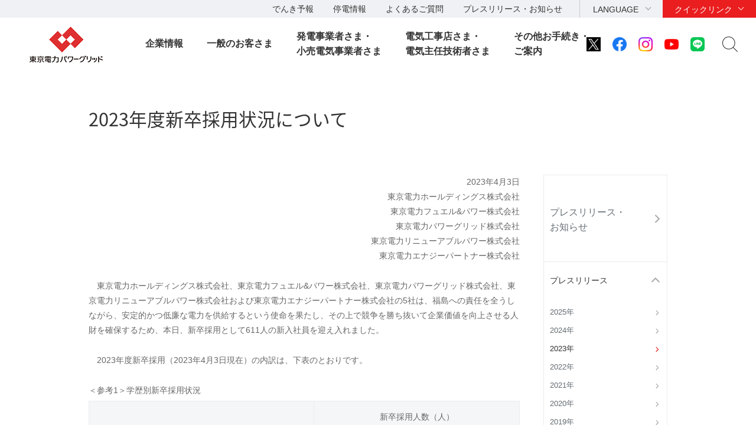

--- FILE ---
content_type: text/html
request_url: http://www.tepco.co.jp.cache.yimg.jp/pg/company/press-information/press/2023/1665129_8618.html
body_size: 8770
content:
<!DOCTYPE HTML>
<html lang="ja">
<head>
<meta http-equiv="X-UA-Compatible" content="IE=edge">
<meta charset="UTF-8">
<meta name="viewport" content="width=device-width">
<meta name="format-detection" content="telephone=no">
<meta name="description" content="プレスリリース">
<meta name="keywords" content="プレスリリース">
<title>2023年度新卒採用状況について｜プレスリリース・お知らせ一覧｜東京電力パワーグリッド株式会社</title>
<link rel="apple-touch-icon-precomposed" href="/pg/shared/images/bookmark_icon.png">
<link rel="stylesheet" href="/pg/shared/css/import.css" media="all">
<!--[if lt IE 9]>
<link rel="stylesheet" type="text/css" href="/shared_hd/css/legacy.css" media="all">
<![endif]-->
<link rel="stylesheet" href="/shared_hd/css/print.css" media="print">
<script src="/shared_hd/js/jquery.js"></script>
<script src="/shared_hd/js/common.js"></script>
<!-- bxslider -->
<link rel="stylesheet" href="/shared_hd/css/jquery.bxslider.css">
<link rel="stylesheet" href="/shared_hd/css/jquery.bxslider_custom.css">
<script src="/shared_hd/js/jquery.bxslider.min.js"></script>
<script src="/shared_hd/js/bxSlider_ctrl.js"></script>
<!-- bxslider -->

<!-- modal -->
<link rel="stylesheet" href="/shared_hd/css/modal.css">
<script src="/shared_hd/js/jquery.magnific-popup.min.js"></script>
<script src="/shared_hd/js/magnific-popup-ctrl.js"></script>
<!-- modal -->

<!-- search -->
<script src="/shared_hd/js/popterm2_dev.js"></script>
<script src="/shared_hd/js/probo.js"></script>
<script src="/shared_hd/js/probo_mess.js"></script>
<script src="/shared_hd/js/probo_refine.js"></script>
<script src="/shared_hd/js/probo_sort.js"></script>
<script src="/shared_hd/js/search_ctrl_pg.js"></script>
<!-- search -->

<!-- new shared -->
<link rel="stylesheet" href="/pg/shared/css/head_foot.css" media="all">
<script src="/pg/shared/js/common.js"></script>
<script src="/pg/shared/js/head_foot.js"></script>
<!-- new shared -->

</head>
<body class=" localnav-vertical localnav-active-01-01-09">
<div id="fb-root"></div>
<script>(function(d, s, id) {
  var js, fjs = d.getElementsByTagName(s)[0];
  if (d.getElementById(id)) return;
  js = d.createElement(s); js.id = id;
  js.src = "//connect.facebook.net/en_US/sdk.js#xfbml=1&version=v2.4";
  fjs.parentNode.insertBefore(js, fjs);
}(document, 'script', 'facebook-jssdk'));</script>
<div id="content-all-wrapper">
<div id="content-all">
<div class="header-company-logo">
<h1><a href="/pg/"><img src="/pg/shared/images/logo_header.png" alt="東京電力パワーグリッド" class="btn sp-hidden" /><img src="/pg/shared/images/logo_header-r2x.png" alt="東京電力パワーグリッド" class="pc-hidden" /></a></h1>
</div><!--/.header-company-logo-->
<p class="menu-control-sp"><a href="javascript:void(0);"><span>menu</span></a></p>
<div id="content-head-wrapper">
<div id="head-sub-wrapper">
<div class="head-sub-container">
<div class="sub-info-content">
<div class="info-list">
<ul>
<li><a href="/forecast/">でんき予報</a></li>
<li><a href="https://teideninfo.tepco.co.jp" target="_blank">停電情報</a></li>
<li><a href="/pg/faq/faq.html">よくあるご質問</a></li>
<li><a href="/pg/company/press-information/">プレスリリース・お知らせ</a></li>
</ul>
</div><!--/.info-list-->
</div><!--/.sub-info-content-->
<div class="head-quick-content">
<div class="lang-select">
<p><a class="lang-select-button" href="javascript:void(0);">LANGUAGE</a></p>
<div class="lang-select-inner">
<ul>
<li class="current"><a href="/">日本語</a></li>
<li><a href="https://www.tepco.co.jp/en/hd/">English</a></li>
</ul>
</div><!--/.lang-select-inner-->
</div><!--/.lang-select-->
<div class="quick-link">
<p><a class="quick-link-button" href="javascript:void(0);">クイックリンク</a></p>
<div class="quick-link-inner">
<div class="service-wrapper">
<ul class="global-service">
<li><a href="/"><span>持株会社</span><img src="/pg/shared/images/logo_header_group_hd.png" alt="TEPCO 東京電力ホールディングス" class="btn"></a></li>
<li><a href="/fp/"><span>火力発電・燃料</span><img src="/pg/shared/images/logo_header_group_fp.png" alt="TEPCO 東京電力フュエル&パワー" class="btn"></a></li>
<li><a href="/pg/"><span>送電・配電</span><img src="/pg/shared/images/logo_header_group_pg.png" alt="東京電力パワーグリッド" class="btn"></a></li>
<li><a href="/ep/"><span>電気・ガス・くらし</span><img src="/pg/shared/images/logo_header_group_ep.png" alt="TEPCO 東京電力エナジーパートナー" class="btn"></a></li>
<li><a href="/rp/"><span>再生可能エネルギー</span><img src="/pg/shared/images/logo_header_group_rp.png" alt="TEPCO 東京電力リニューアブルパワー" class="btn"></a></li>
</ul>
<ul class="general-service-link">
<li class="quick-link01"><em><a href="/forecast/"><span>でんき予報</span></a></em></li>
<li class="quick-link02"><em><a href="https://teideninfo.tepco.co.jp/" target="_blank"><span>停電情報</span></a></em></li>
<li class="quick-link04"><em><a href="/pg/company/summary/area-office/"><span>事業所一覧</span></a></em></li>
<li class="quick-link05"><em><a href="/pg/consignment/workshop/"><span>電気工事店の<br class="pc-hidden">みなさま</span></a></em></li>
<li class="quick-link06"><em><a href="/pg/consignment/for-general/"><span>電気をご使用の<br class="pc-hidden">お客さま</span></a></em></li>
<li class="quick-link07"><em><a href="/pg/site/"><span>電柱敷地ご承諾内容<br>WEB回答サービス</span></a></em></li>
<li class="quick-link08"><em><a href="/pg/consignment/liberalization/kyoukyusya/"><span>電気の供給者変更</span></a></em></li>
<li class="quick-link09"><em><a href="/pg/consignment/liberalization/smartmeter-broute.html"><span>Bルートサービス</span></a></em></li>
<li class="quick-link10"><em><a href="/pg/consignment/fit/index-j.html"><span>再生可能エネルギーの<br class="sp-hidden">固定価格買取制度の手続き</span></a></em></li>
<li class="quick-link11"><em><a href="/about/procurement/"><span>資材調達</span></a></em></li>
<li class="quick-link12"><em><a href="/library/"><span>動画・写真ライブラリー</span></a></em></li>
</ul>
</div><!--/.service-wrapper-->
<p class="close"><a href="javascript:void(0);"><span class="close-txt">閉じる</span></a></p>
</div><!--/.quick-link-inner-->
</div><!--/.quick-link-->
</div><!--/.head-quick-content-->
<div class="sns-content">
<ul>
<li><a href="/twitter/"><img src="/pg/shared/images/icon_sns_x.png" alt="東京電力 公式

xアカウントのご案内ページへリンクします" class="btn"></a></li>
<li><a href="https://www.facebook.com/OfficialTEPCO" target="_blank"><img 

src="/pg/shared/images/icon_sns_facebook.png" alt="facebook公式アカウントサイトへリンクします" 

class="btn"></a></li>
<li><a href="https://www.instagram.com/tepco.official/" target="_blank"><img 

src="/pg/shared/images/icon_sns_instagram.png" alt="Instagram公式アカウントサイトへリンクしま

す" class="btn"></a></li>
<li><a href="https://www.youtube.com/user/TEPCOofficial" target="_blank"><img 

src="/pg/shared/images/icon_sns_youtube.png" alt="youtube公式アカウントサイトへリンクします" 

class="btn"></a></li>

<li><a href="/line/"><img src="/pg/shared/images/icon_sns_line.png" alt="東京電力 公式LINEアカウントのご案内ページへリンクします" class="btn"></a></li>

</ul>
</div>
<div class="site-search">
<p class="site-search-button"><a href="javascript:void(0);">サイト内検索</a></p>
<div class="site-search-inner">
<form name="search_form" action="https://search-tepco.dga.jp/index-j.html" method="GET" 

onsubmit="return mysearch(this);">
<input type="text" name="kw" value="" class="iSearchAssist" placeholder="キーワード">
<input type="hidden" name="ie" value="u">
<input type="hidden" name="company[]" value="ja_hd">
<input type="hidden" name="company[]" value="ja_fp">
<input type="hidden" name="company[]" value="ja_pg">
<input type="hidden" name="company[]" value="ja_ep">
<input type="hidden" name="company[]" value="ja_rp">
<input class="seach-btn" type="submit" value="" >
</form>
</div><!--/.site-search-inner-->
</div><!--/.site-search-->
</div><!--/.head-sub-container-->
</div><!--/#head-sub-wrapper-->
<div id="content-nav-wrapper">
<div class="content-nav-container">
<ul class="global-nav">



<li class="global-nav01"><a href="javascript:void(0);" class="second-head">企業情報</a>
<div class="mega-drop only-lv3">
<div class="content-nav-container-inner">
<p class="site-menu-top sp-hidden"><span>企業情報</span></p>

<ul class="site-menu-parent no-child">
<li><a href="/pg/company/summary/"><span>会社概要</span></a></li>
</ul>
<ul class="site-menu-parent no-child">
<li><a href="/pg/company/brandmessage.html"><span>ブランドメッセージ</span></a></li>
</ul>
<ul class="site-menu-parent no-child">
<li><a href="/pg/company/summary/internal_control.html"><span>内部統制の取り組み</span></a></li>
</ul>
<ul class="site-menu-parent no-child">
<li><a href="/pg/company/fukushima/"><span>福島復興への貢献</span></a></li>
</ul>
<ul class="site-menu-parent no-child">
<li><a href="/pg/company/clause/index-j.html"><span>約款関係(一般需要 他)</span></a></li>
</ul>
<ul class="site-menu-parent no-child">
<li><a href="/pg/company/press-information/"><span>プレスリリース・お知らせ一覧</span></a></li>
</ul>
<ul class="site-menu-parent no-child">
<li><a href="/pg/company/summary/office/"><span>都県別のお知らせ</span></a></li>
</ul>
<ul class="site-menu-parent no-child">
<li><a href="/pg/consignment/notification/"><span>約款関係（託送）</span></a></li>
</ul>
<ul class="site-menu-parent no-child">
<li><a href="/pg/company/environment/"><span>環境への取り組み</span></a></li>
</ul>
<ul class="site-menu-parent no-child">
<li><a href="/pg/company/bond/"><span>社債情報</span></a></li>
</ul>
<ul class="site-menu-parent no-child">
<li><a href="/pg/company/publicnotice/"><span>電子公告</span></a></li>
</ul>
<ul class="site-menu-parent no-child">
<li><a href="/pg/company/group/"><span>グループ会社情報</span></a></li>
</ul>



<p class="site-menu-parent-control"><a href="javascript:void(0);">安定供給</a></p>
<ul class="site-menu-parent w-100per">
<li><div class="no-link"><span>安定供給</span><span class="pc-hidden"> トップ</span></div>
<ul class="site-menu-child col-type3">
<li><a href="/pg/electricity-supply/quality.html">品質</a></li>
<li><a href="/pg/electricity-supply/operation/">安定供給を支える設備</a></li>
<li><a href="/pg/electricity-supply/disaster/">供給網の整備</a></li>
</ul>
</li>
</ul>

<p class="site-menu-parent-control"><a href="javascript:void(0);">効率化・低コスト化</a></p>
<ul class="site-menu-parent w-100per">
<li><div class="no-link"><span>効率化・低コスト化</span><span class="pc-hidden"> トップ</span></div>
<ul class="site-menu-child col-type3">
<li><a href="/pg/cost-down/results.html">取り組み状況</a></li>
</ul>
</li>
</ul>

<p class="site-menu-parent-control"><a href="javascript:void(0);">技術力</a></p>
<ul class="site-menu-parent w-100per">
<li><div class="no-link"><span>技術力</span><span class="pc-hidden"> トップ</span></div>
<ul class="site-menu-child col-type3">
<li><a href="/pg/technology/renewable.html">再生可能エネルギー</a></li>
<li><a href="/pg/technology/smartmeterpj.html">スマートメーター</a></li>
<li><a href="/pg/technology/smartgrid.html">スマートグリッド</a></li>
<li><a href="/pg/technology/participation.html">海外事業</a></li>
</ul>
</li>
</ul>


<p class="close"><a href="javascript:void(0);"><span class="close-txt">閉じる</span></a></p>
</div><!--/.content-nav-container-inner-->
</div><!--/.mega-drop-->



<li class="global-nav02"><a href="javascript:void(0);" class="second-head">一般のお客さま</a>
<div class="mega-drop">
<div class="content-nav-container-inner">
<p class="site-menu-top sp-hidden"><span>一般のお客さま</span></p>

<p class="site-menu-parent-control"><a href="javascript:void(0);">個人のお客さま</a></p>
<ul class="site-menu-parent">
<li><div class="no-link"><span>個人のお客さま</span><span class="pc-hidden"> トップ</span></div>
<ul class="site-menu-child">
<li><a href="/pg/consignment/for-general/trouble">急に電気が消えたとき</a></li>
<li><a href="/pg/electricity-supply/operation/distribution/flicker.html">電圧フリッカについて（照明のチラつきなど）</a></li>
<li><a href="/pg/consignment/fit/purchasedpower.html">再生可能エネルギー 購入実績お知らせサービス</a></li>
<li><a href="/pg/consignment/liberalization/kyoukyusya/change/">電気の供給者変更のお手続き</a></li>
<li><a href="https://pgservice1.tepco.co.jp">電気設備の安全点検サービス</a></li>
<li><a href="/pg/consignment/removal/index-j.html">引込線等撤去のお申込（web受付）</a></li>
<li><a href="/pg/consignment/relocation/index-j.html">電柱移設などのお申込み</a></li>
<li><a href="/pg/site/">電柱敷地料・Web回答サービス</a></li>
<li><a href="/pg/consignment/liberalization/smartmeter-broute.html">低圧Bルートサービスのお申込み</a></li>
<li><a href="/pg/consignment/island/index-j.html">島嶼地域の各種ご案内</a></li>
<li><a href="/pg/consignment/for-general/">電気の防災情報</a></li>
<li><a href="/pg/consignment/disaster_prevention/index-j.html">総合防災サービス</a></li>
<li><a href="/pg/consignment/for-general/energy-efficiency/">電気の省エネ情報</a></li>
<li><a href="/pg/consignment/for-general/basic-knowledge/">電気設備の基礎知識</a></li>
</ul>
</li>
</ul>

<p class="site-menu-parent-control"><a href="javascript:void(0);">法人のお客さま</a></p>
<ul class="site-menu-parent">
<li><div class="no-link"><span>法人のお客さま</span><span class="pc-hidden"> トップ</span></div>
<ul class="site-menu-child">
<li><a href="/pg/consignment/procedures/switch/">開閉器操作のお申込み</a></li>
<li><a href="/pg/consignment/procedures/pressure/">高圧Bルートサービスのお申込み</a></li>
<li><a href="/pg/consignment/procedures/harmonic/">高調波流出電流計算書のご提出</a></li>
<li><a href="/pg/consignment/procedures/pulse/">パルス提供のお申込</a></li>
<li><a href="/pg/consignment/fit/purchasedpower.html">再生可能エネルギー 購入実績お知らせサービス</a></li>
<li><a href="/pg/consignment/fit/index-j.html">受給契約(FIT)のお申込み概要</a></li>
<li><a href="/pg/consignment/liberalization/new-service">高圧のお客さま向け新サービス</a></li>
<li><a href="/pg/consignment/transmission/">特別高圧電気設備に関する技術支援</a></li>
<li><a href="/pg/consignment/lr/index.html">最終保障供給契約</a></li>
</ul>
</li>
</ul>

<p class="site-menu-parent-control"><a href="javascript:void(0);">お問い合わせ</a></p>
<ul class="site-menu-parent">
<li><div class="no-link"><span>お問い合わせ</span><span class="pc-hidden"> トップ</span></div>
<ul class="site-menu-child">
<li><a href="/pg/user/contact.html">お問い合わせ</a></li>
</ul>
</li>
</ul>

<p class="close"><a href="javascript:void(0);"><span class="close-txt">閉じる</span></a></p>
</div><!--/.content-nav-container-inner-->
</div><!--/.mega-drop-->
</li>


<li class="global-nav03"><a href="javascript:void(0);" class="second-head">発電事業者さま・<BR>小売電気事業者さま</a>
<div class="mega-drop">
<div class="content-nav-container-inner">
<p class="site-menu-top sp-hidden"><span>発電事業者さま・小売電気事業者さま</span></p>

<p class="site-menu-parent-control"><a href="javascript:void(0);">お知らせ</a></p>
<ul class="site-menu-parent">
<li><div class="no-link"><span>お知らせ</span><span class="pc-hidden"> トップ</span></div>
<ul class="site-menu-child">
<li><a href="/pg/consignment/system/">系統情報について</a></li>
<li><a href="/pg/consignment/rule-tr-dis/">送配電系統利用に関するルール</a></li>
<li><a href="/pg/consignment/access/index-j.html">系統アクセスに関する各種制度概要</a></li>
<li><a href="/pg/consignment/rule-wheeling/">行為規制の取り組みについて</a></li>
<li><a href="/pg/consignment/retailservice/shushi-j.html">送配電部門収支について</a></li>
<li><a href="/pg/consignment/retailservice/imbalance/index-j.html">インバランス料金単価</a></li>
<li><a href="/pg/consignment/notification/index-j.html">託送供給等約款等</a></li>
<li><a href="https://pgservice1.tepco.co.jp/corporate/">小売電気事業者さま向けサービス</a></li>
<li><a href="/pg/retailer/rushservice/index-j.html">高圧電気設備の停電時かけつけサービス</a></li>
</ul>
</li>
</ul>

<p class="site-menu-parent-control"><a href="javascript:void(0);">お手続き</a></p>
<ul class="site-menu-parent">
<li><div class="no-link"><span>お手続き</span><span class="pc-hidden"> トップ</span></div>
<ul class="site-menu-child">
<li><a href="/pg/consignment/liberalization/kyoukyusya/change/">電気の供給者変更のお手続き</a></li>
<li><a href="/pg/consignment/demand/web/">新増設のお申込み</a></li>
<li><a href="/pg/consignment/retailservice/overview.html">低圧供給お申込み概要</a></li>
<li><a href="/pg/consignment/retailservice/overview2.html">高圧・特別高圧供給お申込み概要</a></li>
<li><a href="/pg/consignment/procedure-flow/">電気使用お申込みの流れ</a></li>
<li><a href="/pg/consignment/fit/purchasedpower.html">再生可能エネルギー 購入実績お知らせサービス</a></li>
<li><a href="/pg/consignment/fit/index-j.html">受給契約(FIT)のお申込み概要</a></li>
<li><a href="/pg/consignment/retailservice/">託送サービスのお手続き</a></li>
<li><a href="/pg/consignment/distributor/">アンシラリーサービス</a></li>
<li><a href="/pg/consignment/retailservice/negawatt_power/">電力量調整供給</a></li>
<li><a href="/pg/consignment/system/process.html">電源接続案件について</a></li>
<li><a href="/pg/consignment/reserve/">調整力電源等</a></li>
<li><a href="/pg/consignment/reserve_market/index-j.html">需給調整市場</a></li>
<li><a href="/pg/retailer/agreement/">余力活用に関する契約</a></li>
</ul>
</li>
</ul>

<p class="site-menu-parent-control"><a href="javascript:void(0);">お問い合わせ</a></p>
<ul class="site-menu-parent">
<li><div class="no-link"><span>お問い合わせ</span><span class="pc-hidden"> トップ</span></div>
<ul class="site-menu-child">
<li><a href="/pg/user/contact.html">お問い合わせ</a></li>
</ul>
</li>
</ul>

<p class="close"><a href="javascript:void(0);"><span class="close-txt">閉じる</span></a></p>
</div><!--/.content-nav-container-inner-->
</div><!--/.mega-drop-->
</li>


<li class="global-nav04"><a href="javascript:void(0);" class="second-head">電気工事店さま・<BR>電気主任技術者さま</a>
<div class="mega-drop">
<div class="content-nav-container-inner ver2">
<p class="site-menu-top sp-hidden"><span>電気工事店さま・電気主任技術者さま</span>
  <span class="wrap-has-icon">
    <a href="/pg/consignment/workshop/" class="has-icon icon01"><span>ご案内トップ</span></a>
    <a href="/pg/consignment/workshop/information/index-j.html" class="has-icon icon02"><span>お知らせ</span></a>
    <a href="https://pgfaq.tepco.co.jp/" class="has-icon icon03"><span>よくあるご質問</span></a>
    <a href="/pg/user/contact.html" class="has-icon icon04"><span>お問い合わせ</span></a>
  </span>
</p>
<p class="site-menu-top has-icon icon01 pc-hidden"><a href="/pg/consignment/workshop/">ご案内トップ</a></p>
<p class="site-menu-top has-icon icon02 pc-hidden"><a href="/pg/consignment/workshop/information/index-j.html">お知らせ</a></p>
<p class="site-menu-top has-icon icon03 pc-hidden"><a href="https://pgfaq.tepco.co.jp/">よくあるご質問</a></p>
<p class="site-menu-top has-icon icon04 pc-hidden"><a href="/pg/user/contact.html">お問い合わせ</a></p>
<p class="site-menu-parent-control"><a href="javascript:void(0);">お申込み</a></p>
<ul class="site-menu-parent">
<li><div class="no-link"><span>お申込み</span><span class="pc-hidden"> トップ</span></div>
<ul class="site-menu-child">
<li><a href="/pg/consignment/workshop/application/demand/index-j.html">新増設のお申込み</a></li>
<li><a href="/pg/consignment/workshop/application/consult/index-j.html">事前協議のお申込み</a></li>
<li><a href="/pg/consignment/workshop/application/relocation/index-j.html">電柱移設などのお申込み</a></li>
<li><a href="/pg/consignment/workshop/procedure/high-pressure/switch/index-j.html">開閉器操作のお申込み</a></li>
<li><a href="/pg/consignment/workshop/procedure/high-pressure/pressure/index-j.html">高圧Bルートサービスのお申込み</a></li>
<li><a href="/pg/consignment/workshop/procedure/high-pressure/pulse/index-j.html">パルス提供のお申込み</a></li>
<li><a href="/pg/consignment/workshop/island/index-j.html">島嶼地域の各種ご案内</a></li>
<li><a href="/pg/consignment/workshop/procedure/flow/index-j.html">電気使用お申込みの流れ</a></li>
<li><a href="/pg/retailer/rushservice/index-j.html">高圧電気設備の停電時かけつけサービス</a></li>
</ul>
</li>
</ul>

<p class="site-menu-parent-control"><a href="javascript:void(0);">各種お手続き</a></p>
<ul class="site-menu-parent row2">
<li><div class="no-link"><span>各種お手続き</span><span class="pc-hidden"> トップ</span></div>
  <div class="wrap-site-menu-child">
    <ul class="site-menu-child">
      <li><div class="no-link-child">低圧供給</div></li>
      <li><a href="/pg/consignment/workshop/procedure/low-pressure/index-j.html">低圧供給のお申込み概要</a></li>
      <li><div class="no-link-child">高圧・特別高圧供給</div></li>
      <li><a href="/pg/consignment/workshop/procedure/high-pressure/index-j.html">高圧・特別高圧供給お申込み概要</a></li>
      <li><a href="/pg/consignment/workshop/procedure/high-pressure/harmonic/index-j.html">高調波流出電流計算書のご提出</a></li>
    </ul>
    <ul class="site-menu-child">
      <li><div class="no-link-child">発電　受給契約（FIT）</div></li>
      <li><a href="/pg/consignment/workshop/procedure/renewable/index-j.html">FIT制度お申込み概要</a></li>
      <li><a href="/pg/consignment/workshop/procedure/renewable/fit/workshop.html">受給契約（FIT）低圧お申込みのご案内</a></li>
      <li><a href="/pg/consignment/workshop/procedure/renewable/fit/corporate.html">受給契約（FIT）高圧・特別高圧お申込みのご案内</a></li>
      <li><div class="no-link-child">発電　発電量調整供給契約（非FIT・FIP）</div></li>
      <li><a href="/pg/consignment/workshop/procedure/renewable/retailservice/low-pressure.html">発電量調整供給契約（非FIT・FIP）低圧お申込みのご案内</a></li>
      <li><a href="/pg/consignment/workshop/procedure/renewable/retailservice/high-pressure.html">発電量調整供給契約（非FIT・FIP）高圧・特別高圧お申込みのご案内</a></li>
    </ul>
  </div>
</li>
</ul>

<p class="site-menu-parent-control"><a href="javascript:void(0);">お役立ち情報</a></p>
<ul class="site-menu-parent">
<li><div class="no-link"><span>お役立ち情報</span><span class="pc-hidden"> トップ</span></div>
<ul class="site-menu-child">
  <li><a href="/pg/consignment/workshop/duration/index-j.html">お申込みから送電までの所要期間</a></li>
  <li><a href="http://d-reservation.jp/Top.jsp">供給工事状況の確認（低圧）</a></li>
  <li><a href="/pg/consignment/workshop/procedure/renewable/purchasedpower.html">再生可能エネルギー 購入実績お知らせサービス</a></li>
  <li><a href="/pg/consignment/workshop/workshop-search/index-j.html">事業所検索</a></li>
  <li><a href="/pg/consignment/demand/process/index-j.html">工程見える化システム</a></li>
</ul>
</li>
</ul>


<p class="close"><a href="javascript:void(0);"><span class="close-txt">閉じる</span></a></p>
</div><!--/.content-nav-container-inner-->
</div><!--/.mega-drop-->
</li>



<li class="global-nav05"><a href="javascript:void(0);" class="second-head">その他お手続き・<BR>ご案内</a>
<div class="mega-drop">
<div class="content-nav-container-inner">
<p class="site-menu-top sp-hidden"><span>その他お手続き・ご案内</span></p>


<p class="site-menu-parent-control"><a href="javascript:void(0);">お手続き</a></p>
<ul class="site-menu-parent">
<li><div class="no-link"><span>お手続き</span><span class="pc-hidden"> トップ</span></div>
<ul class="site-menu-child">
<li><a href="/pg/consignment/pole/">電柱共架のお手続き</a></li>
<li><a href="/pg/consignment/equipment/">地上機器共架のお手続き</a></li>
<li><a href="/pg/electricity-supply/operation/distribution/protectivetube.html">防護管取付のお手続き</a></li>
<li><a href="/pg/electricity-supply/operation/distribution/removal.html">建物解体等に伴う引込線等撤去のお手続き</a></li>
<li><a href="/pg/consignment/buriedobject/index-j.html">埋設物情報</a></li>
<li><a href="/pg/consignment/engineering/s-map-j.html">供給エリア塩害マップ</a></li>
<li><a href="/pg/consignment/pylon/index-j.html">鉄塔ご利用のお手続き</a></li>
<li><a href="/pg/consignment/duct/">管路・洞道ご利用のお手続き</a></li>
<li><a href="/pg/consignment/haidenjigyouseido/index-j.html">配電事業制度のお手続き</a></li>
</ul>
</li>
</ul>

<p class="site-menu-parent-control"><a href="javascript:void(0);">ご案内</a></p>
<ul class="site-menu-parent">
<li><div class="no-link"><span>ご案内</span><span class="pc-hidden"> トップ</span></div>
<ul class="site-menu-child">
<li><a href="/pg/consignment/zonemap/">特別高圧供給をご希望されるお客さま（WELCOME ZONE MAP）</a></li>
<li><a href="/pg/consignment/engineering/">配電設備に関する技術支援・劣化診断</a></li>
<li><a href="/pg/consignment/partners/index-j.html">パートナーズナビ</a></li>
</ul>
</li>
</ul>

<p class="site-menu-parent-control"><a href="javascript:void(0);">お問い合わせ</a></p>
<ul class="site-menu-parent">
<li><div class="no-link"><span>お問い合わせ</span><span class="pc-hidden"> トップ</span></div>
<ul class="site-menu-child">
<li><a href="/pg/user/contact.html">お問い合わせ</a></li>
</ul>
</li>
</ul>


<p class="close"><a href="javascript:void(0);"><span class="close-txt">閉じる</span></a></p>
</div><!--/.content-nav-container-inner-->
</div><!--/.mega-drop-->
</li>


</ul>
</div><!--/.content-nav-container-->
</div><!--/#content-nav-wrapper-->
</div><!--/#content-head-wrapper-->


<div id="content-body-wrapper">
<div class="content-level1-wrapper">
<div class="local-nav-wrapper">
    <p class="list-control-sp"><a href="javascript:void(0);">プレスリリース・お知らせ</a></p>
    <div class="local-nav">
        <ul class="list-third">
            <li class="third01">
                <p class="third-head"><a href="/pg/company/press-information/">プレスリリース・<br>お知らせ<span class="pc-none">トップ</span></a></p>
                <span class="hr-line">|</span>
                <ul class="list-fourth">
                    <li class="fourth01 parent"><a href="javascript:void(0);">プレスリリース</a>
                        <ul class="list-fifth">
                            <li class="fifth11 first"><a href="/pg/company/press-information/press/2025/">2025年</a></li>
                            <li class="fifth10"><a href="/pg/company/press-information/press/2024/">2024年</a></li>
                            <li class="fifth09"><a href="/pg/company/press-information/press/2023/">2023年</a></li>
                            <li class="fifth08"><a href="/pg/company/press-information/press/2022/">2022年</a></li>
                            <li class="fifth07 "><a href="/pg/company/press-information/press/2021/">2021年</a></li>
                            <li class="fifth06"><a href="/pg/company/press-information/press/2020/">2020年</a></li>
                            <li class="fifth05"><a href="/pg/company/press-information/press/2019/">2019年</a></li>
                            <li class="fifth04"><a href="/pg/company/press-information/press/2018/">2018年</a></li>
                            <li class="fifth03"><a href="/pg/company/press-information/press/2017/">2017年</a></li>
                            <li class="fifth02"><a href="/pg/company/press-information/press/2016/">2016年</a></li>
                            <li class="fifth01"><a href="/cc/press/indexold-j.html">過去のプレスリリース</a></li>
                        </ul>
                    </li>
                    <li class="fourth02 parent"><a href="javascript:void(0);">お知らせ</a>
                        <ul class="list-fifth">
                            <li class="fifth11 first"><a href="/pg/company/press-information/information/2025/">2025年</a></li>
                            <li class="fifth10"><a href="/pg/company/press-information/information/2024/">2024年</a></li>
                            <li class="fifth09"><a href="/pg/company/press-information/information/2023/">2023年</a></li>
                            <li class="fifth08"><a href="/pg/company/press-information/information/2022/">2022年</a></li>
                            <li class="fifth07"><a href="/pg/company/press-information/information/2021/">2021年</a></li>
                            <li class="fifth06"><a href="/pg/company/press-information/information/2020/">2020年</a></li>
                            <li class="fifth05"><a href="/pg/company/press-information/information/2019/">2019年</a></li>
                            <li class="fifth04"><a href="/pg/company/press-information/information/2018/">2018年</a></li>
                            <li class="fifth03"><a href="/pg/company/press-information/information/2017/">2017年</a></li>
                            <li class="fifth02"><a href="/pg/company/press-information/information/2016/">2016年</a></li>
                            <li class="fifth01"><a href="/news/indexold-j.html">過去のお知らせ</a></li>
                        </ul>
                    </li>
                    <li class="fourth03 parent"><a href="javascript:void(0);">都県別のお知らせ</a>
                        <ul class="list-fifth">
                            <li class="fifth01 first"><a href="/pg/company/summary/office/tochigi/index-j.html">栃木県</a></li>
                            <li class="fifth02"><a href="/pg/company/summary/office/gunma/index-j.html">群馬県</a></li>
                            <li class="fifth03"><a href="/pg/company/summary/office/ibaraki/index-j.html">茨城県</a></li>
                            <li class="fifth04"><a href="/pg/company/summary/office/saitama/index-j.html">埼玉県</a></li>
                            <li class="fifth05"><a href="/pg/company/summary/office/chiba/index-j.html">千葉県</a></li>
                            <li class="fifth06"><a href="/pg/company/summary/office/tokyo23/index-j.html">東京都（23区内）</a></li>
                            <li class="fifth07"><a href="/pg/company/summary/office/tama/index-j.html">東京都（多摩地域）</a></li>
                            <li class="fifth08"><a href="/pg/company/summary/office/kanagawa/index-j.html">神奈川県</a></li>
                            <li class="fifth09"><a href="/pg/company/summary/office/yamanashi/index-j.html">山梨県</a></li>
                            <li class="fifth10"><a href="/pg/company/summary/office/shizuoka/index-j.html">静岡県</a></li>
                            <li class="fifth11"><a href="/pg/company/summary/office/fukushima/index-j.html">浜通り電力所（福島県）</a></li>
                        </ul>
                    </li>
                </ul>
            </li>
        </ul>

        <div class="local-nav-aside">
            <p class="doc-head">関連プレスリリース・<br>お知らせ</p>
            <div class="category-wrapper">
                <ul>
                    <li><a href="/press/">東京電力ホールディングス</a></li>
                    <li><a href="/fp/companies-ir/press-information/">東京電力フュエル＆パワー</a></li>
                    <li><a href="/ep/notice/">東京電力エナジーパートナー</a></li>
                    <li><a href="/rp/about/company/press-information/">東京電力リニューアブルパワー</a></li>
                </ul>
            </div>
            <!--/.category-wrapper-->

            <p class="doc-head">プレスリリース内検索</p>
            <div class="information-search">
                <form name="search_form" action="https://search-tepco.dga.jp/index-j.html" method="GET" onsubmit="return mysearch_press(this);">
                    <input type="text" name="kw" value="" class="iSearchAssist">
                    <input type="hidden" name="ie" value="u">
                    <input type="hidden" name="company[]" value="ja_hd">
                    <input type="hidden" name="company[]" value="ja_fp">
                    <input type="hidden" name="company[]" value="ja_pg">
                    <input type="hidden" name="company[]" value="ja_ep">
                    <input type="hidden" name="company[]" value="ja_rp">
                    <input type="hidden" name="filter_maincheck" value="on">
                    <input type="hidden" name="filter_radio" value="press">
                    <input type="hidden" name="cate[]" value="press">
                    <input type="hidden" name="cate[]" value="news">
                    <input class="seach-btn" type="submit" value="">
                </form>
            </div>
            <!--/.information-search-->
        </div>
        <!--/.local-nav-aside-->

    </div>
    <!--/.local-nav-->
</div>
<!--/.local-nav-wrapper--><div class="hdg-level1-wrapper">
<h1 class="hdg-level1">2023年度新卒採用状況について</h1>
</div><!--/.hdg-level1-wrapper-->
</div><!--/.content-level1-wrapper-->
<div id="content-body">

<div class="section">
<div class="edit-content">
<p class="txt-align-r">2023年4月3日 <br />
 東京電力ホールディングス株式会社<br />
 東京電力フュエル&amp;パワー株式会社<br />
 東京電力パワーグリッド株式会社<br />
 東京電力リニューアブルパワー株式会社<br /> 東京電力エナジーパートナー株式会社</p>
<p>　東京電力ホールディングス株式会社、東京電力フュエル&amp;パワー株式会社、東京電力パワーグリッド株式会社、東京電力リニューアブルパワー株式会社および東京電力エナジーパートナー株式会社の5社は、福島への責任を全うしながら、安定的かつ低廉な電力を供給するという使命を果たし、その上で競争を勝ち抜いて企業価値を向上させる人財を確保するため、本日、新卒採用として611人の新入社員を迎え入れました。</p>
<p>　2023年度新卒採用（2023年4月3日現在）の内訳は、下表のとおりです。</p>
<p class="marg-b05">＜参考1＞学歴別新卒採用状況</p>
<table class="tbl-type03"> 
<tbody class="txt-align-c"> 
<tr> 
<th class="txt-align-c" colspan="2" rowspan="2"></th> 
<th class="txt-align-c" colspan="2">新卒採用人数（人）</th> 
</tr> 
<tr> 
<th class="txt-align-c">2023年度</th> 
<th class="txt-align-c">（参考）2022年度</th> 
</tr> 
<tr> 
<th rowspan="3" class="txt-align-c">大学卒</th> 
<th class="txt-align-c">事務</th> 
<td>92</td> 
<td>57</td> 
</tr> 
<tr> 
<th class="txt-align-c">技術</th> 
<td>261</td> 
<td>260</td> 
</tr> 
<tr> 
<th class="txt-align-c">小計</th> 
<td>353</td> 
<td>317</td> 
</tr> 
<tr> 
<th class="txt-align-c" rowspan="3">高専・短大・ 専門・高校卒 </th> 
<th class="txt-align-c">事務</th> 
<td>25</td> 
<td>7</td> 
</tr> 
<tr> 
<th class="txt-align-c">技術</th> 
<td>233</td> 
<td>196</td> 
</tr> 
<tr> 
<th class="txt-align-c">小計</th> 
<td>258</td> 
<td>203</td> 
</tr> 
<tr> 
<th class="txt-align-c" colspan="2">計</th> 
<td>611</td> 
<td>520</td> 
</tr> 
</tbody> 
</table>
<p class="marg-b05">＜参考2＞会社別新卒採用状況</p>
<table class="tbl-type03"> 
<tbody class="txt-align-c"> 
<tr> 
<th class="txt-align-c">会社名</th> 
<th class="txt-align-c">新卒採用人数（人）</th> 
</tr> 
<tr> 
<th>東京電力ホールディングス株式会社</th> 
<td>147</td> 
</tr> 
<tr> 
<th>東京電力フュエル&amp;パワー株式会社</th> 
<td>-</td> 
</tr> 
<tr> 
<th>東京電力パワーグリッド株式会社</th> 
<td>322</td> 
</tr> 
<tr> 
<th>東京電力リニューアブルパワー株式会社</th> 
<td>64</td> 
</tr> 
<tr> 
<th>東京電力エナジーパートナー株式会社</th> 
<td>78</td> 
</tr> 
<tr> 
<th class="txt-align-c">計</th> 
<td>611</td> 
</tr> 
</tbody> 
</table>
<p class="txt-align-r">以　上</p>
</div><!--/edit-content-->
</div><!--/section-->
<div class="section">
<div class="local-nav-aside">
<p class="doc-head">関連プレスリリース・お知らせ</p>
<div class="category-wrapper">
<ul>
<li><a href="/press/">東京電力ホールディングス</a></li>
<li><a href="/fp/companies-ir/press-information/">東京電力フュエル＆パワー</a></li>
<li><a href="/ep/notice/">東京電力エナジーパートナー</a></li>
<li><a href="/rp/about/company/press-information/">東京電力リニューアブルパワー</a></li>
</ul>
</div><!--/.category-wrapper-->

<p class="doc-head">プレスリリース内検索</p>
<div class="information-search">
<form name="search_form" action="https://search-tepco.dga.jp/index-j.html" method="GET" onsubmit="return mysearch_press(this);">
    <input type="text" name="kw" value="" class="iSearchAssist">
    <input type="hidden" name="ie" value="u">
    <input type="hidden" name="company[]" value="ja_hd">
    <input type="hidden" name="company[]" value="ja_fp">
    <input type="hidden" name="company[]" value="ja_pg">
    <input type="hidden" name="company[]" value="ja_ep">
    <input type="hidden" name="company[]" value="ja_rp">
    <input type="hidden" name="filter_maincheck" value="on">
    <input type="hidden" name="filter_radio" value="press">
    <input type="hidden" name="cate[]" value="press">
    <input type="hidden" name="cate[]" value="news">
    <input class="seach-btn" type="submit" value="">
</form>
</div><!--/.information-search-->
</div><!--/.local-nav-aside-->
</div><!--/.section-->
</div><!--/content-body-->
</div><!--/#content-body-wrapper-->
<div id="content-foot-support">
<p class="content-body-top"><a href="#content-all-wrapper">ページの先頭へ戻ります</a></p>
<div class="bred-crumb-wrapper">
<ol itemscope itemtype="http://schema.org/BreadcrumbList">
<li class="home" itemprop="itemListElement" itemscope itemtype="http://schema.org/ListItem"><a itemprop="item" href="/pg/index-j.html"><span itemprop="name">HOME</span></a><meta itemprop="position" content="1"></li><li itemprop="itemListElement" itemscope itemtype="http://schema.org/ListItem"><a itemprop="item" href="/pg/company/index-j.html"><span itemprop="name">企業情報</span></a><meta itemprop="position" content="2"></li><li itemprop="itemListElement" itemscope itemtype="http://schema.org/ListItem"><a itemprop="item" href="/pg/company/press-information/index-j.html"><span itemprop="name">プレスリリース・お知らせ一覧</span></a><meta itemprop="position" content="3"></li><li itemprop="itemListElement" itemscope itemtype="http://schema.org/ListItem"><a itemprop="item" href="/pg/company/press-information/press/index-j.html"><span itemprop="name">プレスリリース</span></a><meta itemprop="position" content="4"></li><li itemprop="itemListElement" itemscope itemtype="http://schema.org/ListItem"><a itemprop="item" href="/pg/company/press-information/press/2023/index-j.html"><span itemprop="name">プレスリリース2023年一覧</span></a><meta itemprop="position" content="5"></li>
<li><span>2023年度新卒採用状況について</span></li></ol>
</div><!--/.bred-crumb-wrapper-->
</div><!--/#content-foot-support-->
<!--SiteStratos Version 2.0-->
<script type="text/javascript"><!--

var _ANid = "tepco";

var _ANprt = (document.location.protocol=="https:"?"https://www4.tepco.co.jp/common_files/js/":"https://www.tepco.co.jp/common_files/js/");
var _ANsrc = "ss_tepco.js";
document.write(unescape('%3Cscr'+'ipt type="text/javascript" src="'+_ANprt+_ANsrc+'"%3E%3C/scr'+'ipt%3E'));
//--></script>
<noscript><ins><img src="//a5.ogt.jp/plog?id=tepco&guid=ON" width="2" height="1" alt="" /></ins></noscript>
<!--END OF SiteStratos-->

<!--SiteStratos HM Version 2.0-->
<script type="text/javascript"><!--
var _ANprt = (document.location.protocol=="https:"?"https://www4.tepco.co.jp/common_files/js/":"https://www.tepco.co.jp/common_files/js/");
var _ANsrc = "ss_tepco_hm.js";
document.write(unescape('%3Cscr'+'ipt type="text/javascript" src="'+_ANprt+_ANsrc+'"%3E%3C/scr'+'ipt%3E'));
//--></script>
<!--END OF HM SiteStratos -->
<div id="content-foot-wrapper">
<div class="content-foot-container">
<ul class="global-service">
<li><a href="/"><span>持株会社</span><img src="/pg/shared/images/logo_footer_group_hd.png" alt="TEPCO 東京電力ホールディングス" class="btn"></a></li>
<li><a href="/fp/"><span>火力発電・燃料</span><img src="/pg/shared/images/logo_footer_group_fp.png" alt="TEPCO 東京電力フュエル&パワー" class="btn"></a></li>
<li><a href="/pg/"><span>送電・配電</span><img src="/pg/shared/images/logo_footer_group_pg.png" alt="東京電力パワーグリッド" class="btn"></a></li>
<li><a href="/ep/"><span>電気・ガス・くらし</span><img src="/pg/shared/images/logo_footer_group_ep.png" alt="TEPCO 東京電力エナジーパートナー" class="btn"></a></li>
<li><a href="/rp/"><span>再生可能エネルギー</span><img src="/pg/shared/images/logo_footer_group_rp.png" alt="TEPCO 東京電力リニューアブルパワー" class="btn"></a></li>
</ul>
<div class="sns-content">
<dl>
<dt>公式アカウント：</dt>
<dd>
<ul>
<li><a href="/twitter/"><img src="/pg/shared/images/icon_sns_x.png" alt="東京電力 公式Xアカウントのご案内ページへリンクします" class="btn"></a></li>
<li><a href="https://www.facebook.com/OfficialTEPCO" target="_blank"><img src="/pg/shared/images/icon_sns_facebook.png" alt="facebook公式アカウントサイトへリンクします" class="btn"></a></li>
<li><a href="https://www.instagram.com/tepco.official/" target="_blank"><img src="/pg/shared/images/icon_sns_instagram.png" alt="Instagram公式アカウントサイトへリンクします" class="btn"></a></li>
<li><a href="https://www.youtube.com/user/TEPCOofficial" target="_blank"><img src="/pg/shared/images/icon_sns_youtube.png" alt="youtube公式アカウントサイトへリンクします" class="btn"></a></li>
<li><a href="/line/"><img src="/pg/shared/images/icon_sns_line.png" alt="東京電力 公式LINEアカウントのご案内ページへリンクします" class="btn"></a></li>
</ul>
</dd>
</dl>
</div><!--/.sns-content-->
<div class="utility-content">
<ul>
<li><a href="/pg/sitemap/">サイトマップ</a></li>
<li><a href="/legal/">サイトのご利用にあたって</a></li>
<li><a href="/pg/privacypolicy/">当社の個人情報の取扱いについて</a></li>
<li><a href="/pg/legal/external-tools.html">利用者情報の外部送信について</a></li>
</ul>
<p class="copyright">&copy; TEPCO Power Grid, Inc.</p>
</div><!--/.utility-content-->
</div><!--/.content-foot-container-->
</div><!--/#content-foot-wrapper-->
<script type="text/javascript" src="https://cache.dga.jp/s/tepco2/search_tool_n3.js"></script>
</div><!--/#content-all-->
</div><!--/#content-all-wrapper-->
</body>
</html>

--- FILE ---
content_type: text/css
request_url: http://www.tepco.co.jp.cache.yimg.jp/shared_hd/css/modal.css
body_size: 2878
content:
@charset "UTF-8";
/* sass */
.mfp-bg { top: 0; left: 0; width: 100%; height: 100%; z-index: 1042; overflow: hidden; position: fixed; background: #0b0b0b; opacity: 0.8; filter: alpha(opacity=80); }

.mfp-wrap { top: 0; left: 0; width: 100%; height: 100%; z-index: 1043; position: fixed; outline: none !important; -webkit-backface-visibility: hidden; }

.mfp-container { text-align: center; position: absolute; width: 100%; height: 100%; left: 0; top: 0; padding: 0 8px; -webkit-box-sizing: border-box; -moz-box-sizing: border-box; box-sizing: border-box; }

.mfp-container:before { content: ''; display: inline-block; height: 100%; vertical-align: middle; }

.mfp-align-top .mfp-container:before { display: none; }

.mfp-content { position: relative; display: inline-block; vertical-align: middle; margin: 0 auto; text-align: left; z-index: 1045; }

.mfp-inline-holder .mfp-content, .mfp-ajax-holder .mfp-content { width: 100%; cursor: auto; }

.mfp-ajax-cur { cursor: progress; }

.mfp-zoom-out-cur, .mfp-zoom-out-cur .mfp-image-holder .mfp-close { cursor: -moz-zoom-out; cursor: -webkit-zoom-out; cursor: zoom-out; }

.mfp-zoom { cursor: pointer; cursor: -webkit-zoom-in; cursor: -moz-zoom-in; cursor: zoom-in; }

.mfp-auto-cursor .mfp-content { cursor: auto; }

.mfp-close, .mfp-arrow, .mfp-preloader, .mfp-counter { -webkit-user-select: none; -moz-user-select: none; user-select: none; }

.mfp-loading.mfp-figure { display: none; }

.mfp-hide { display: none !important; }

.mfp-hide-search { display: block; }

.mfp-preloader { color: #cccccc; position: absolute; top: 50%; width: auto; text-align: center; margin-top: -0.8em; left: 8px; right: 8px; z-index: 1044; }

.mfp-preloader a { color: #cccccc; }

.mfp-preloader a:hover { color: white; }

.mfp-s-ready .mfp-preloader { display: none; }

.mfp-s-error .mfp-content { display: none; }

button.mfp-close, button.mfp-arrow { overflow: visible; cursor: pointer; background: transparent; border: 0; -webkit-appearance: none; display: block; outline: none; padding: 0; z-index: 1046; -webkit-box-shadow: none; box-shadow: none; }

button::-moz-focus-inner { padding: 0; border: 0; }

.mfp-close { width: 44px; height: 44px; line-height: 44px; position: absolute; right: 0; top: 0; text-decoration: none; text-align: center; opacity: 0.65; filter: alpha(opacity=65); padding: 0 0 18px 10px; color: white; font-style: normal; font-size: 28px; font-family: Arial, Baskerville, monospace; }

.mfp-close:hover, .mfp-close:focus { opacity: 1; filter: alpha(opacity=100); }

.mfp-close:active { top: 1px; }

.mfp-close-btn-in .mfp-close { color: #333333; }

.mfp-image-holder .mfp-close, .mfp-iframe-holder .mfp-close { color: white; right: -6px; text-align: right; padding-right: 6px; width: 100%; }

.mfp-counter { position: absolute; top: 0; right: 0; color: #cccccc; font-size: 12px; line-height: 18px; }

.mfp-arrow { position: absolute; opacity: 0.65; filter: alpha(opacity=65); margin: 0; top: 50%; margin-top: -55px; padding: 0; width: 90px; height: 110px; -webkit-tap-highlight-color: rgba(0, 0, 0, 0); }

.mfp-arrow:active { margin-top: -54px; }

.mfp-arrow:hover, .mfp-arrow:focus { opacity: 1; filter: alpha(opacity=100); }

.mfp-arrow:before, .mfp-arrow:after, .mfp-arrow .mfp-b, .mfp-arrow .mfp-a { content: ''; display: block; width: 0; height: 0; position: absolute; left: 0; top: 0; margin-top: 35px; margin-left: 35px; border: medium inset transparent; }

.mfp-arrow:after, .mfp-arrow .mfp-a { border-top-width: 13px; border-bottom-width: 13px; top: 8px; }

.mfp-arrow:before, .mfp-arrow .mfp-b { border-top-width: 21px; border-bottom-width: 21px; opacity: 0.7; }

.mfp-arrow-left { left: 0; }

.mfp-arrow-left:after, .mfp-arrow-left .mfp-a { border-right: 17px solid white; margin-left: 31px; }

.mfp-arrow-left:before, .mfp-arrow-left .mfp-b { margin-left: 25px; border-right: 27px solid #3f3f3f; }

.mfp-arrow-right { right: 0; }

.mfp-arrow-right:after, .mfp-arrow-right .mfp-a { border-left: 17px solid white; margin-left: 39px; }

.mfp-arrow-right:before, .mfp-arrow-right .mfp-b { border-left: 27px solid #3f3f3f; }

.mfp-iframe-holder { padding-top: 40px; padding-bottom: 40px; }

.mfp-iframe-holder .mfp-content { line-height: 0; width: 100%; max-width: 900px; }

.mfp-iframe-holder .mfp-close { top: -40px; }

.mfp-iframe-scaler { width: 100%; height: 0; overflow: hidden; padding-top: 56.25%; }

.mfp-iframe-scaler iframe { position: absolute; display: block; top: 0; left: 0; width: 100%; height: 100%; box-shadow: 0 0 8px rgba(0, 0, 0, 0.6); background: black; }

/* Main image in popup */
img.mfp-img { width: auto; max-width: 100%; height: auto; display: block; line-height: 0; -webkit-box-sizing: border-box; -moz-box-sizing: border-box; box-sizing: border-box; padding: 40px 0 40px; margin: 0 auto; }

/* The shadow behind the image */
.mfp-figure { line-height: 0; }

.mfp-figure:after { content: ''; position: absolute; left: 0; top: 40px; bottom: 40px; display: block; right: 0; width: auto; height: auto; z-index: -1; box-shadow: 0 0 8px rgba(0, 0, 0, 0.6); background: #444444; }

.mfp-figure small { color: #bdbdbd; display: block; font-size: 12px; line-height: 14px; }

.mfp-figure figure { margin: 0; }

.mfp-bottom-bar { margin-top: -36px; position: absolute; top: 100%; left: 0; width: 100%; cursor: auto; }

.mfp-title { text-align: left; line-height: 18px; color: #f3f3f3; word-wrap: break-word; padding-right: 36px; }

.mfp-image-holder .mfp-content { max-width: 100%; }

.mfp-gallery .mfp-image-holder .mfp-figure { cursor: pointer; }

@media screen and (max-width: 800px) and (orientation: landscape), screen and (max-height: 300px) { /** Remove all paddings around the image on small screen */
  .mfp-img-mobile .mfp-image-holder { padding-left: 0; padding-right: 0; }
  .mfp-img-mobile img.mfp-img { padding: 0; }
  .mfp-img-mobile .mfp-figure:after { top: 0; bottom: 0; }
  .mfp-img-mobile .mfp-figure small { display: inline; margin-left: 5px; }
  .mfp-img-mobile .mfp-bottom-bar { background: rgba(0, 0, 0, 0.6); bottom: 0; margin: 0; top: auto; padding: 3px 5px; position: fixed; -webkit-box-sizing: border-box; -moz-box-sizing: border-box; box-sizing: border-box; }
  .mfp-img-mobile .mfp-bottom-bar:empty { padding: 0; }
  .mfp-img-mobile .mfp-counter { right: 5px; top: 3px; }
  .mfp-img-mobile .mfp-close { top: 0; right: 0; width: 35px; height: 35px; line-height: 35px; background: rgba(0, 0, 0, 0.6); position: fixed; text-align: center; padding: 0; } }
@media all and (max-width: 900px) { .mfp-arrow { -webkit-transform: scale(0.75); transform: scale(0.75); }
  .mfp-arrow-left { -webkit-transform-origin: 0; transform-origin: 0; }
  .mfp-arrow-right { -webkit-transform-origin: 100%; transform-origin: 100%; }
  .mfp-container { padding-left: 6px; padding-right: 6px; } }
.mfp-ie7 .mfp-img { padding: 0; }

.mfp-ie7 .mfp-bottom-bar { width: 600px; left: 50%; margin-left: -300px; margin-top: 5px; padding-bottom: 5px; }

.mfp-ie7 .mfp-container { padding: 0; }

.mfp-ie7 .mfp-content { padding-top: 44px; }

.mfp-ie7 .mfp-close { top: 0; right: 0; padding-top: 0; }

/* ----------------------------------------------------------------
ADD
----------------------------------------------------------------- */
#inline-wrap, #inline-wrap1, #inline-wrap2, #inline-wrap3, #inline-wrap4, #inline-wrap5, #inline-wrap6, #inline-wrap7, #inline-wrap8, #inline-wrap9, #inline-wrap10 { position: relative; width: 980px; margin: 0 auto; padding-top: 50px; }
#inline-wrap .modal-prev a, #inline-wrap1 .modal-prev a, #inline-wrap2 .modal-prev a, #inline-wrap3 .modal-prev a, #inline-wrap4 .modal-prev a, #inline-wrap5 .modal-prev a, #inline-wrap6 .modal-prev a, #inline-wrap7 .modal-prev a, #inline-wrap8 .modal-prev a, #inline-wrap9 .modal-prev a, #inline-wrap10 .modal-prev a { position: absolute; left: 0px; top: 50%; font-size: 0; line-height: 0; margin-top: -20px; width: 40px; height: 40px; background: url(/shared_hd/css/images/slider_btn_left.png) no-repeat 0 0 !important; }
#inline-wrap .modal-next a, #inline-wrap1 .modal-next a, #inline-wrap2 .modal-next a, #inline-wrap3 .modal-next a, #inline-wrap4 .modal-next a, #inline-wrap5 .modal-prev a, #inline-wrap6 .modal-prev a, #inline-wrap7 .modal-prev a, #inline-wrap8 .modal-prev a, #inline-wrap9 .modal-prev a, #inline-wrap10 .modal-prev a { position: absolute; right: 0px; top: 50%; font-size: 0; line-height: 0; margin-top: -20px; width: 40px; height: 40px; background: url(/shared_hd/css/images/slider_btn_right.png) no-repeat 0 0 !important; }
#inline-wrap .modal-prev a:hover, #inline-wrap .modal-next a:hover, #inline-wrap1 .modal-prev a:hover, #inline-wrap1 .modal-next a:hover, #inline-wrap2 .modal-prev a:hover, #inline-wrap2 .modal-next a:hover, #inline-wrap3 .modal-prev a:hover, #inline-wrap3 .modal-next a:hover, #inline-wrap4 .modal-prev a:hover, #inline-wrap4 .modal-next a:hover, #inline-wrap5 .modal-prev a:hover, #inline-wrap5 .modal-next a:hover, #inline-wrap6 .modal-prev a:hover, #inline-wrap6 .modal-next a:hover, #inline-wrap7 .modal-prev a:hover, #inline-wrap7 .modal-next a:hover, #inline-wrap8 .modal-prev a:hover, #inline-wrap8 .modal-next a:hover, #inline-wrap9 .modal-prev a:hover, #inline-wrap9 .modal-next a:hover, #inline-wrap10 .modal-prev a:hover, #inline-wrap10 .modal-next a:hover { filter: alpha(opacity=75); opacity: 0.75; }

.inline-wrap-inner { background: #fff; }

.inline-wrap-inner-content { padding: 30px; }

.modal-type01-content-wapper { width: 980px; margin: 0 auto; background: #fff; position: relative; overflow: hidden; height: 0; }
.modal-type01-content-wapper.visible { overflow: auto; height: auto; }
.modal-type01-content-wapper .modal-type01-content .photo-list-wapper ul { margin: 0; padding: 0; line-height: 0; text-align: center; }
.modal-type01-content-wapper .modal-type01-content .photo-list-wapper ul li { display: inline-block; width: 196px; font-size: 0; line-height: 0; margin: 0; padding: 0; }
.modal-type01-content-wapper .modal-type01-content .photo-list-wapper ul li img { width: 100%; height: auto; }
.modal-type01-content-wapper .modal-type01-content .photo-list-wapper ul li a:hover img, .modal-type01-content-wapper .modal-type01-content .photo-list-wapper ul li a.active img { filter: alpha(opacity=75); opacity: 0.75; }
.modal-type01-content-wapper .modal-type01-content .photo-content { padding: 35px 0; width: 767px; margin: 0 auto; }
.modal-type01-content-wapper .modal-type01-content .photo-content .image-column { line-height: 0; }
.modal-type01-content-wapper .modal-type01-content .photo-content .image-column img { width: 100%; height: auto; }
.modal-type01-content-wapper .modal-type01-content .photo-content .txt-column { padding-top: 30px; }
.modal-type01-content-wapper .modal-type01-content .photo-content .txt-column h2 { color: #333; font-size: 142.9%; margin: 0; padding: 0; }
.modal-type01-content-wapper .modal-type01-content .photo-content .txt-column p { margin: 15px 0 0; font-size: 100%; line-height: 1.8em; }

button.mfp-close, button.mfp-arrow { position: absolute; right: 0; top: 10px !important; overflow: visible; cursor: pointer; background: transparent url(/shared_hd/css/images/icon_close.png) no-repeat 0 0; width: 30px; height: 30px; border: 0; font-size: 0; line-height: 0; -webkit-appearance: none; display: block; outline: none; padding: 0; z-index: 1046; -webkit-box-shadow: none; box-shadow: none; }

.inline-wrap-inner .contact-column-type01 { color: #333; }

@media (min-width: 768px) and (max-width: 1000px) { #inline-wrap, #inline-wrap1, #inline-wrap2, #inline-wrap3, #inline-wrap4, #inline-wrap5, #inline-wrap6, #inline-wrap7, #inline-wrap8, #inline-wrap9, #inline-wrap10 { position: relative; width: 100%; -webkit-box-sizing: border-box; -moz-box-sizing: border-box; box-sizing: border-box; padding-left: 10px; padding-right: 10px; }
  #inline-wrap .modal-prev a, #inline-wrap1 .modal-prev a, #inline-wrap2 .modal-prev a, #inline-wrap3 .modal-prev a, #inline-wrap4 .modal-prev a, #inline-wrap5 .modal-prev a, #inline-wrap6 .modal-prev a, #inline-wrap7 .modal-prev a, #inline-wrap8 .modal-prev a, #inline-wrap9 .modal-prev a, #inline-wrap10 .modal-prev a { left: -10px; }
  #inline-wrap .modal-next a, #inline-wrap1 .modal-next a, #inline-wrap2 .modal-next a, #inline-wrap3 .modal-next a, #inline-wrap4 .modal-next a, #inline-wrap5 .modal-next a, #inline-wrap6 .modal-next a, #inline-wrap7 .modal-next a, #inline-wrap8 .modal-next a, #inline-wrap9 .modal-next a, #inline-wrap10 .modal-next a { right: -10px; }
  .modal-type01-content-wapper { width: 100%; margin: 0 auto; }
  .modal-type01-content-wapper .modal-type01-content .photo-list-wapper ul li { width: 20%; }
  .modal-type01-content-wapper .modal-type01-content .photo-content { width: 100%; padding: 35px 10%; -webkit-box-sizing: border-box; -moz-box-sizing: border-box; box-sizing: border-box; }
  .modal-type01-content-wapper .modal-type01-content .photo-content .image-column { line-height: 0; }
  .modal-type01-content-wapper .modal-type01-content .photo-content .image-column img { width: 100%; height: auto; }
  button.mfp-close, button.mfp-arrow { position: absolute; right: 15px; } }
@media screen and (max-width: 767px) { .inline-wrap-inner-content { padding: 10px; }
  .inline-wrap-inner-content p img { width: 100%; max-width: 300px; height: auto; }
  #inline-wrap, #inline-wrap1, #inline-wrap2, #inline-wrap3, #inline-wrap4, #inline-wrap5, #inline-wrap6, #inline-wrap7, #inline-wrap8, #inline-wrap9, #inline-wrap10 { position: relative; width: 100%; margin: 0 auto; padding: 50px 15px 15px; -webkit-box-sizing: border-box; -moz-box-sizing: border-box; box-sizing: border-box; }
  #inline-wrap .modal-prev a, #inline-wrap1 .modal-prev a, #inline-wrap2 .modal-prev a, #inline-wrap3 .modal-prev a, #inline-wrap4 .modal-prev a, #inline-wrap5 .modal-prev a, #inline-wrap6 .modal-prev a, #inline-wrap7 .modal-prev a, #inline-wrap8 .modal-prev a, #inline-wrap9 .modal-prev a, #inline-wrap10 .modal-prev a { left: -6px; }
  #inline-wrap .modal-next a, #inline-wrap1 .modal-next a, #inline-wrap2 .modal-next a, #inline-wrap3 .modal-next a, #inline-wrap4 .modal-next a, #inline-wrap5 .modal-next a, #inline-wrap6 .modal-next a, #inline-wrap7 .modal-next a, #inline-wrap8 .modal-next a, #inline-wrap9 .modal-next a, #inline-wrap10 .modal-next a { right: -6px; }
  .modal-type01-content-wapper { width: 100%; margin: 0 auto; background: #fff; }
  .modal-type01-content-wapper .modal-type01-content .photo-list-wapper ul { margin: 0; padding: 0; line-height: 0; }
  .modal-type01-content-wapper .modal-type01-content .photo-list-wapper ul li { display: inline-block; width: 20%; font-size: 0; line-height: 0; margin: 0; padding: 0; }
  .modal-type01-content-wapper .modal-type01-content .photo-list-wapper ul li img { width: 100%; height: auto; }
  .modal-type01-content-wapper .modal-type01-content .photo-content { padding: 10px; width: 100%; -webkit-box-sizing: border-box; -moz-box-sizing: border-box; box-sizing: border-box; margin: 0 auto; }
  .modal-type01-content-wapper .modal-type01-content .photo-content .image-column { line-height: 0; }
  .modal-type01-content-wapper .modal-type01-content .photo-content .image-column img { width: 100%; height: auto; }
  .modal-type01-content-wapper .modal-type01-content .photo-content .txt-column { padding-top: 15px; }
  .modal-type01-content-wapper .modal-type01-content .photo-content .txt-column h2 { color: #333; font-size: 114.3%; margin: 0; padding: 0; }
  .modal-type01-content-wapper .modal-type01-content .photo-content .txt-column p { margin: 10px 0 0; font-size: 100%; line-height: 1.8em; }
  button.mfp-close, button.mfp-arrow { position: absolute; right: 15px; }
  #inline-wrap-search { position: relative; width: 100%; margin: 0 auto; padding: 50px 5px 5px; -webkit-box-sizing: border-box; -moz-box-sizing: border-box; box-sizing: border-box; }
  #inline-wrap-search .search-refine { background-color: #ebeced; padding: 15px 0 20px; }
  #inline-wrap-search .search-refine .doc-head { color: #333; padding-bottom: 12px; font-size: 120.3%; font-weight: bold; text-align: center; border-bottom: 1px solid #cacbcc; }
  #inline-wrap-search .search-refine dl { padding: 0 20px; font-size: 114.3%; }
  #inline-wrap-search .search-refine dl dt { color: #333; padding-top: 20px; font-weight: bold; }
  #inline-wrap-search .search-refine dl dd { padding-top: 10px; }
  #inline-wrap-search .search-refine dl dd a { display: inline-block; }
  #inline-wrap-search .search-refine dl dd a:hover { text-decoration: none; }
  #inline-wrap-search .search-refine dl dd a.clear { color: #3d90cc; }
  #inline-wrap-search .search-refine dl dd a.clear:hover { text-decoration: underline; }
  #inline-wrap-search button.mfp-close { right: 5px; } }

--- FILE ---
content_type: text/css
request_url: http://www.tepco.co.jp.cache.yimg.jp/shared_hd/css/common.css
body_size: 2761
content:
@charset "UTF-8";


/* Common Setting (ver 2.1)
==================================================*/

	html{}


	/* css reset
	------------------------------------------------*/
	body, div, p,
	h1, h2, h3, h4, h5, h6,
	dl, dt, dd, ul, ol, li,
	caption,
	form, fieldset, input, textarea, select,
	pre, address, blockquote,
	embed, object{margin:0px;padding:0px;}

	/* font family
	------------------------------------------------*/
	body,
	form textarea,
	form input{
	font-family:'Hiragino Kaku Gothic ProN',Meiryo,'ＭＳ Ｐゴシック','Arial',sans-serif;
	}
	
	/* body
	------------------------------------------------*/
	body{
		color:#666;
		background:#fff;
		font-size: 87.5%;
		line-height:1.6;
		-webkit-text-size-adjust:none;
	}
	
	/* font size
	------------------------------------------------*/
	
		/*h*/
		h1, h2, h3,	h4, h5, h6{font-weight:bold; font-size:100%;}
		
		/*p*/
		p{font-weight:normal;}

		/*em || strong*/
		em, strong{font-style:normal;}
		.fw-normal{font-weight:normal !important;}
		
		/*ul || ol*/
		ul, ol{list-style:none;}
		
		/*dl*/
		dt img, dd img{vertical-align:bottom;}
		
		/*table*/
		table{
			border-collapse:collapse;
			border-spacing:0px;
			empty-cells:show;
		}
		caption, th {  
			text-align:left;  
		} 
		
		/*img*/
		img{border:0px;}
				
		/*form*/
		form {font-weight:normal;}
	 input, textarea, select{
				}
		select::-ms-expand{display: none;}

		/*a*/
		a         {cursor:pointer;}
		a:link    {color:#656d73; text-decoration:none;}
		a:visited {color:#656d73; text-decoration:underline;}
		a:hover   {color:#333333; text-decoration:underline;}
		a:active,
		a:focus   {color:#333333; text-decoration:underline;}

		/*div div || div div div || ul ul || talbe table*/
		div div, div div div, ul ul, table table{font-size:100%;}		
		
	/*common setting > font size > ft-medium*/
	.ft-small-xx, table.ft-small-xx th, table.ft-small-xx td {font-size:64.3% !important; line-height:1.5 !important;}/*9px*/
	.ft-small-x, table.ft-small-x th, table.ft-small-x td {font-size:71.4% !important; line-height:1.5 !important;}/*10px*/
	.ft-small, table.ft-small th, table.ft-small td {font-size:85.7% !important; line-height:1.5 !important;}/*12px*/
	.ft-medium, table.ft-medium th, table.ft-medium td {font-size:100% !important;  line-height:1.5 !important;}/*14px*/
	.ft-large, table.ft-large th, table.ft-large td {font-size:114.3% !important; line-height:1.5 !important;}/*16px*/
	.ft-large-x, table.ft-large-x th, table.ft-large-x td {font-size:142.9% !important; line-height:1.5 !important;}/*20px*/
	.ft-large-xx, table.ft-large-xx th, table.ft-large-xx td {font-size:171.4% !important; line-height:1.5 !important;}/*24px*/

	/* align (with table)
	------------------------------------------------*/
	.txt-align-l, table.txt-align-l th, table.txt-align-l td {text-align:left   !important;}
	.txt-align-c, table.txt-align-c th, table.txt-align-c td {text-align:center !important;}
	.txt-align-r, table.txt-align-r th, table.txt-align-r td {text-align:right  !important;}
	
	/* image float
	------------------------------------------------*/
	.image-left  {float:left;  margin:0px 20px 10px 0px;}
	.image-right {float:right; margin:0px 0px 10px 22px;}
	
	/* valign (table)
	------------------------------------------------*/
	.v-align-t, table.v-align-t th, table.v-align-t td {vertical-align:top    !important;}
	.v-align-m, table.v-align-m th, table.v-align-m td {vertical-align:middle !important;}
	.v-align-b, table.v-align-b th, table.v-align-b td {vertical-align:bottom !important;}

	/* float clear
	------------------------------------------------*/
	br.clear-float,
	img.clear-float {clear:both;height:0px;}
	div.clear-float {clear:both;font-size:0px;line-height:0px;height:0px;width:0px;}
	.clearfix:after{
	display: block;
	content: "";
	clear: both;
	height:0;
	line-height: 0;
	overflow:hidden;
	}
	html* .clearfix{ zoom: 1; } /* IE6,7 */


	/* text align
	------------------------------------------------*/
	.txt-align-l, table.txt-align-l th, table.txt-align-l td {text-align:left   !important;}
	.txt-align-c, table.txt-align-c th, table.txt-align-c td {text-align:center !important;}
	.txt-align-r, table.txt-align-r th, table.txt-align-r td {text-align:right  !important;}


	/* vertical align
	------------------------------------------------*/
	.v-align-t, table.v-align-t th, table.v-align-t td {vertical-align:top    !important;}
	.v-align-m, table.v-align-m th, table.v-align-m td {vertical-align:middle !important;}
	.v-align-b, table.v-align-b th, table.v-align-b td {vertical-align:bottom !important;}


	/* margin set
	------------------------------------------------*/

	.marg-top-s{margin-top: 15px !important;}
	.marg-top-m{margin-top: 30px !important;}
	.marg-top-l{margin-top: 45px !important;}
	.marg-bottom-s{margin-bottom: 15px !important;}
	.marg-bottom-m{margin-bottom: 30px !important;}
	.marg-bottom-l{margin-bottom: 45px !important;}

		/*reset*/
		.marg-reset {margin:0px !important;}
		
		/*0px*/
		.marg-t00 {margin-top   :0px !important;}
		.marg-r00 {margin-right :0px !important;}
		.marg-b00 {margin-bottom:0px !important;}
		.marg-l00 {margin-left  :0px !important;}
		
		/*5px*/
		.marg-t05 {margin-top   :5px !important;}
		.marg-r05 {margin-right :5px !important;}
		.marg-b05 {margin-bottom:5px !important;}
		.marg-l05 {margin-left  :5px !important;}
		
		/*10px*/
		.marg-t10 {margin-top   :10px !important;}
		.marg-r10 {margin-right :10px !important;}
		.marg-b10 {margin-bottom:10px !important;}
		.marg-l10 {margin-left  :10px !important;}
		
		/*15px*/
		.marg-t15 {margin-top   :15px !important;}
		.marg-r15 {margin-right :15px !important;}
		.marg-b15 {margin-bottom:15px !important;}
		.marg-l15 {margin-left  :15px !important;}
		
		/*20px*/
		.marg-t20 {margin-top   :20px !important;}
		.marg-r20 {margin-right :20px !important;}
		.marg-b20 {margin-bottom:20px !important;}
		.marg-l20 {margin-left  :20px !important;}
		
		/*25px*/
		.marg-t25 {margin-top   :25px !important;}
		.marg-r25 {margin-right :25px !important;}
		.marg-b25 {margin-bottom:25px !important;}
		.marg-l25 {margin-left  :25px !important;}
		
		/*30px*/
		.marg-t30 {margin-top   :30px !important;}
		.marg-r30 {margin-right :30px !important;}
		.marg-b30 {margin-bottom:30px !important;}
		.marg-l30 {margin-left  :30px !important;}

		/*35px*/
		.marg-t35 {margin-top   :35px !important;}
		.marg-r35 {margin-right :35px !important;}
		.marg-b35 {margin-bottom:35px !important;}
		.marg-l35 {margin-left  :35px !important;}
		
		/*40px*/
		.marg-t40 {margin-top   :40px !important;}
		.marg-r40 {margin-right :40px !important;}
		.marg-b40 {margin-bottom:40px !important;}
		.marg-l40 {margin-left  :40px !important;}
		
		/*45px*/
		.marg-t45 {margin-top   :45px !important;}
		.marg-r45 {margin-right :45px !important;}
		.marg-b45 {margin-bottom:45px !important;}
		.marg-l45 {margin-left  :45px !important;}
		
		/*50px*/
		.marg-t50 {margin-top   :50px !important;}
		.marg-r50 {margin-right :50px !important;}
		.marg-b50 {margin-bottom:50px !important;}
		.marg-l50 {margin-left  :50px !important;}
		
		/*55px*/
		.marg-t55 {margin-top   :55px !important;}
		.marg-r55 {margin-right :55px !important;}
		.marg-b55 {margin-bottom:55px !important;}
		.marg-l55 {margin-left  :55px !important;}
		
		/*60px*/
		.marg-t60 {margin-top   :60px !important;}
		.marg-r60 {margin-right :60px !important;}
		.marg-b60 {margin-bottom:60px !important;}
		.marg-l60 {margin-left  :60px !important;}
		
		/*100px*/
		.marg-t100 {margin-top   :100px !important;}
		.marg-r100 {margin-right :100px !important;}
		.marg-b100 {margin-bottom:100px !important;}
		.marg-l100 {margin-left  :100px !important;}

		/*150px*/
		.marg-t150 {margin-top   :150px !important;}
		.marg-r150 {margin-right :150px !important;}
		.marg-b150 {margin-bottom:150px !important;}
		.marg-l150 {margin-left  :150px !important;}


	/* padding set
	------------------------------------------------*/

		/*reset*/
		.pad-reset {padding:0px !important;}
		
		/*0px*/
		.pad-t00 {padding-top   :0px !important;}
		.pad-r00 {padding-right :0px !important;}
		.pad-b00 {padding-bottom:0px !important;}
		.pad-l00 {padding-left  :0px !important;}
		
		/*5px*/
		.pad-t05 {padding-top   :5px !important;}
		.pad-r05 {padding-right :5px !important;}
		.pad-b05 {padding-bottom:5px !important;}
		.pad-l05 {padding-left  :5px !important;}
		
		/*10px*/
		.pad-t10 {padding-top   :10px !important;}
		.pad-r10 {padding-right :10px !important;}
		.pad-b10 {padding-bottom:10px !important;}
		.pad-l10 {padding-left  :10px !important;}
		
		/*15px*/
		.pad-t15 {padding-top   :15px !important;}
		.pad-r15 {padding-right :15px !important;}
		.pad-b15 {padding-bottom:15px !important;}
		.pad-l15 {padding-left  :15px !important;}
		
		/*20px*/
		.pad-t20 {padding-top   :20px !important;}
		.pad-r20 {padding-right :20px !important;}
		.pad-b20 {padding-bottom:20px !important;}
		.pad-l20 {padding-left  :20px !important;}
		
		/*25px*/
		.pad-t25 {padding-top   :25px !important;}
		.pad-r25 {padding-right :25px !important;}
		.pad-b25 {padding-bottom:25px !important;}
		.pad-l25 {padding-left  :25px !important;}
		
		/*30px*/
		.pad-t30 {padding-top   :30px !important;}
		.pad-r30 {padding-right :30px !important;}
		.pad-b30 {padding-bottom:30px !important;}
		.pad-l30 {padding-left  :30px !important;}

		/*35px*/
		.pad-t35 {padding-top   :35px !important;}
		.pad-r35 {padding-right :35px !important;}
		.pad-b35 {padding-bottom:35px !important;}
		.pad-l35 {padding-left  :35px !important;}
		
		/*40px*/
		.pad-t40 {padding-top   :40px !important;}
		.pad-r40 {padding-right :40px !important;}
		.pad-b40 {padding-bottom:40px !important;}
		.pad-l40 {padding-left  :40px !important;}
		
		/*45px*/
		.pad-t45 {padding-top   :45px !important;}
		.pad-r45 {padding-right :45px !important;}
		.pad-b45 {padding-bottom:45px !important;}
		.pad-l45 {padding-left  :45px !important;}
		
		/*50px*/
		.pad-t50 {padding-top   :50px !important;}
		.pad-r50 {padding-right :50px !important;}
		.pad-b50 {padding-bottom:50px !important;}
		.pad-l50 {padding-left  :50px !important;}
		
		/*55px*/
		.pad-t55 {padding-top   :55px !important;}
		.pad-r55 {padding-right :55px !important;}
		.pad-b55 {padding-bottom:55px !important;}
		.pad-l55 {padding-left  :55px !important;}
		
		/*60px*/
		.pad-t60 {padding-top   :60px !important;}
		.pad-r60 {padding-right :60px !important;}
		.pad-b60 {padding-bottom:60px !important;}
		.pad-l60 {padding-left  :60px !important;}

		/*80px*/
		.pad-t80 {padding-top   :80px !important;}
		.pad-r80 {padding-right :80px !important;}
		.pad-b80 {padding-bottom:80px !important;}
		.pad-l80 {padding-left  :80px !important;}

		/*100px*/
		.pad-t100 {padding-top   :100px !important;}
		.pad-r100 {padding-right :100px !important;}
		.pad-b100 {padding-bottom:100px !important;}
		.pad-l100 {padding-left  :100px !important;}

		/*150px*/
		.pad-t150 {padding-top   :150px !important;}
		.pad-r150 {padding-right :150px !important;}
		.pad-b150 {padding-bottom:150px !important;}
		.pad-l150 {padding-left  :150px !important;}

		/*1em*/
		.pad-t1em {padding-top   :1em !important;}
		.pad-r1em {padding-right :1em !important;}
		.pad-b1em {padding-bottom:1em !important;}
		.pad-l1em {padding-left  :1em !important;}
		/*2em*/
		.pad-t2em {padding-top   :2em !important;}
		.pad-r2em {padding-right :2em !important;}
		.pad-b2em {padding-bottom:2em !important;}
		.pad-l2em {padding-left  :2em !important;}
		/*3em*/
		.pad-t3em {padding-top   :3em !important;}
		.pad-r3em {padding-right :3em !important;}
		.pad-b3em {padding-bottom:3em !important;}
		.pad-l3em {padding-left  :3em !important;}
		/*4em*/
		.pad-t4em {padding-top   :4em !important;}
		.pad-r4em {padding-right :4em !important;}
		.pad-b4em {padding-bottom:4em !important;}
		.pad-l4em {padding-left  :4em !important;}

	/* width
	------------------------------------------------*/
		.w100-per{width:100% !important;}
		.w90-per{width:90% !important;}
		.w80-per{width:80% !important;}
		.w70-per{width:70% !important;}
		.w60-per{width:60% !important;}
		.w50-per{width:50% !important;}
		.w45-per{width:45% !important;}
		.w40-per{width:40% !important;}
		.w35-per{width:35% !important;}
		.w33-per{width:33% !important;}
		.w30-per{width:30% !important;}
		.w25-per{width:25% !important;}
		.w24-per{width:24% !important;}
		.w20-per{width:20% !important;}
		.w18-per{width:18% !important;}
		.w15-per{width:15% !important;}
		.w14-per{width:14% !important;}
		.w13-per{width:13% !important;}
		.w12-per{width:12% !important;}
		.w10-per{width:10% !important;}
		.w4-per{width:4% !important;}
		.w500{width:500px !important;}
		.w380{width:380px !important;}
		.w280{width:280px !important;}
		.w230{width:230px !important;}
		.w190{width:190px !important;}
		.w140{width:140px !important;}
		.w80{width:80px !important;}
		.w40{width:40px !important;}
		.w30{width:30px !important;}


	/* color
	------------------------------------------------*/
		.doc-color-red{color:#ea1f19!important;}
		.doc-color-black{color:#000 !important;}
		.doc-color-white{color:#fff !important;}
		.doc-color-orange{color:#ff6600 !important;}
		.doc-color-blue{color:#003893 !important;}



/* button
==========================================================*/
	/*a*/
	a img.btn{
		filter:alpha(opacity=100);
		opacity: 1.0;
		}
	a:hover img.btn{
		filter:alpha(opacity=75);
		opacity: 0.75;
	}

	/*img.btn*/
	img.btn{
		filter:alpha(opacity=30);
		opacity: 0.3;
		}

/* pre
==========================================================*/
		pre{
			border-bottom:none;
			padding:2px 0 2px 5px;
			margin:20px 0px 10px 0px;
			background:#ff4a92;
			color:#FFFFFF;
			font-size:12px;
			font-weight:bold;
			word-break:break-word;
		}

--- FILE ---
content_type: text/css
request_url: http://www.tepco.co.jp.cache.yimg.jp/shared_hd/css/head_foot.css
body_size: 4731
content:
@charset "UTF-8";
/* sass */
/* ----------------------------------------------------------------
COMPANY LOGO
----------------------------------------------------------------- */
.header-company-logo { width: 980px; margin: 0 auto; text-align: center; position: relative; }
.header-company-logo p, .header-company-logo h1 { position: absolute; top: 60px; left: 390px; font-size: 0; line-height: 0; }
.header-company-logo p a, .header-company-logo h1 a { display: block; position: relative; z-index: 2; }
.header-company-logo p.pg-logo, .header-company-logo h1.pg-logo { top: 50px; }

/* ----------------------------------------------------------------
HEADER
----------------------------------------------------------------- */
.menu-control-sp { display: none; }

#head-sub-wrapper { background: #333333; }
#head-sub-wrapper .head-sub-container { width: 980px; margin: 0 auto; }
#head-sub-wrapper .head-sub-container a { text-decoration: none; }
#head-sub-wrapper .head-sub-container .head-quick-content, #head-sub-wrapper .head-sub-container .sub-info-content { display: inline-block; width: 50%; vertical-align: middle; }
#head-sub-wrapper .head-sub-container .head-quick-content { font-size: 85.7%; }
#head-sub-wrapper .head-sub-container .head-quick-content .quick-link, #head-sub-wrapper .head-sub-container .head-quick-content .lang-select { display: inline-block; vertical-align: middle; }
#head-sub-wrapper .head-sub-container .head-quick-content .quick-link p a, #head-sub-wrapper .head-sub-container .head-quick-content .lang-select p a { display: block; background: #ea1e1f; color: #fff; position: relative; padding: 10px 37px 9px 20px; clear: both; }
#head-sub-wrapper .head-sub-container .head-quick-content .quick-link p a span, #head-sub-wrapper .head-sub-container .head-quick-content .lang-select p a span { position: absolute; display: block; top: 1.3em; right: 20px; margin: 0; width: 12px; height: 6px; background: transparent url(/shared_hd/css/images/icon_head01.gif) no-repeat 0 0; }
#head-sub-wrapper .head-sub-container .head-quick-content .quick-link p a.on span, #head-sub-wrapper .head-sub-container .head-quick-content .lang-select p a.on span { background-position: 0 bottom; }
#head-sub-wrapper .head-sub-container .head-quick-content .quick-link .quick-link-inner, #head-sub-wrapper .head-sub-container .head-quick-content .quick-link .lang-select-inner, #head-sub-wrapper .head-sub-container .head-quick-content .lang-select .quick-link-inner, #head-sub-wrapper .head-sub-container .head-quick-content .lang-select .lang-select-inner { display: none; }
#head-sub-wrapper .head-sub-container .head-quick-content .quick-link .lang-select-inner, #head-sub-wrapper .head-sub-container .head-quick-content .lang-select .lang-select-inner { position: absolute; width: 200px; background: #fff; border-left: #ebeced 1px solid; border-right: #ebeced 1px solid; border-bottom: #ebeced 1px solid; z-index: 1001; overflow: hidden; }
#head-sub-wrapper .head-sub-container .head-quick-content .quick-link .lang-select-inner a, #head-sub-wrapper .head-sub-container .head-quick-content .lang-select .lang-select-inner a { display: block; padding: 10px; }
#head-sub-wrapper .head-sub-container .head-quick-content .quick-link .lang-select-inner a:link, #head-sub-wrapper .head-sub-container .head-quick-content .lang-select .lang-select-inner a:link { color: #656d73; text-decoration: none; }
#head-sub-wrapper .head-sub-container .head-quick-content .quick-link .lang-select-inner a:visited, #head-sub-wrapper .head-sub-container .head-quick-content .lang-select .lang-select-inner a:visited { color: #656d73; text-decoration: none; }
#head-sub-wrapper .head-sub-container .head-quick-content .quick-link .lang-select-inner a:hover, #head-sub-wrapper .head-sub-container .head-quick-content .lang-select .lang-select-inner a:hover { color: #333; text-decoration: none; }
#head-sub-wrapper .head-sub-container .head-quick-content .quick-link .lang-select-inner a:active, #head-sub-wrapper .head-sub-container .head-quick-content .quick-link .lang-select-inner a:focus, #head-sub-wrapper .head-sub-container .head-quick-content .lang-select .lang-select-inner a:active, #head-sub-wrapper .head-sub-container .head-quick-content .lang-select .lang-select-inner a:focus { color: #333; text-decoration: none; }
#head-sub-wrapper .head-sub-container .head-quick-content .quick-link .quick-link-inner, #head-sub-wrapper .head-sub-container .head-quick-content .lang-select .quick-link-inner { width: 100%; min-width: 980px; background: #e8eaeb; position: absolute; left: 0px; z-index: 1001; overflow: hidden; padding: 40px 0 0; }
#head-sub-wrapper .head-sub-container .head-quick-content .quick-link .quick-link-inner .close, #head-sub-wrapper .head-sub-container .head-quick-content .lang-select .quick-link-inner .close { text-align: center; padding: 0; }
#head-sub-wrapper .head-sub-container .head-quick-content .quick-link .quick-link-inner .close a, #head-sub-wrapper .head-sub-container .head-quick-content .lang-select .quick-link-inner .close a { padding: 20px 0 30px; background: none; color: #333; display: block; text-decoration: none; background: transparent url(/shared_hd/css/images/icon_arrow_m02t.gif) no-repeat center center; }
#head-sub-wrapper .head-sub-container .head-quick-content .quick-link .quick-link-inner .close a span.close-txt, #head-sub-wrapper .head-sub-container .head-quick-content .lang-select .quick-link-inner .close a span.close-txt { margin: 0px; width: 0; height: 0; font-size: 0; line-height: 0; }
#head-sub-wrapper .head-sub-container .head-quick-content .quick-link .quick-link-inner .close a:hover, #head-sub-wrapper .head-sub-container .head-quick-content .lang-select .quick-link-inner .close a:hover { filter: alpha(opacity=70); opacity: 0.70; }
#head-sub-wrapper .head-sub-container .head-quick-content .quick-link .service-wrapper { width: 980px; margin: 0px auto; }
#head-sub-wrapper .head-sub-container .head-quick-content .quick-link .global-service { text-align: center; letter-spacing: -0.4em; }
#head-sub-wrapper .head-sub-container .head-quick-content .quick-link .global-service li { letter-spacing: normal; display: inline-block; vertical-align: middle; border-left: #cacbcc 1px solid; }
#head-sub-wrapper .head-sub-container .head-quick-content .quick-link .global-service li span, #head-sub-wrapper .head-sub-container .head-quick-content .quick-link .global-service li img { display: inline-block; vertical-align: middle; text-align: left; font-size: 133.4%; }
#head-sub-wrapper .head-sub-container .head-quick-content .quick-link .global-service li span { padding-right: 15px; }
#head-sub-wrapper .head-sub-container .head-quick-content .quick-link .global-service li a { padding: 0 20px; display: block; color: #333; }
#head-sub-wrapper .head-sub-container .head-quick-content .quick-link .global-service li a:hover { color: #696a6a; }
#head-sub-wrapper .head-sub-container .head-quick-content .quick-link .global-service li:first-child { border-left: none; }
#head-sub-wrapper .head-sub-container .head-quick-content .quick-link .general-service { margin-left: -5px; margin-top: 35px; }
#head-sub-wrapper .head-sub-container .head-quick-content .quick-link .general-service li { display: inline-block; vertical-align: top; margin-bottom: 5px; width: 14.2857143%; text-align: center; font-size: 90.4%; }
#head-sub-wrapper .head-sub-container .head-quick-content .quick-link .general-service li em { display: block; margin-left: 5px; border: 1px solid #ccc; -webkit-border-radius: 5px; -moz-border-radius: 5px; -ms-border-radius: 5px; border-radius: 5px; }
#head-sub-wrapper .head-sub-container .head-quick-content .quick-link .general-service li em a { display: block; border: 1px solid #e8eaeb; padding: 15px 10px 10px; text-decoration: none; -webkit-border-radius: 3px; -moz-border-radius: 3px; -ms-border-radius: 3px; border-radius: 3px; color: #333; }
#head-sub-wrapper .head-sub-container .head-quick-content .quick-link .general-service li em a img { display: block; margin: 0 auto 20px; }
#head-sub-wrapper .head-sub-container .head-quick-content .quick-link .general-service li em a:hover { border-color: #ccc; }
#head-sub-wrapper .head-sub-container .head-quick-content .quick-link .general-service li.quick-link09 a img, #head-sub-wrapper .head-sub-container .head-quick-content .quick-link .general-service li.quick-link11 a img, #head-sub-wrapper .head-sub-container .head-quick-content .quick-link .general-service li.quick-link14 a img, #head-sub-wrapper .head-sub-container .head-quick-content .quick-link .general-service li.quick-link16 a img, #head-sub-wrapper .head-sub-container .head-quick-content .quick-link .general-service li.quick-link17 a img, #head-sub-wrapper .head-sub-container .head-quick-content .quick-link .general-service li.quick-link19 a img { margin-bottom: 3px; }
#head-sub-wrapper .head-sub-container .head-quick-content .quick-link .general-service li.quick-link17 a { padding: 15px 5px 10px; }
#head-sub-wrapper .head-sub-container .head-quick-content .lang-select p a { background: #333333; color: #ccc; }
#head-sub-wrapper .head-sub-container .head-quick-content .lang-select p a span { background-image: url(/shared_hd/css/images/icon_head02.gif); }
#head-sub-wrapper .head-sub-container .sub-info-content { position: relative; }
#head-sub-wrapper .head-sub-container .sub-info-content .info-list { text-align: right; }
#head-sub-wrapper .head-sub-container .sub-info-content .info-list li { display: inline-block; padding-left: 18px; font-size: 85.7%; }
#head-sub-wrapper .head-sub-container .sub-info-content .info-list li a { color: #ccc; }
#head-sub-wrapper .head-sub-container .sub-info-content .info-list li a:hover { color: #fff; }
#head-sub-wrapper .sns-content { width: 980px; margin: 0 auto; text-align: right; position: relative; }
#head-sub-wrapper .sns-content ul { position: absolute; margin: 0; padding: 0; right: 0; bottom: -64px; }
#head-sub-wrapper .sns-content ul li { display: inline-block; font-size: 0; line-height: 0; margin: 0; padding: 0 0 0 25px; }
#head-sub-wrapper .site-search { position: absolute; left: -100%; bottom: -73px; display: block; width: 250px; vertical-align: middle; }
#head-sub-wrapper .site-search input[type="text"] { padding: 5px 38px 5px 5px; height: 28px; width: 195px; border: 1px solid #ece9e9; background: #fff; }
#head-sub-wrapper .site-search input.seach-btn, #head-sub-wrapper .site-search input.seachBtn { cursor: pointer; border: none; position: absolute; left: 200px; top: 1px; height: 38px; width: 38px; z-index: 5; background: transparent url(/shared_hd/css/images/icon_search.gif) no-repeat 0 bottom; }

#content-nav-wrapper { margin-top: 90px; border-top: 1px solid #ebeced; border-bottom: 1px solid #ebeced; }
#content-nav-wrapper .content-nav-container { width: 980px; margin: 0 auto; }
#content-nav-wrapper .content-nav-container .global-nav { float: left; display: inline-block; margin-left: -25px; }
#content-nav-wrapper .content-nav-container .global-nav .pc-none { display: none; }
#content-nav-wrapper .content-nav-container .global-nav .sp-none { display: inline; }
#content-nav-wrapper .content-nav-container .global-nav li { display: inline-block; font-size: 114.3%; margin: 0 25px; }
#content-nav-wrapper .content-nav-container .global-nav li.global-nav01 > a:hover, #content-nav-wrapper .content-nav-container .global-nav li.global-nav02 > a:hover, #content-nav-wrapper .content-nav-container .global-nav li.global-nav03 > a:hover, #content-nav-wrapper .content-nav-container .global-nav li.global-nav04 > a:hover, #content-nav-wrapper .content-nav-container .global-nav li.global-nav05 > a:hover, #content-nav-wrapper .content-nav-container .global-nav li.global-nav06 > a:hover, #content-nav-wrapper .content-nav-container .global-nav li.global-nav07 > a:hover { border-color: #e5241d; transition: border 0.4s; }
#content-nav-wrapper .content-nav-container .global-nav li a { display: block; padding: 16px 5px 20px; color: #333; font-weight: bold; text-decoration: none; }
#content-nav-wrapper .content-nav-container .global-nav li a.second-head { border-top: 3px solid #fff; transition: border 0.4s; }
#content-nav-wrapper .content-nav-container .global-nav li .mega-drop { min-width: 980px; width: 100%; height: 250px; background: #fff; border-top: #ebeced 1px solid; border-bottom: #ebeced 1px solid; box-sizing: border-box; position: absolute; left: 0; z-index: 1000; display: none; }
#content-nav-wrapper .content-nav-container .global-nav li .mega-drop .column4 { display: inline-block; vertical-align: top; width: 80%; }
#content-nav-wrapper .content-nav-container .global-nav li .mega-drop .close { text-align: center; }
#content-nav-wrapper .content-nav-container .global-nav li .mega-drop .close a { color: #333; display: block; text-decoration: none; padding: 20px 0 30px; background: transparent url(/shared_hd/css/images/icon_arrow_m02tg.gif) no-repeat center center; }
#content-nav-wrapper .content-nav-container .global-nav li .mega-drop .close a span.close-txt { width: 0; height: 0; line-height: 0; font-size: 0; display: none; }
#content-nav-wrapper .content-nav-container .global-nav li .mega-drop .close a:hover { filter: alpha(opacity=70); opacity: 0.70; }
#content-nav-wrapper .content-nav-container .global-nav li .mega-drop .content-nav-container-inner { width: 980px; margin: 0 auto; padding: 30px 0 0; line-height: 1.3; }
#content-nav-wrapper .content-nav-container .global-nav li .mega-drop .content-nav-container-inner a:link { color: #656d73; text-decoration: none; }
#content-nav-wrapper .content-nav-container .global-nav li .mega-drop .content-nav-container-inner a:visited { color: #656d73; text-decoration: none; }
#content-nav-wrapper .content-nav-container .global-nav li .mega-drop .content-nav-container-inner a:hover { color: #333; text-decoration: none; }
#content-nav-wrapper .content-nav-container .global-nav li .mega-drop .content-nav-container-inner a:active, #content-nav-wrapper .content-nav-container .global-nav li .mega-drop .content-nav-container-inner a:focus { color: #333; text-decoration: none; }
#content-nav-wrapper .content-nav-container .global-nav li .mega-drop .site-menu-top a { color: #666; text-decoration: none; display: inline-block; padding: 0px 15px 0px 0px; background: transparent url(/shared_hd/css/images/icon_arrow_m02.gif) no-repeat right 0.05em; }
#content-nav-wrapper .content-nav-container .global-nav li .mega-drop .site-menu-parent { display: inline-block; vertical-align: top; width: 18%; padding-right: 2%; }
#content-nav-wrapper .content-nav-container .global-nav li .mega-drop .site-menu-parent-b { display: inline-block; vertical-align: top; width: 18%; padding-right: 1%; }
#content-nav-wrapper .content-nav-container .global-nav li .mega-drop .site-menu-parent li { margin: 0px; display: block; padding: 25px 0 10px 0; }
#content-nav-wrapper .content-nav-container .global-nav li .mega-drop .site-menu-parent li a { text-decoration: none; display: inline-block; padding: 0px 15px 0px 0px; background: transparent url(/shared_hd/css/images/icon_arrow_s02.gif) no-repeat right 0.4em; }
#content-nav-wrapper .content-nav-container .global-nav li .mega-drop .site-menu-parent li a:hover { background-image: url(/shared_hd/css/images/icon_arrow_s02_red.gif); }
#content-nav-wrapper .content-nav-container .global-nav li .mega-drop .site-menu-parent li span { font-size: 65.6%; }
#content-nav-wrapper .content-nav-container .global-nav li .mega-drop .site-menu-parent li.site-menu-parentB { padding: 0px 0 10px 0; }
#content-nav-wrapper .content-nav-container .global-nav li .mega-drop .site-menu-parent li .site-menu-child { margin-top: 10px; }
#content-nav-wrapper .content-nav-container .global-nav li .mega-drop .site-menu-parent li .site-menu-child li { padding: 10px 0 0 0; font-size: 60.2%; }
#content-nav-wrapper .content-nav-container .global-nav li .mega-drop .site-menu-parent li .site-menu-child li a { background: transparent url(/shared_hd/css/images/icon_arrow_s03.gif) no-repeat right 0.15em; }
#content-nav-wrapper .content-nav-container .global-nav li .mega-drop .site-menu-parent li .site-menu-child li a:hover { background-image: url(/shared_hd/css/images/icon_arrow_s03_red.gif); }
#content-nav-wrapper .content-nav-container .global-nav li .mega-drop .site-menu-parent li.site-menu-banner a { background: none; }
#content-nav-wrapper .content-nav-container .global-nav li .mega-drop .site-menu-parent.column2 { width: 38%; }
#content-nav-wrapper .content-nav-container .global-nav li .mega-drop .site-menu-parent.column2 .site-menu-child-wrapper .site-menu-child { display: inline-block; width: 50%; vertical-align: top; }
#content-nav-wrapper .content-nav-container .global-nav li .mega-drop .site-menu-parent-column-wrapper { display: inline-block; vertical-align: top; width: 23%; padding-right: 2%; }
#content-nav-wrapper .content-nav-container .global-nav li .mega-drop .site-menu-parent-column-wrapper .site-menu-parent { width: 100%; padding-right: 0; }
#content-nav-wrapper .content-nav-container .global-nav li .mega-drop .site-menu-parent-column-wrapper-wide { display: inline-block; vertical-align: top; width: 50%; }
#content-nav-wrapper .content-nav-container .global-nav li .mega-drop .site-menu-parent-column-wrapper-wide .site-menu-parent-head { margin-right: 4%; }
#content-nav-wrapper .content-nav-container .global-nav li .mega-drop .site-menu-parent-column-wrapper-wide .site-menu-parent-column-wrapper { width: 48%; padding-right: 2%; }
#content-nav-wrapper .content-nav-container .global-nav li .mega-drop .site-menu-parent-control { display: none; }
#content-nav-wrapper .content-nav-container .global-nav li .mega-drop .site-menu-parent-head { font-size: 78%; font-weight: bold; padding-top: 30px; padding-bottom: 15px; color: #333; min-height: 2.4em; border-bottom: 2px solid #ebeced; }
#content-nav-wrapper .content-nav-container .content-purpose-content { float: right; z-index: 1000; }
#content-nav-wrapper .content-nav-container .content-purpose-content .search-purpose { position: relative; }
#content-nav-wrapper .content-nav-container .content-purpose-content .search-purpose dt a { color: #333; display: block; font-weight: bold; text-decoration: none; padding: 21px 24px; position: relative; }
#content-nav-wrapper .content-nav-container .content-purpose-content .search-purpose dt a span { margin: 0; display: block; width: 12px; height: 6px; position: absolute; top: 2em; right: 0; background: transparent url(/shared_hd/css/images/icon_head03.gif) no-repeat 0 0; }
#content-nav-wrapper .content-nav-container .content-purpose-content .search-purpose dt a.on span { background-position: 0 bottom; }
#content-nav-wrapper .content-nav-container .content-purpose-content .search-purpose dd { width: 200px; background: #fff; position: absolute; right: 0; z-index: 1000; display: none; border: #ebeced 1px solid; }
#content-nav-wrapper .content-nav-container .content-purpose-content .search-purpose dd > ul { width: 100%; display: block; }
#content-nav-wrapper .content-nav-container .content-purpose-content .search-purpose dd > ul li { font-size: 85.7%; }
#content-nav-wrapper .content-nav-container .content-purpose-content .search-purpose dd > ul li a { padding: 15px 20px; display: block; font-weight: bold; }
#content-nav-wrapper .content-nav-container .content-purpose-content .search-purpose dd > ul li a:link { color: #656d73; text-decoration: none; }
#content-nav-wrapper .content-nav-container .content-purpose-content .search-purpose dd > ul li a:visited { color: #656d73; text-decoration: none; }
#content-nav-wrapper .content-nav-container .content-purpose-content .search-purpose dd > ul li a:hover { color: #333; text-decoration: none; }
#content-nav-wrapper .content-nav-container .content-purpose-content .search-purpose dd > ul li a:active, #content-nav-wrapper .content-nav-container .content-purpose-content .search-purpose dd > ul li a:focus { color: #333; text-decoration: none; }
#content-nav-wrapper .content-nav-container .content-purpose-content .search-purpose dd > ul li.fisrt-child a { padding-top: 20px; }
#content-nav-wrapper .content-nav-container .content-purpose-content .search-purpose dd > ul li.last-child a { padding-bottom: 25px; }
#content-nav-wrapper .content-nav-container .content-purpose-content .search-purpose dd > ul li .clone-area { display: none; overflow: hidden; }
#content-nav-wrapper .content-nav-container .content-purpose-content ul.search-purpose-content { width: 100%; position: absolute; left: 0; display: none; }
#content-nav-wrapper .content-nav-container .content-purpose-content ul.search-purpose-content > li { width: 100%; min-width: 980px; overflow: hidden; padding: 0; -webkit-box-sizing: border-box; -moz-box-sizing: border-box; box-sizing: border-box; min-height: 403px; background: #fff; border-bottom: 1px solid #ebeced; position: absolute; top: 1px; left: 0; z-index: 999; display: none; }
#content-nav-wrapper .content-nav-container .content-purpose-content ul.search-purpose-content > li .inner-wrap { width: 780px; margin: 0px auto; padding: 50px 200px 50px 0; }
#content-nav-wrapper .content-nav-container .content-purpose-content ul.search-purpose-content > li .inner-wrap .inner-list li { width: 160px; display: inline-block; vertical-align: top; margin: 10px 30px 0 0; }
#content-nav-wrapper .content-nav-container .content-purpose-content ul.search-purpose-content > li .inner-wrap .inner-list li span { display: block; margin-top: 10px; }
#content-nav-wrapper .content-nav-container .content-purpose-content ul.search-purpose-content > li .inner-wrap .inner-list li a { display: block; }
#content-nav-wrapper .content-nav-container .content-purpose-content ul.search-purpose-content > li .inner-wrap .inner-list li a:link { color: #656d73; text-decoration: none; }
#content-nav-wrapper .content-nav-container .content-purpose-content ul.search-purpose-content > li .inner-wrap .inner-list li a:visited { color: #656d73; text-decoration: none; }
#content-nav-wrapper .content-nav-container .content-purpose-content ul.search-purpose-content > li .inner-wrap .inner-list li a:hover { color: #333; text-decoration: none; }
#content-nav-wrapper .content-nav-container .content-purpose-content ul.search-purpose-content > li .inner-wrap .inner-list li a:active, #content-nav-wrapper .content-nav-container .content-purpose-content ul.search-purpose-content > li .inner-wrap .inner-list li a:focus { color: #333; text-decoration: none; }
#content-nav-wrapper .head-entry { float: right; width: 150px; margin: 10px 0 0; text-align: right; line-height: normal; }
#content-nav-wrapper .head-entry a { text-decoration: none; display: inline-block; padding: 11px 35px 10px 20px; border: 1px solid #ebeced; font-weight: bold; background: transparent url(/shared_hd/css/images/icon_arrow_m02r.gif) no-repeat right center; }

.globalnav-active-01 #content-nav-wrapper .content-nav-container .global-nav .global-nav01 .second-head, .globalnav-active-02 #content-nav-wrapper .content-nav-container .global-nav .global-nav02 .second-head, .globalnav-active-03 #content-nav-wrapper .content-nav-container .global-nav .global-nav03 .second-head, .globalnav-active-04 #content-nav-wrapper .content-nav-container .global-nav .global-nav04 .second-head, .globalnav-active-05 #content-nav-wrapper .content-nav-container .global-nav .global-nav05 .second-head, .globalnav-active-06 #content-nav-wrapper .content-nav-container .global-nav .global-nav06 .second-head, .globalnav-active-07 #content-nav-wrapper .content-nav-container .global-nav .global-nav07 .second-head { border-color: #e5241d; }

/* ----------------------------------------------------------------
FOOTER SUPPORT
----------------------------------------------------------------- */
#content-foot-support .content-body-top { padding: 15px 0; width: 980px; margin: 0 auto; font-size: 0; line-height: 0; text-align: right; }
#content-foot-support .sns-foot-content { width: 980px; margin: 15px auto 10px; }
#content-foot-support .sns-foot-content dl { text-align: right; }
#content-foot-support .sns-foot-content dl dt, #content-foot-support .sns-foot-content dl dd { display: inline-block; }
#content-foot-support .sns-foot-content dl dt ul, #content-foot-support .sns-foot-content dl dd ul { text-align: right; }
#content-foot-support .sns-foot-content dl dt ul li, #content-foot-support .sns-foot-content dl dd ul li { display: inline-block; padding: 0 0 0 20px; }
#content-foot-support .sns-foot-content dl dt ul li .fb_iframe_widget span, #content-foot-support .sns-foot-content dl dd ul li .fb_iframe_widget span { vertical-align: baseline !important; }
#content-foot-support .sns-foot-content dl dt.doc-share { color: #656d73; font-size: 85.7%; margin-top: -0.3em; padding: 5px 0 5px 20px; vertical-align: top; background: transparent url(/shared_hd/css/images/icon_share.gif) no-repeat 0 center; }
#content-foot-support .sns-foot-content dl dt.doc-share a { cursor: default; }
#content-foot-support .sns-foot-content dl dt.doc-share a:hover { text-decoration: none; color: #656d73; }

/* ----------------------------------------------------------------
BRED-CRUMB
----------------------------------------------------------------- */
.bred-crumb-wrapper { background: #333333; padding: 20px 0 10px; }
.bred-crumb-wrapper ol { width: 980px; margin: 0 auto; }
.bred-crumb-wrapper ol li { display: inline-block; margin: 0 0 10px 20px; padding: 0 0 0 20px; font-size: 85.7%; vertical-align: middle; position: relative; }
.bred-crumb-wrapper ol li:before { display: block; content: ''; position: absolute; top: .5em; left: -5px; width: 6px; height: 6px; border-right: 1px solid #ccc; border-bottom: 1px solid #ccc; -webkit-transform: rotate(-45deg); -ms-transform: rotate(-45deg); -o-transform: rotate(-45deg); transform: rotate(-45deg); }
.bred-crumb-wrapper ol li.home { margin: 0 0 10px 0; padding: 0 0 0 0; line-height: 0; font-size: 0; }
.bred-crumb-wrapper ol li.home:before { display: none; content: ''; }
.bred-crumb-wrapper ol li.home a { display: block; background: transparent url(/shared_hd/css/images/icon_home.gif) no-repeat 0 0; width: 16px; height: 16px; }
.bred-crumb-wrapper ol li a, .bred-crumb-wrapper ol li span { color: #cccccc; text-decoration: none; }
.bred-crumb-wrapper ol li a:hover span { color: #fff; }

/* ----------------------------------------------------------------
FOOTER
----------------------------------------------------------------- */
#content-foot-wrapper { background: #e8eaeb; }
#content-foot-wrapper .content-foot-container { margin: 0 auto; padding: 0 0 20px; width: 980px; }
#content-foot-wrapper .content-foot-container .sp-none { display: block; }
#content-foot-wrapper .content-foot-container .site-menu-parent { display: inline-block; vertical-align: top; width: 25%; }
#content-foot-wrapper .content-foot-container .site-menu-parent li { padding: 35px 0 10px 0; color: #333333; }
#content-foot-wrapper .content-foot-container .site-menu-parent li .sp-menu-control { color: #333333; cursor: default; }
#content-foot-wrapper .content-foot-container .site-menu-parent li .sp-menu-control:hover { text-decoration: none; }
#content-foot-wrapper .content-foot-container .site-menu-parent li .site-menu-child { display: block; margin-top: 5px; }
#content-foot-wrapper .content-foot-container .site-menu-parent li .site-menu-child li { padding: 7px 0 0 0; font-size: 81.4%; line-height: 1.8; }
#content-foot-wrapper .content-foot-container .site-menu-parent li .site-menu-child li a { color: #656d73; text-decoration: none; display: inline-block; padding-right: 15px; background: transparent url(/shared_hd/css/images/icon_arrow_s01.gif) no-repeat right 0.4em; }
#content-foot-wrapper .content-foot-container .site-menu-parent li .site-menu-child li a:hover { color: #333; background-image: url(/shared_hd/css/images/icon_arrow_s01_red.gif); }
#content-foot-wrapper .content-foot-container .site-menu-parent li.sns-list .site-menu-child li { display: inline-block; line-height: 0; font-size: 0; padding-right: 25px; }
#content-foot-wrapper .content-foot-container .site-menu-parent li.sns-list .site-menu-child li a { display: inline; padding: 0; background: none; }
#content-foot-wrapper .content-foot-container .site-menu-parent.pc-none { display: none; }
#content-foot-wrapper .content-foot-container .quick-link { margin: 40px 0 30px; }
#content-foot-wrapper .content-foot-container .quick-link dt { margin: 0 0 10px; }
#content-foot-wrapper .content-foot-container .quick-link dt .sp-menu-control { color: #333333; cursor: default; }
#content-foot-wrapper .content-foot-container .quick-link dt .sp-menu-control:hover { text-decoration: none; }
#content-foot-wrapper .content-foot-container .quick-link dd .general-service { margin-left: -5px; margin-top: 10px; }
#content-foot-wrapper .content-foot-container .quick-link dd .general-service li { display: inline-block; vertical-align: top; margin-bottom: 5px; width: 14.2857143%; text-align: center; font-size: 81.4%; }
#content-foot-wrapper .content-foot-container .quick-link dd .general-service li em { display: block; margin-left: 5px; border: 1px solid #ccc; -webkit-border-radius: 5px; -moz-border-radius: 5px; -ms-border-radius: 5px; border-radius: 5px; }
#content-foot-wrapper .content-foot-container .quick-link dd .general-service li em a { display: block; border: 1px solid #e8eaeb; padding: 15px 10px 10px; text-decoration: none; -webkit-border-radius: 3px; -moz-border-radius: 3px; -ms-border-radius: 3px; border-radius: 3px; color: #333; }
#content-foot-wrapper .content-foot-container .quick-link dd .general-service li em a img { display: block; margin: 0 auto 20px; }
#content-foot-wrapper .content-foot-container .quick-link dd .general-service li em a:hover { border-color: #ccc; }
#content-foot-wrapper .content-foot-container .quick-link dd .general-service li.quick-link09 a img, #content-foot-wrapper .content-foot-container .quick-link dd .general-service li.quick-link11 a img, #content-foot-wrapper .content-foot-container .quick-link dd .general-service li.quick-link14 a img, #content-foot-wrapper .content-foot-container .quick-link dd .general-service li.quick-link16 a img, #content-foot-wrapper .content-foot-container .quick-link dd .general-service li.quick-link17 a img, #content-foot-wrapper .content-foot-container .quick-link dd .general-service li.quick-link19 a img { margin-bottom: 3px; }
#content-foot-wrapper .content-foot-container .quick-link dd .general-service li.quick-link17 a { padding: 15px 2px 10px; }
#content-foot-wrapper .content-foot-container .footer-company-logo { text-align: center; line-height: 0; font-size: 0; margin: 0 0 30px; }
#content-foot-wrapper .content-foot-container .utility-content ul, #content-foot-wrapper .content-foot-container .utility-content p { display: inline-block; vertical-align: bottom; }
#content-foot-wrapper .content-foot-container .utility-content ul { width: 60%; }
#content-foot-wrapper .content-foot-container .utility-content ul li { display: inline-block; padding: 0 10px; border-left: 1px solid #656d73; line-height: 1.1em; font-size: 80.4%; }
#content-foot-wrapper .content-foot-container .utility-content ul li a { color: #656d73; text-decoration: none; }
#content-foot-wrapper .content-foot-container .utility-content ul li a:hover { color: #333; }
#content-foot-wrapper .content-foot-container .utility-content ul li.first { padding: 0 10px 0 0; border-left: none; }
#content-foot-wrapper .content-foot-container .utility-content p { width: 40%; text-align: right; font-size: 71.4%; color: #666; }

/* ----------------------------------------------------------------
WIDE
----------------------------------------------------------------- */
.wide .header-company-logo { width: 1240px; }
.wide .header-company-logo h1, .wide .header-company-logo p { left: 530px; }
.wide #head-sub-wrapper .head-sub-container { width: 1240px; }
.wide #head-sub-wrapper .head-sub-container .head-quick-content .quick-link .service-wrapper { width: 1240px; }
.wide #head-sub-wrapper .head-sub-container .head-quick-content .quick-link .quick-link-inner { min-width: 1240px; }
.wide #head-sub-wrapper .sns-content { width: 1240px; }
.wide #head-sub-wrapper .head-quick-content .quick-link .service-wrapper { width: 1240px; }
.wide #head-main-wrapper .head-main-container { width: 1240px; }
.wide #content-nav-wrapper .content-nav-container { width: 1240px; }
.wide #content-nav-wrapper .content-nav-container .content-nav-container-inner { width: 1240px; }
.wide #content-nav-wrapper .content-nav-container .content-purpose-content ul.search-purpose-content > li { min-width: 1240px; }
.wide #content-nav-wrapper .content-nav-container .content-purpose-content ul.search-purpose-content > li .inner-wrap { width: 1010px; }
.wide #content-nav-wrapper .content-nav-container .global-nav li .mega-drop { min-width: 1240px; }
.wide #content-nav-wrapper .content-nav-container .global-nav li .mega-drop .content-nav-container-inner { min-width: 1240px; }
.wide #content-foot-support .content-body-top { width: 1240px; }
.wide #content-foot-support .sns-foot-content { width: 1240px; }
.wide .bred-crumb-wrapper ol { width: 1240px; }
.wide #content-foot-wrapper .content-foot-container { width: 1240px; }

@media (min-width: 768px) and (max-width: 979px) { /* ---------------------------------------------------------------- COMPANY LOGO ----------------------------------------------------------------- */
  .header-company-logo { width: 100%; }
  .header-company-logo p, .header-company-logo h1 { left: 50%; margin-left: -100px; }
  /* ---------------------------------------------------------------- HEADER ----------------------------------------------------------------- */
  #head-sub-wrapper .head-sub-container { width: 100%; }
  #head-sub-wrapper .head-sub-container a { text-decoration: none; }
  #head-sub-wrapper .head-sub-container .head-quick-content, #head-sub-wrapper .head-sub-container .sub-info-content { display: inline-block; width: 50%; vertical-align: middle; }
  #head-sub-wrapper .head-sub-container .sub-info-content { width: 50%; }
  #head-sub-wrapper .head-sub-container .head-quick-content { font-size: 85.7%; }
  #head-sub-wrapper .head-sub-container .head-quick-content .quick-link p a, #head-sub-wrapper .head-sub-container .head-quick-content .lang-select p a { padding: 10px 27px 9px 10px; }
  #head-sub-wrapper .head-sub-container .head-quick-content .quick-link p a span, #head-sub-wrapper .head-sub-container .head-quick-content .lang-select p a span { right: 10px; }
  #head-sub-wrapper .head-sub-container .head-quick-content .quick-link p a.on span, #head-sub-wrapper .head-sub-container .head-quick-content .lang-select p a.on span { background-position: 0 bottom; }
  #head-sub-wrapper .head-sub-container .head-quick-content .quick-link .quick-link-inner, #head-sub-wrapper .head-sub-container .head-quick-content .quick-link .lang-select-inner, #head-sub-wrapper .head-sub-container .head-quick-content .lang-select .quick-link-inner, #head-sub-wrapper .head-sub-container .head-quick-content .lang-select .lang-select-inner { display: none; }
  #head-sub-wrapper .head-sub-container .head-quick-content .quick-link .quick-link-inner, #head-sub-wrapper .head-sub-container .head-quick-content .lang-select .quick-link-inner { width: 100%; min-width: 100%; -webkit-box-sizing: border-box; -moz-box-sizing: border-box; box-sizing: border-box; padding: 40px 10px 0; }
  #head-sub-wrapper .head-sub-container .head-quick-content .quick-link .service-wrapper { width: 100%; margin: 0px auto; }
  #head-sub-wrapper .head-sub-container .head-quick-content .quick-link .global-service { text-align: center; display: table; margin: 0 auto; }
  #head-sub-wrapper .head-sub-container .head-quick-content .quick-link .global-service li { display: table-cell; vertical-align: middle; border-left: #cacbcc 1px solid; width: 33.33333333%; letter-spacing: -0.4em; -webkit-box-sizing: border-box; -moz-box-sizing: border-box; box-sizing: border-box; }
  #head-sub-wrapper .head-sub-container .head-quick-content .quick-link .global-service li span, #head-sub-wrapper .head-sub-container .head-quick-content .quick-link .global-service li img { letter-spacing: normal; display: inline-block; vertical-align: middle; text-align: center; font-size: 114.3%; width: 60%; }
  #head-sub-wrapper .head-sub-container .head-quick-content .quick-link .global-service li img { width: 40%; height: auto; }
  #head-sub-wrapper .head-sub-container .head-quick-content .quick-link .global-service li span { padding-right: 0; }
  #head-sub-wrapper .head-sub-container .head-quick-content .quick-link .general-service { margin-left: -5px; margin-top: 35px; }
  #head-sub-wrapper .head-sub-container .head-quick-content .quick-link .general-service li { width: 16.6666667%; }
  #head-sub-wrapper .head-sub-container .sub-info-content .info-list { padding-right: 10px; }
  #head-sub-wrapper .head-sub-container .sub-info-content .info-list li { padding-left: 8px; font-size: 71.4%; }
  #head-sub-wrapper .sns-content { width: 100%; }
  #head-sub-wrapper .sns-content ul { right: 10px; }
  #head-sub-wrapper .sns-content ul li { padding: 0 0 0 15px; }
  #head-sub-wrapper .site-search p { padding-left: 10px; }
  #head-sub-wrapper .site-search input.seach-btn, #head-sub-wrapper .site-search input.seachBtn { left: 210px; }
  #content-nav-wrapper .content-nav-container { width: 100%; }
  #content-nav-wrapper .content-nav-container .global-nav { float: left; display: inline-block; margin-left: -5px; }
  #content-nav-wrapper .content-nav-container .global-nav li { margin: 0 5px; }
  #content-nav-wrapper .content-nav-container .global-nav li a { padding: 16px 5px 20px; }
  #content-nav-wrapper .content-nav-container .global-nav li .mega-drop { min-width: 100%; width: 100%; height: 250px; }
  #content-nav-wrapper .content-nav-container .global-nav li .mega-drop .content-nav-container-inner { width: 100%; padding: 30px 10px 0; -webkit-box-sizing: border-box; -moz-box-sizing: border-box; box-sizing: border-box; }
  #content-nav-wrapper .content-nav-container .global-nav li .mega-drop .site-menu-parent .site-menu-banner img { width: 100%; height: auto; }
  #content-nav-wrapper .content-nav-container .global-nav li .mega-drop .site-menu-parent-control { display: none; }
  #content-nav-wrapper .content-nav-container .content-purpose-content { margin-right: 10px; }
  #content-nav-wrapper .content-nav-container .content-purpose-content .search-purpose dd { width: 180px; }
  #content-nav-wrapper .content-nav-container .content-purpose-content ul.search-purpose-content { width: 100%; position: absolute; left: 0; display: none; }
  #content-nav-wrapper .content-nav-container .content-purpose-content ul.search-purpose-content > li { width: 100%; min-width: 100%; padding: 0 0 0 10px !important; -webkit-box-sizing: border-box; -moz-box-sizing: border-box; box-sizing: border-box; }
  #content-nav-wrapper .content-nav-container .content-purpose-content ul.search-purpose-content > li .inner-wrap { width: 100%; margin: 0px auto; padding: 100px 200px 50px 0; -webkit-box-sizing: border-box; -moz-box-sizing: border-box; box-sizing: border-box; }
  #content-nav-wrapper .content-nav-container .content-purpose-content ul.search-purpose-content > li .inner-wrap .inner-list { letter-spacing: -0.4em; }
  #content-nav-wrapper .content-nav-container .content-purpose-content ul.search-purpose-content > li .inner-wrap .inner-list li { width: 25%; letter-spacing: normal; padding: 10px 15px 0 0; margin: 0; -webkit-box-sizing: border-box; -moz-box-sizing: border-box; box-sizing: border-box; }
  #content-nav-wrapper .content-nav-container .content-purpose-content ul.search-purpose-content > li .inner-wrap .inner-list li span { display: block; margin-top: 5px; }
  #content-nav-wrapper .content-nav-container .content-purpose-content ul.search-purpose-content > li .inner-wrap .inner-list li a { display: block; }
  #content-nav-wrapper .content-nav-container .content-purpose-content ul.search-purpose-content > li .inner-wrap .inner-list li a img { width: 100%; height: auto; }
  #content-nav-wrapper .head-entry { margin: 10px 10px 0 0; }
  /* ---------------------------------------------------------------- FOOTER SUPPORT ----------------------------------------------------------------- */
  #content-foot-support { padding: 0 10px; }
  #content-foot-support .content-body-top { width: 100%; }
  #content-foot-support .sns-foot-content { width: 100%; }
  /* ---------------------------------------------------------------- BRED-CRUMB ----------------------------------------------------------------- */
  .bred-crumb-wrapper { background: #333333; padding: 20px 10px 10px; -webkit-box-sizing: border-box; -moz-box-sizing: border-box; box-sizing: border-box; }
  .bred-crumb-wrapper ol { width: 100%; }
  /* ---------------------------------------------------------------- FOOTER ----------------------------------------------------------------- */
  #content-foot-wrapper { background: #e8eaeb; padding: 0 10px; -webkit-box-sizing: border-box; -moz-box-sizing: border-box; box-sizing: border-box; }
  #content-foot-wrapper .content-foot-container { margin: 0 auto; padding: 0 0 20px; width: 100%; }
  #content-foot-wrapper .content-foot-container .site-menu-parent { width: 25%; padding-right: 2%; -webkit-box-sizing: border-box; -moz-box-sizing: border-box; box-sizing: border-box; }
  #content-foot-wrapper .content-foot-container .site-menu-parent li { padding: 25px 0 10px 0; }
  #content-foot-wrapper .content-foot-container .quick-link { margin: 20px 0; }
  #content-foot-wrapper .content-foot-container .quick-link dt { margin: 0 0 10px; }
  #content-foot-wrapper .content-foot-container .quick-link dd .general-service li { width: 16.6666667%; }
  #content-foot-wrapper .content-foot-container .quick-link dd .general-service li em { display: block; margin-left: 5px; border: 1px solid #ccc; -webkit-border-radius: 5px; -moz-border-radius: 5px; -ms-border-radius: 5px; border-radius: 5px; }
  #content-foot-wrapper .content-foot-container .quick-link dd .general-service li em a { display: block; border: 1px solid #e8eaeb; padding: 15px 10px 10px; text-decoration: none; -webkit-border-radius: 3px; -moz-border-radius: 3px; -ms-border-radius: 3px; border-radius: 3px; color: #333; }
  #content-foot-wrapper .content-foot-container .quick-link dd .general-service li em a img { display: block; margin: 0 auto 20px; }
  #content-foot-wrapper .content-foot-container .quick-link dd .general-service li em a:hover { border-color: #ccc; }
  #content-foot-wrapper .content-foot-container .quick-link dd .general-service li.quick-link09 a img, #content-foot-wrapper .content-foot-container .quick-link dd .general-service li.quick-link11 a img, #content-foot-wrapper .content-foot-container .quick-link dd .general-service li.quick-link14 a img, #content-foot-wrapper .content-foot-container .quick-link dd .general-service li.quick-link16 a img, #content-foot-wrapper .content-foot-container .quick-link dd .general-service li.quick-link19 a img { margin-bottom: 3px; } }
@media (min-width: 768px) and (max-width: 1240px) { /* ---------------------------------------------------------------- WIDE ----------------------------------------------------------------- */
  .wide .header-company-logo { width: 100%; }
  .wide .header-company-logo h1, .wide .header-company-logo p { left: 50%; margin-left: -100px; }
  .wide #head-sub-wrapper .head-sub-container { width: 100%; }
  .wide #head-sub-wrapper .head-sub-container .head-quick-content .quick-link .service-wrapper { width: 100%; }
  .wide #head-sub-wrapper .head-sub-container .head-quick-content .quick-link .quick-link-inner { min-width: 100%; }
  .wide #head-sub-wrapper .head-sub-container .sub-info-content .info-list { padding-right: 10px; }
  .wide #head-sub-wrapper .sns-content { width: 100%; }
  .wide #head-sub-wrapper .sns-content ul { right: 10px; }
  .wide #head-sub-wrapper .head-quick-content .quick-link .service-wrapper { width: 100%; padding-left: 10px; padding-right: 10px; -webkit-box-sizing: border-box; -moz-box-sizing: border-box; box-sizing: border-box; }
  .wide #head-sub-wrapper .head-quick-content .quick-link .service-wrapper .global-service li span { padding-right: 10px; font-size: 114.3%; }
  .wide #head-sub-wrapper .site-search p { padding-left: 10px; }
  .wide #head-sub-wrapper .site-search input.seach-btn, .wide #head-sub-wrapper .site-search input.seachBtn { left: 210px; }
  .wide #head-main-wrapper .head-main-container { width: 100%; }
  .wide #content-nav-wrapper .content-nav-container { width: 100%; }
  .wide #content-nav-wrapper .content-nav-container .content-nav-container-inner { width: 100%; }
  .wide #content-nav-wrapper .content-nav-container .content-purpose-content { margin-right: 10px; }
  .wide #content-nav-wrapper .content-nav-container .content-purpose-content ul.search-purpose-content > li { min-width: 100%; }
  .wide #content-nav-wrapper .content-nav-container .content-purpose-content ul.search-purpose-content > li .inner-wrap { width: 100%; }
  .wide #content-nav-wrapper .content-nav-container .global-nav li .mega-drop { min-width: 100%; }
  .wide #content-nav-wrapper .content-nav-container .global-nav li .mega-drop .content-nav-container-inner { min-width: 100%; -webkit-box-sizing: border-box; -moz-box-sizing: border-box; box-sizing: border-box; padding-left: 10px; padding-right: 10px; }
  .wide #content-foot-support { padding: 0 10px; }
  .wide #content-foot-support .content-body-top { width: 100%; }
  .wide #content-foot-support .sns-foot-content { width: 100%; }
  .wide .bred-crumb-wrapper { padding: 20px 10px 10px; -webkit-box-sizing: border-box; -moz-box-sizing: border-box; box-sizing: border-box; }
  .wide .bred-crumb-wrapper ol { width: 100%; }
  .wide #content-foot-wrapper { padding: 0 10px; -webkit-box-sizing: border-box; -moz-box-sizing: border-box; box-sizing: border-box; }
  .wide #content-foot-wrapper .content-foot-container { width: 100%; } }
/* ----------------------------------------------------------------
JS
----------------------------------------------------------------- */
@media (min-width: 768px) { #content-foot-support .sns-foot-content > dl > dd { height: auto !important; display: inline-block !important; }
  #content-nav-wrapper .content-nav-container .content-purpose-content .search-purpose dd > ul li .clone-area { display: none !important; overflow: hidden !important; }
  #content-foot-wrapper .content-foot-container .site-menu-parent li .site-menu-child { display: block !important; height: auto !important; } }

--- FILE ---
content_type: text/css
request_url: http://www.tepco.co.jp.cache.yimg.jp/shared_hd/css/parts.css
body_size: 21450
content:
@charset "UTF-8";
/* sass */
/* ----------------------------------------------------------------
PARTS
----------------------------------------------------------------- */
#content-body-wrapper, .inline-wrap-inner { /* ----------------------------------------------------------------
H
----------------------------------------------------------------- */ /*A-1*/ /*A-2*/ /*A-3*/ /*A-6*/ /*A-7*/ /* ----------------------------------------------------------------
P
----------------------------------------------------------------- */ /* ----------------------------------------------------------------
A
----------------------------------------------------------------- */ /* ----------------------------------------------------------------
UL
----------------------------------------------------------------- */ /*I-1 I-8*/ /*I-9*/ /*I-12*/ /*I-13*/ /*I-14*/ /*I-10*/ /*N-1*/ /*I-11*/ /*N-3*/ /*N-2*/ /*N-5*/ /*N-6*/ /*N-4*/ /*N-7*/ /* ----------------------------------------------------------------
TABLE
----------------------------------------------------------------- */ /*E-1*/ /*E-6*/ /*E-2*/ /*E-2-1*/ /*E-3*/ /*E-4*/ /*E-5*/ /*E-9*/ /*inner*/ /* ----------------------------------------------------------------
UNIQUE
----------------------------------------------------------------- */ /*---------------------B--------------------- */ /*B-2-1*/ /*B-2-2*/ /*B-2-6*/ /*B-2-3*/ /*B-2-4*/ /*B-2-5*/ /*B-2-8*/ /*B-2-8-2*/ /*B-2-9*/ /*B-2-10*/ /*B-2-11*/ /*B-2-12*/ /*B-3*/ /**/ /*---------------------C--------------------- */ /*C-1*/ /*C-2*/ /*C-2-1*/ /*C-2-2*/ /*C-5*/ /*C-10*/ /*C-13*/ /*C-14*/ /*C-2-1*/ /*C-2-2*/ /*C-5*/ /*C-10*/ /*C-14*/ /*C-5*/ /*C-13*/ /*C-3*/ /*C-9*/ /*C-8*/ /*C-8-1*/ /*C-9*/ /*C-18*/ /*C-7*/ /*C-19*/ /*C-6*/ /*C-11*/ /*C-12*/ /*C-15*/ /*C-17*/ /*C-16*/ /*C-18-2*/ /*C-20*/ /*C-20-1*/ /*C-20-2*/ /*C-22*/ /*C-22-1*/ /*C-22-1*/ /*C-23*/ /*C-24*/ /*C-25*/ /*---------------------D--------------------- */ /*D-1*/ /*D-2*/ /*D-3 D-4*/ /*---------------------F--------------------- */ /*F-2*/ /*F-2-1*/ /*F-5*/ /*F-6*/ /*F-11*/ /*F-12*/ /*---------------------H--------------------- */ /*H-1*/ /*---------------------K--------------------- */ /*K-1*/ /*K-2*/ /*K-2*/ /*K-3*/ /*K-4*/ /*K-5*/ /*---------------------L--------------------- */ /*L-1*/ /*L-2*/ /* ----------------------------------------------------------------
composite
----------------------------------------------------------------- */ /*B-2-1 + C-3*/ /*C-15 + C-5 + C-14*/ /* ----------------------------------------------------------------
NEWS PRESS DETAIL
----------------------------------------------------------------- */ /* ----------------------------------------------------------------
SEARCH RESULT
----------------------------------------------------------------- */ /* ----------------------------------------------------------------
Googlemap
----------------------------------------------------------------- */ }
#content-body-wrapper .sp-none, .inline-wrap-inner .sp-none { display: inline; }
#content-body-wrapper .pc-none, .inline-wrap-inner .pc-none { display: none; }
#content-body-wrapper .hdg-level1-wrapper, .inline-wrap-inner .hdg-level1-wrapper { width: 980px; margin: 30px auto 0; }
#content-body-wrapper .hdg-level1, #content-body-wrapper .hdg-level1-icon, .inline-wrap-inner .hdg-level1, .inline-wrap-inner .hdg-level1-icon { font-size: 220.0%; font-weight: normal; padding-top: 30px; margin-bottom: 70px; color: #333; font-family: 'Noto Sans Japanese','Hiragino Kaku Gothic ProN',Meiryo,'ＭＳ Ｐゴシック','Arial',sans-serif; }
#content-body-wrapper .hdg-level1-icon, .inline-wrap-inner .hdg-level1-icon { background-repeat: no-repeat; background-position: right bottom; padding-right: 100px; }
#content-body-wrapper .hdg-level1-wrapper.tinfo-article .hdg-level1, .inline-wrap-inner .hdg-level1-wrapper.tinfo-article .hdg-level1 { margin-bottom: 0; }
#content-body-wrapper .hdg-level1-wrapper.tinfo-article .doc-date, .inline-wrap-inner .hdg-level1-wrapper.tinfo-article .doc-date { text-align: left; padding-top: 10px; margin-bottom: 70px; }
#content-body-wrapper .hdg-level2, #content-body-wrapper .hdg-level2-icon, .inline-wrap-inner .hdg-level2, .inline-wrap-inner .hdg-level2-icon { font-size: 200.0%; font-weight: normal; margin-bottom: 30px; text-align: center; color: #333; word-wrap: break-word; font-family: 'Noto Sans Japanese','Hiragino Kaku Gothic ProN',Meiryo,'ＭＳ Ｐゴシック','Arial',sans-serif; }
#content-body-wrapper .hdg-level2.first-illegular, #content-body-wrapper .hdg-level2-icon.first-illegular, .inline-wrap-inner .hdg-level2.first-illegular, .inline-wrap-inner .hdg-level2-icon.first-illegular { margin-top: 40px; }
#content-body-wrapper .hdg-level2.emphasis, #content-body-wrapper .hdg-level2-icon.emphasis, .inline-wrap-inner .hdg-level2.emphasis, .inline-wrap-inner .hdg-level2-icon.emphasis { border-bottom: 3px solid #ea1e1f; padding-bottom: 15px; margin-bottom: 0; }
#content-body-wrapper .section-wrapper .section > .hdg-level2, #content-body-wrapper .section-wrapper .section .news-element-wrapper .hdg-wrapper > .hdg-level2, #content-body-wrapper .section-wrapper .section .ly-column1-type02 > .hdg-level2, #content-body-wrapper .section-wrapper .section .nav-column3-type20 > .hdg-level2, #content-body-wrapper .section-wrapper .section .nav-column3-type20-1 > .hdg-level2, #content-body-wrapper .section-wrapper .section .nav-column3-type20-2 > .hdg-level2, #content-body-wrapper .aside-wrapper .aside > .hdg-level2, #content-body-wrapper .aside-wrapper .aside .relation-column-type01 > .hdg-level2, #content-body-wrapper .aside-wrapper .aside .relation-column-type02 > .hdg-level2, #content-body-wrapper .aside-wrapper .aside .relation-column-type03 > .hdg-level2, .inline-wrap-inner .section-wrapper .section > .hdg-level2, .inline-wrap-inner .section-wrapper .section .news-element-wrapper .hdg-wrapper > .hdg-level2, .inline-wrap-inner .section-wrapper .section .ly-column1-type02 > .hdg-level2, .inline-wrap-inner .section-wrapper .section .nav-column3-type20 > .hdg-level2, .inline-wrap-inner .section-wrapper .section .nav-column3-type20-1 > .hdg-level2, .inline-wrap-inner .section-wrapper .section .nav-column3-type20-2 > .hdg-level2, .inline-wrap-inner .aside-wrapper .aside > .hdg-level2, .inline-wrap-inner .aside-wrapper .aside .relation-column-type01 > .hdg-level2, .inline-wrap-inner .aside-wrapper .aside .relation-column-type02 > .hdg-level2, .inline-wrap-inner .aside-wrapper .aside .relation-column-type03 > .hdg-level2 { margin-top: 20px; }
#content-body-wrapper .hdg-level2-icon, .inline-wrap-inner .hdg-level2-icon { text-align: left; padding: 10px 0; min-height: 50px; padding-left: 80px; background-repeat: no-repeat; background-position: 0 center; }
#content-body-wrapper .hdg-level3, .inline-wrap-inner .hdg-level3 { font-size: 146.0%; font-weight: normal; margin-bottom: 20px; color: #333; word-wrap: break-word; }
#content-body-wrapper .hdg-level3 .doc-caption, .inline-wrap-inner .hdg-level3 .doc-caption { font-size: 80%; }
#content-body-wrapper .hdg-level4, .inline-wrap-inner .hdg-level4 { font-size: 132.0%; font-weight: normal; margin-bottom: 10px; word-wrap: break-word; color: #333; }
#content-body-wrapper .hdg-level5, .inline-wrap-inner .hdg-level5 { font-size: 114.3%; font-weight: normal; margin-bottom: 10px; color: #333; word-wrap: break-word; }
#content-body-wrapper a .hdg-level2, #content-body-wrapper a .hdg-level3, #content-body-wrapper a .hdg-level4, #content-body-wrapper a .hdg-level5, .inline-wrap-inner a .hdg-level2, .inline-wrap-inner a .hdg-level3, .inline-wrap-inner a .hdg-level4, .inline-wrap-inner a .hdg-level5 { color: #656d73; }
#content-body-wrapper a .hdg-level2:hover, #content-body-wrapper a .hdg-level3:hover, #content-body-wrapper a .hdg-level4:hover, #content-body-wrapper a .hdg-level5:hover, .inline-wrap-inner a .hdg-level2:hover, .inline-wrap-inner a .hdg-level3:hover, .inline-wrap-inner a .hdg-level4:hover, .inline-wrap-inner a .hdg-level5:hover { color: #333; }
#content-body-wrapper .top-hero-content-wrapper, .inline-wrap-inner .top-hero-content-wrapper { height: 480px; width: 100%; min-width: 980px; background-repeat: no-repeat; background-position: center; background-size: cover; }
#content-body-wrapper .top-hero-content-wrapper .hero-content, .inline-wrap-inner .top-hero-content-wrapper .hero-content { width: 980px; height: 480px; margin: 0 auto; display: table; vertical-align: middle; }
#content-body-wrapper .top-hero-content-wrapper .hero-content .content-innter, .inline-wrap-inner .top-hero-content-wrapper .hero-content .content-innter { display: table-cell; vertical-align: middle; }
#content-body-wrapper .top-hero-content-wrapper .hero-content .content-innter p, .inline-wrap-inner .top-hero-content-wrapper .hero-content .content-innter p { width: 340px; }
#content-body-wrapper .top-hero-content-wrapper .hero-content .content-innter p.link-btn-type01, .inline-wrap-inner .top-hero-content-wrapper .hero-content .content-innter p.link-btn-type01 { margin-top: 20px; text-align: left; }
#content-body-wrapper .top-hero-content-wrapper .hero-content .content-innter p.link-btn-type01 a, .inline-wrap-inner .top-hero-content-wrapper .hero-content .content-innter p.link-btn-type01 a { border-color: #999; }
#content-body-wrapper .top-hero-content-wrapper .hero-content .content-innter .hdg-level1, .inline-wrap-inner .top-hero-content-wrapper .hero-content .content-innter .hdg-level1 { margin: 0 0 25px; padding: 0; }
#content-body-wrapper .top-hero-content-wrapper.bg-dark, #content-body-wrapper .top-hero-content-wrapper.bg-dark-light, .inline-wrap-inner .top-hero-content-wrapper.bg-dark, .inline-wrap-inner .top-hero-content-wrapper.bg-dark-light { background-repeat: no-repeat; background-position: center; background-size: cover; }
#content-body-wrapper .top-hero-content-wrapper.bg-dark .hero-content, #content-body-wrapper .top-hero-content-wrapper.bg-dark-light .hero-content, .inline-wrap-inner .top-hero-content-wrapper.bg-dark .hero-content, .inline-wrap-inner .top-hero-content-wrapper.bg-dark-light .hero-content { background-color: rgba(0, 0, 0, 0.2); display: table; position: relative; height: 480px; width: 100%; text-align: center; }
#content-body-wrapper .top-hero-content-wrapper.bg-dark .hero-content .content-innter, #content-body-wrapper .top-hero-content-wrapper.bg-dark-light .hero-content .content-innter, .inline-wrap-inner .top-hero-content-wrapper.bg-dark .hero-content .content-innter, .inline-wrap-inner .top-hero-content-wrapper.bg-dark-light .hero-content .content-innter { display: table-cell; vertical-align: middle; color: #fff; }
#content-body-wrapper .top-hero-content-wrapper.bg-dark .hero-content .content-innter .hdg-level1, #content-body-wrapper .top-hero-content-wrapper.bg-dark-light .hero-content .content-innter .hdg-level1, .inline-wrap-inner .top-hero-content-wrapper.bg-dark .hero-content .content-innter .hdg-level1, .inline-wrap-inner .top-hero-content-wrapper.bg-dark-light .hero-content .content-innter .hdg-level1 { color: #fff; width: 980px; margin-left: auto; margin-right: auto; text-align: left; }
#content-body-wrapper .top-hero-content-wrapper.bg-dark .hero-content .content-innter p, #content-body-wrapper .top-hero-content-wrapper.bg-dark-light .hero-content .content-innter p, .inline-wrap-inner .top-hero-content-wrapper.bg-dark .hero-content .content-innter p, .inline-wrap-inner .top-hero-content-wrapper.bg-dark-light .hero-content .content-innter p { text-shadow: 0px 0px 3px #000000; margin-left: auto; margin-right: auto; text-align: left; padding-right: 640px; }
#content-body-wrapper .top-hero-content-wrapper.bg-dark .hero-content .content-innter p.link-btn-type01 a, #content-body-wrapper .top-hero-content-wrapper.bg-dark-light .hero-content .content-innter p.link-btn-type01 a, .inline-wrap-inner .top-hero-content-wrapper.bg-dark .hero-content .content-innter p.link-btn-type01 a, .inline-wrap-inner .top-hero-content-wrapper.bg-dark-light .hero-content .content-innter p.link-btn-type01 a { border-color: #fff; background-image: url(/shared_hd/css/images/icon_arrow_m03r.png); color: #fff; }
#content-body-wrapper .top-hero-content-wrapper.bg-dark .hero-content .content-innter p.link-btn-type01 a.link-blank, #content-body-wrapper .top-hero-content-wrapper.bg-dark-light .hero-content .content-innter p.link-btn-type01 a.link-blank, .inline-wrap-inner .top-hero-content-wrapper.bg-dark .hero-content .content-innter p.link-btn-type01 a.link-blank, .inline-wrap-inner .top-hero-content-wrapper.bg-dark-light .hero-content .content-innter p.link-btn-type01 a.link-blank { background-image: url(/shared_hd/css/images/icon_blank.png); background-position: 95% center; background-size: 15px 15px; }
#content-body-wrapper .top-hero-content-wrapper.bg-dark .hero-content .content-innter .hdg-level1, #content-body-wrapper .top-hero-content-wrapper.bg-dark-light .hero-content .content-innter .hdg-level1, .inline-wrap-inner .top-hero-content-wrapper.bg-dark .hero-content .content-innter .hdg-level1, .inline-wrap-inner .top-hero-content-wrapper.bg-dark-light .hero-content .content-innter .hdg-level1 { text-shadow: 0px 0px 3px #000000; }
#content-body-wrapper .top-hero-content-wrapper.bg-dark-light .hero-content, .inline-wrap-inner .top-hero-content-wrapper.bg-dark-light .hero-content { background-color: transparent; }
#content-body-wrapper .hero-carousel-top, .inline-wrap-inner .hero-carousel-top { width: 100%; height: 480px; margin-bottom: 30px; }
#content-body-wrapper .hero-carousel-top ul, .inline-wrap-inner .hero-carousel-top ul { height: 480px; overflow: hidden; }
#content-body-wrapper .category-hero-content-wrapper, #content-body-wrapper .hero-content-wrapper, .inline-wrap-inner .category-hero-content-wrapper, .inline-wrap-inner .hero-content-wrapper { margin-bottom: 60px; height: 360px; width: 100%; min-width: 980px; }
#content-body-wrapper .category-hero-content-wrapper.bg-hero, #content-body-wrapper .hero-content-wrapper.bg-hero, .inline-wrap-inner .category-hero-content-wrapper.bg-hero, .inline-wrap-inner .hero-content-wrapper.bg-hero { background-repeat: no-repeat; background-position: center; background-size: cover; }
#content-body-wrapper .category-hero-content-wrapper .hero-content, #content-body-wrapper .hero-content-wrapper .hero-content, .inline-wrap-inner .category-hero-content-wrapper .hero-content, .inline-wrap-inner .hero-content-wrapper .hero-content { width: 980px; height: 360px; margin: 0 auto; display: table; vertical-align: middle; }
#content-body-wrapper .category-hero-content-wrapper .hero-content .content-innter, #content-body-wrapper .hero-content-wrapper .hero-content .content-innter, .inline-wrap-inner .category-hero-content-wrapper .hero-content .content-innter, .inline-wrap-inner .hero-content-wrapper .hero-content .content-innter { display: table-cell; vertical-align: middle; }
#content-body-wrapper .category-hero-content-wrapper .hero-content .content-innter p, #content-body-wrapper .hero-content-wrapper .hero-content .content-innter p, .inline-wrap-inner .category-hero-content-wrapper .hero-content .content-innter p, .inline-wrap-inner .hero-content-wrapper .hero-content .content-innter p { width: 450px; }
#content-body-wrapper .category-hero-content-wrapper .hero-content .content-innter p.link-btn-type01, #content-body-wrapper .hero-content-wrapper .hero-content .content-innter p.link-btn-type01, .inline-wrap-inner .category-hero-content-wrapper .hero-content .content-innter p.link-btn-type01, .inline-wrap-inner .hero-content-wrapper .hero-content .content-innter p.link-btn-type01 { margin-top: 20px; text-align: left; }
#content-body-wrapper .category-hero-content-wrapper .hero-content .content-innter p.link-btn-type01 a, #content-body-wrapper .hero-content-wrapper .hero-content .content-innter p.link-btn-type01 a, .inline-wrap-inner .category-hero-content-wrapper .hero-content .content-innter p.link-btn-type01 a, .inline-wrap-inner .hero-content-wrapper .hero-content .content-innter p.link-btn-type01 a { border-color: #999; }
#content-body-wrapper .category-hero-content-wrapper .hero-content .content-innter .hdg-level1, #content-body-wrapper .hero-content-wrapper .hero-content .content-innter .hdg-level1, .inline-wrap-inner .category-hero-content-wrapper .hero-content .content-innter .hdg-level1, .inline-wrap-inner .hero-content-wrapper .hero-content .content-innter .hdg-level1 { margin: 0 0 25px; padding: 0; }
#content-body-wrapper .category-hero-content-wrapper.bg-dark, #content-body-wrapper .category-hero-content-wrapper.bg-dark-light, #content-body-wrapper .hero-content-wrapper.bg-dark, #content-body-wrapper .hero-content-wrapper.bg-dark-light, .inline-wrap-inner .category-hero-content-wrapper.bg-dark, .inline-wrap-inner .category-hero-content-wrapper.bg-dark-light, .inline-wrap-inner .hero-content-wrapper.bg-dark, .inline-wrap-inner .hero-content-wrapper.bg-dark-light { background-repeat: no-repeat; background-position: center; background-size: cover; }
#content-body-wrapper .category-hero-content-wrapper.bg-dark .hero-content, #content-body-wrapper .category-hero-content-wrapper.bg-dark-light .hero-content, #content-body-wrapper .hero-content-wrapper.bg-dark .hero-content, #content-body-wrapper .hero-content-wrapper.bg-dark-light .hero-content, .inline-wrap-inner .category-hero-content-wrapper.bg-dark .hero-content, .inline-wrap-inner .category-hero-content-wrapper.bg-dark-light .hero-content, .inline-wrap-inner .hero-content-wrapper.bg-dark .hero-content, .inline-wrap-inner .hero-content-wrapper.bg-dark-light .hero-content { background-color: rgba(0, 0, 0, 0.2); display: table; position: relative; height: 360px; width: 100%; text-align: center; }
#content-body-wrapper .category-hero-content-wrapper.bg-dark .hero-content .content-innter, #content-body-wrapper .category-hero-content-wrapper.bg-dark-light .hero-content .content-innter, #content-body-wrapper .hero-content-wrapper.bg-dark .hero-content .content-innter, #content-body-wrapper .hero-content-wrapper.bg-dark-light .hero-content .content-innter, .inline-wrap-inner .category-hero-content-wrapper.bg-dark .hero-content .content-innter, .inline-wrap-inner .category-hero-content-wrapper.bg-dark-light .hero-content .content-innter, .inline-wrap-inner .hero-content-wrapper.bg-dark .hero-content .content-innter, .inline-wrap-inner .hero-content-wrapper.bg-dark-light .hero-content .content-innter { display: table-cell; vertical-align: middle; color: #fff; }
#content-body-wrapper .category-hero-content-wrapper.bg-dark .hero-content .content-innter .hdg-level1, #content-body-wrapper .category-hero-content-wrapper.bg-dark-light .hero-content .content-innter .hdg-level1, #content-body-wrapper .hero-content-wrapper.bg-dark .hero-content .content-innter .hdg-level1, #content-body-wrapper .hero-content-wrapper.bg-dark-light .hero-content .content-innter .hdg-level1, .inline-wrap-inner .category-hero-content-wrapper.bg-dark .hero-content .content-innter .hdg-level1, .inline-wrap-inner .category-hero-content-wrapper.bg-dark-light .hero-content .content-innter .hdg-level1, .inline-wrap-inner .hero-content-wrapper.bg-dark .hero-content .content-innter .hdg-level1, .inline-wrap-inner .hero-content-wrapper.bg-dark-light .hero-content .content-innter .hdg-level1 { color: #fff; width: 980px; margin-left: auto; margin-right: auto; text-align: left; }
#content-body-wrapper .category-hero-content-wrapper.bg-dark .hero-content .content-innter p, #content-body-wrapper .category-hero-content-wrapper.bg-dark-light .hero-content .content-innter p, #content-body-wrapper .hero-content-wrapper.bg-dark .hero-content .content-innter p, #content-body-wrapper .hero-content-wrapper.bg-dark-light .hero-content .content-innter p, .inline-wrap-inner .category-hero-content-wrapper.bg-dark .hero-content .content-innter p, .inline-wrap-inner .category-hero-content-wrapper.bg-dark-light .hero-content .content-innter p, .inline-wrap-inner .hero-content-wrapper.bg-dark .hero-content .content-innter p, .inline-wrap-inner .hero-content-wrapper.bg-dark-light .hero-content .content-innter p { text-shadow: 0px 0px 3px #000000; width: 450px; margin-left: auto; margin-right: auto; text-align: left; padding-right: 530px; }
#content-body-wrapper .category-hero-content-wrapper.bg-dark .hero-content .content-innter p.link-btn-type01 a, #content-body-wrapper .category-hero-content-wrapper.bg-dark-light .hero-content .content-innter p.link-btn-type01 a, #content-body-wrapper .hero-content-wrapper.bg-dark .hero-content .content-innter p.link-btn-type01 a, #content-body-wrapper .hero-content-wrapper.bg-dark-light .hero-content .content-innter p.link-btn-type01 a, .inline-wrap-inner .category-hero-content-wrapper.bg-dark .hero-content .content-innter p.link-btn-type01 a, .inline-wrap-inner .category-hero-content-wrapper.bg-dark-light .hero-content .content-innter p.link-btn-type01 a, .inline-wrap-inner .hero-content-wrapper.bg-dark .hero-content .content-innter p.link-btn-type01 a, .inline-wrap-inner .hero-content-wrapper.bg-dark-light .hero-content .content-innter p.link-btn-type01 a { border-color: #fff; background-image: url(/shared_hd/css/images/icon_arrow_m03r.png); color: #fff; }
#content-body-wrapper .category-hero-content-wrapper.bg-dark .hero-content .content-innter p.link-btn-type01 a.link-blank, #content-body-wrapper .category-hero-content-wrapper.bg-dark-light .hero-content .content-innter p.link-btn-type01 a.link-blank, #content-body-wrapper .hero-content-wrapper.bg-dark .hero-content .content-innter p.link-btn-type01 a.link-blank, #content-body-wrapper .hero-content-wrapper.bg-dark-light .hero-content .content-innter p.link-btn-type01 a.link-blank, .inline-wrap-inner .category-hero-content-wrapper.bg-dark .hero-content .content-innter p.link-btn-type01 a.link-blank, .inline-wrap-inner .category-hero-content-wrapper.bg-dark-light .hero-content .content-innter p.link-btn-type01 a.link-blank, .inline-wrap-inner .hero-content-wrapper.bg-dark .hero-content .content-innter p.link-btn-type01 a.link-blank, .inline-wrap-inner .hero-content-wrapper.bg-dark-light .hero-content .content-innter p.link-btn-type01 a.link-blank { background-image: url(/shared_hd/css/images/icon_blank.png); background-position: 95% center; background-size: 15px 15px; }
#content-body-wrapper .category-hero-content-wrapper.bg-dark .hero-content .content-innter .hdg-level1, #content-body-wrapper .category-hero-content-wrapper.bg-dark-light .hero-content .content-innter .hdg-level1, #content-body-wrapper .hero-content-wrapper.bg-dark .hero-content .content-innter .hdg-level1, #content-body-wrapper .hero-content-wrapper.bg-dark-light .hero-content .content-innter .hdg-level1, .inline-wrap-inner .category-hero-content-wrapper.bg-dark .hero-content .content-innter .hdg-level1, .inline-wrap-inner .category-hero-content-wrapper.bg-dark-light .hero-content .content-innter .hdg-level1, .inline-wrap-inner .hero-content-wrapper.bg-dark .hero-content .content-innter .hdg-level1, .inline-wrap-inner .hero-content-wrapper.bg-dark-light .hero-content .content-innter .hdg-level1 { text-shadow: 0px 0px 3px #000000; }
#content-body-wrapper .category-hero-content-wrapper.bg-dark-light .hero-content, #content-body-wrapper .hero-content-wrapper.bg-dark-light .hero-content, .inline-wrap-inner .category-hero-content-wrapper.bg-dark-light .hero-content, .inline-wrap-inner .hero-content-wrapper.bg-dark-light .hero-content { background-color: transparent; }
#content-body-wrapper .category-hero-content-wrapper, .inline-wrap-inner .category-hero-content-wrapper { height: 400px; }
#content-body-wrapper .category-hero-content-wrapper.bg-category-hero, .inline-wrap-inner .category-hero-content-wrapper.bg-category-hero { background-repeat: no-repeat; background-position: center; background-size: cover; }
#content-body-wrapper .category-hero-content-wrapper .hero-content, .inline-wrap-inner .category-hero-content-wrapper .hero-content { height: 400px; }
#content-body-wrapper .category-hero-content-wrapper.bg-dark .hero-content, #content-body-wrapper .category-hero-content-wrapper.bg-dark-light .hero-content, .inline-wrap-inner .category-hero-content-wrapper.bg-dark .hero-content, .inline-wrap-inner .category-hero-content-wrapper.bg-dark-light .hero-content { height: 400px; }
#content-body-wrapper .hdg-level1-link-type01, #content-body-wrapper .hdg-level1-link-type02, .inline-wrap-inner .hdg-level1-link-type01, .inline-wrap-inner .hdg-level1-link-type02 { display: table; width: 100%; }
#content-body-wrapper .hdg-level1-link-type01 .hdg-level1, #content-body-wrapper .hdg-level1-link-type01 .list-link-horizontal, #content-body-wrapper .hdg-level1-link-type02 .hdg-level1, #content-body-wrapper .hdg-level1-link-type02 .list-link-horizontal, .inline-wrap-inner .hdg-level1-link-type01 .hdg-level1, .inline-wrap-inner .hdg-level1-link-type01 .list-link-horizontal, .inline-wrap-inner .hdg-level1-link-type02 .hdg-level1, .inline-wrap-inner .hdg-level1-link-type02 .list-link-horizontal { display: table-cell; vertical-align: middle; padding-bottom: 70px; }
#content-body-wrapper .hdg-level1-link-type01 .list-link-horizontal, #content-body-wrapper .hdg-level1-link-type02 .list-link-horizontal, .inline-wrap-inner .hdg-level1-link-type01 .list-link-horizontal, .inline-wrap-inner .hdg-level1-link-type02 .list-link-horizontal { padding-top: 35px; }
#content-body-wrapper .hdg-level1-link-type01 .list-link-horizontal .link-btn-type01 a, #content-body-wrapper .hdg-level1-link-type02 .list-link-horizontal .link-btn-type01 a, .inline-wrap-inner .hdg-level1-link-type01 .list-link-horizontal .link-btn-type01 a, .inline-wrap-inner .hdg-level1-link-type02 .list-link-horizontal .link-btn-type01 a { padding: 10px 30px 10px 30px; min-width: 180px; }
#content-body-wrapper .hdg-level2-link-type01, #content-body-wrapper .hdg-level2-link-type02, .inline-wrap-inner .hdg-level2-link-type01, .inline-wrap-inner .hdg-level2-link-type02 { position: relative; }
#content-body-wrapper .hdg-level2-link-type01 .list-link-horizontal, #content-body-wrapper .hdg-level2-link-type02 .list-link-horizontal, .inline-wrap-inner .hdg-level2-link-type01 .list-link-horizontal, .inline-wrap-inner .hdg-level2-link-type02 .list-link-horizontal { margin: 0; position: absolute; right: 0; bottom: 5px; }
#content-body-wrapper .doc-text, .inline-wrap-inner .doc-text { line-height: 1.8em; margin-bottom: 26px; }
#content-body-wrapper .doc-caption, .inline-wrap-inner .doc-caption { font-size: 85.7%; line-height: 1.8em; margin-bottom: 20px; }
#content-body-wrapper .doc-annotaion, .inline-wrap-inner .doc-annotaion { font-size: 85.7%; line-height: 1.8em; margin-bottom: 20px; display: table; }
#content-body-wrapper .doc-annotaion .nowrap, #content-body-wrapper .doc-annotaion .mark-text, .inline-wrap-inner .doc-annotaion .nowrap, .inline-wrap-inner .doc-annotaion .mark-text { display: table-cell; vertical-align: top; }
#content-body-wrapper .doc-annotaion .nowrap, .inline-wrap-inner .doc-annotaion .nowrap { white-space: nowrap; }
#content-body-wrapper .doc-photo-caption, .inline-wrap-inner .doc-photo-caption { font-size: 85.7%; padding: 0; margin-bottom: 20px; }
#content-body-wrapper .doc-photo-caption-s, .inline-wrap-inner .doc-photo-caption-s { font-size: 85.7%; padding: 0; margin: -5px 0 20px; }
#content-body-wrapper .doc-date, .inline-wrap-inner .doc-date { font-size: 85.7%; line-height: 1.8em; margin-bottom: 5px; text-align: right; }
#content-body-wrapper .doc-icon-new, .inline-wrap-inner .doc-icon-new { background: #eb1e1b; margin-left: 5px; padding: 4px 5px 2px; color: #fff; font-size: 50%; vertical-align: 3px; }
#content-body-wrapper .doc-img, .inline-wrap-inner .doc-img { line-height: 0; font-size: 0; margin-bottom: 10px; text-align: center; }
#content-body-wrapper .doc-img img, .inline-wrap-inner .doc-img img { max-width: 100%; height: auto; }
#content-body-wrapper .doc-img.border-line, .inline-wrap-inner .doc-img.border-line { border: 1px solid #ededed; }
#content-body-wrapper .doc-tel, .inline-wrap-inner .doc-tel { font-size: 200.0%; margin-bottom: 15px; color: #333; }
#content-body-wrapper .doc-tel .sp-phone-link, .inline-wrap-inner .doc-tel .sp-phone-link { color: #333; }
#content-body-wrapper .doc-tel .sp-phone-link:hover, .inline-wrap-inner .doc-tel .sp-phone-link:hover { color: #333; }
#content-body-wrapper .doc-tel .fee, .inline-wrap-inner .doc-tel .fee { font-size: 60%; }
#content-body-wrapper .doc-square, .inline-wrap-inner .doc-square { display: inline-block; border: 1px solid #333; padding: 3px 10px 2px; line-height: 1.2em; margin-right: 10px; }
#content-body-wrapper .link-btn-type01, #content-body-wrapper .link-btn-type02, .inline-wrap-inner .link-btn-type01, .inline-wrap-inner .link-btn-type02 { text-align: right; }
#content-body-wrapper .link-btn-type01 a, #content-body-wrapper .link-btn-type02 a, .inline-wrap-inner .link-btn-type01 a, .inline-wrap-inner .link-btn-type02 a { display: inline-block; padding: 5px 30px 5px 10px; min-width: 5em; text-align: center; border: 1px solid #ededed; text-decoration: none; background: transparent url(/shared_hd/css/images/icon_arrow_m02r.png) no-repeat right center; background-size: 20px 14px; }
#content-body-wrapper .link-btn-type01 a.link-blank, #content-body-wrapper .link-btn-type02 a.link-blank, .inline-wrap-inner .link-btn-type01 a.link-blank, .inline-wrap-inner .link-btn-type02 a.link-blank { background-image: url(/shared_hd/css/images/icon_blank.png); background-position: 95% center; background-size: 15px 15px; }
#content-body-wrapper .link-btn-type01 a.link-blank:after, #content-body-wrapper .link-btn-type02 a.link-blank:after, .inline-wrap-inner .link-btn-type01 a.link-blank:after, .inline-wrap-inner .link-btn-type02 a.link-blank:after { content: ""; background: none; width: 0; height: 0; margin: 0; padding: 0; }
#content-body-wrapper .link-btn-type01 a.link-pdf, #content-body-wrapper .link-btn-type01 a.link-word, #content-body-wrapper .link-btn-type01 a.link-excel, #content-body-wrapper .link-btn-type01 a.link-csv, #content-body-wrapper .link-btn-type02 a.link-pdf, #content-body-wrapper .link-btn-type02 a.link-word, #content-body-wrapper .link-btn-type02 a.link-excel, #content-body-wrapper .link-btn-type02 a.link-csv, .inline-wrap-inner .link-btn-type01 a.link-pdf, .inline-wrap-inner .link-btn-type01 a.link-word, .inline-wrap-inner .link-btn-type01 a.link-excel, .inline-wrap-inner .link-btn-type01 a.link-csv, .inline-wrap-inner .link-btn-type02 a.link-pdf, .inline-wrap-inner .link-btn-type02 a.link-word, .inline-wrap-inner .link-btn-type02 a.link-excel, .inline-wrap-inner .link-btn-type02 a.link-csv { padding: 5px 10px 5px 10px; background-image: none; }
#content-body-wrapper .link-btn-type01 a.link-pdf:after, #content-body-wrapper .link-btn-type01 a.link-word:after, #content-body-wrapper .link-btn-type01 a.link-excel:after, #content-body-wrapper .link-btn-type01 a.link-csv:after, #content-body-wrapper .link-btn-type02 a.link-pdf:after, #content-body-wrapper .link-btn-type02 a.link-word:after, #content-body-wrapper .link-btn-type02 a.link-excel:after, #content-body-wrapper .link-btn-type02 a.link-csv:after, .inline-wrap-inner .link-btn-type01 a.link-pdf:after, .inline-wrap-inner .link-btn-type01 a.link-word:after, .inline-wrap-inner .link-btn-type01 a.link-excel:after, .inline-wrap-inner .link-btn-type01 a.link-csv:after, .inline-wrap-inner .link-btn-type02 a.link-pdf:after, .inline-wrap-inner .link-btn-type02 a.link-word:after, .inline-wrap-inner .link-btn-type02 a.link-excel:after, .inline-wrap-inner .link-btn-type02 a.link-csv:after { content: ""; background: none; width: 0; height: 0; margin: 0; padding: 0; }
#content-body-wrapper .link-btn-type01 a.link-word, #content-body-wrapper .link-btn-type02 a.link-word, .inline-wrap-inner .link-btn-type01 a.link-word, .inline-wrap-inner .link-btn-type02 a.link-word { background-image: none; }
#content-body-wrapper .link-btn-type01 a.link-excel, #content-body-wrapper .link-btn-type02 a.link-excel, .inline-wrap-inner .link-btn-type01 a.link-excel, .inline-wrap-inner .link-btn-type02 a.link-excel { background-image: none; }
#content-body-wrapper .link-btn-type01 a.link-csv, #content-body-wrapper .link-btn-type02 a.link-csv, .inline-wrap-inner .link-btn-type01 a.link-csv, .inline-wrap-inner .link-btn-type02 a.link-csv { background-image: none; }
#content-body-wrapper .link-btn-type02 a, .inline-wrap-inner .link-btn-type02 a { background: transparent url(/shared_hd/css/images/icon_arrow_m02gr2.png) no-repeat right center; background-size: 20px 14px; }
#content-body-wrapper .link-icon, #content-body-wrapper .link-internal, #content-body-wrapper .link-icon-back, .inline-wrap-inner .link-icon, .inline-wrap-inner .link-internal, .inline-wrap-inner .link-icon-back { text-decoration: none; }
#content-body-wrapper .link-icon:after, #content-body-wrapper .link-internal:after, #content-body-wrapper .link-icon-back:after, .inline-wrap-inner .link-icon:after, .inline-wrap-inner .link-internal:after, .inline-wrap-inner .link-icon-back:after { margin: 0 5px 0 5px; display: inline-block; vertical-align: middle; min-height: 10px; content: ""; background: transparent url(/shared_hd/css/images/icon_arrow_m02.png) no-repeat 0 0; background-size: 6px 10px; vertical-align: 1%; width: 6px; height: 10px; }
#content-body-wrapper .link-internal:after, .inline-wrap-inner .link-internal:after { min-height: 10px; content: ""; background: transparent url(/shared_hd/css/images/icon_arrow_m02b.png) no-repeat right center; background-size: 14px 10px; width: 14px; height: 10px; }
#content-body-wrapper .link-icon-back:after, .inline-wrap-inner .link-icon-back:after { min-height: 10px; content: ""; background: transparent url(/shared_hd/css/images/icon_arrow_m02g.png) no-repeat right center; background-size: 6px 10px; padding-left: 3px; }
#content-body-wrapper .link-blank, .inline-wrap-inner .link-blank { text-decoration: none; word-break: break-all; }
#content-body-wrapper .link-blank:after, .inline-wrap-inner .link-blank:after { margin: 0 3px; display: inline-block; vertical-align: middle; min-height: 15px; content: ""; background: transparent url(/shared_hd/css/images/icon_blank.png) no-repeat 0 0; background-size: 15px 15px; vertical-align: -2px; width: 15px; height: 15px; }
#content-body-wrapper .link-blank, #content-body-wrapper .link-pdf, #content-body-wrapper .link-excel, #content-body-wrapper .link-word, #content-body-wrapper .link-csv, .inline-wrap-inner .link-blank, .inline-wrap-inner .link-pdf, .inline-wrap-inner .link-excel, .inline-wrap-inner .link-word, .inline-wrap-inner .link-csv { text-decoration: none; }
#content-body-wrapper .link-blank .file-capacity:before, #content-body-wrapper .link-pdf .file-capacity:before, #content-body-wrapper .link-excel .file-capacity:before, #content-body-wrapper .link-word .file-capacity:before, #content-body-wrapper .link-csv .file-capacity:before, .inline-wrap-inner .link-blank .file-capacity:before, .inline-wrap-inner .link-pdf .file-capacity:before, .inline-wrap-inner .link-excel .file-capacity:before, .inline-wrap-inner .link-word .file-capacity:before, .inline-wrap-inner .link-csv .file-capacity:before { margin: 0 3px; display: inline-block; vertical-align: middle; min-height: 15px; content: ""; background: transparent url(/shared_hd/css/images/icon_pdf.png) no-repeat 0 0; background-size: 13px 15px; vertical-align: -2px; width: 13px; height: 15px; }
#content-body-wrapper .link-excel .file-capacity:before, .inline-wrap-inner .link-excel .file-capacity:before { background-image: url(/shared_hd/css/images/icon_excel.png); }
#content-body-wrapper .link-word .file-capacity:before, .inline-wrap-inner .link-word .file-capacity:before { background-image: url(/shared_hd/css/images/icon_word.png); }
#content-body-wrapper .link-csv .file-capacity:before, .inline-wrap-inner .link-csv .file-capacity:before { background-image: url(/shared_hd/css/images/icon_csv.png); }
#content-body-wrapper .file-capacity, .inline-wrap-inner .file-capacity { display: inline-block; font-size: 80.7%; }
#content-body-wrapper h2 .file-capacity, #content-body-wrapper h3 .file-capacity, #content-body-wrapper h4 .file-capacity, #content-body-wrapper h5 .file-capacity, .inline-wrap-inner h2 .file-capacity, .inline-wrap-inner h3 .file-capacity, .inline-wrap-inner h4 .file-capacity, .inline-wrap-inner h5 .file-capacity { font-size: 62.8%; font-weight: normal; }
#content-body-wrapper .link-doc, .inline-wrap-inner .link-doc { color: #3d90cc; text-decoration: underline; }
#content-body-wrapper .link-doc:hover, .inline-wrap-inner .link-doc:hover { text-decoration: none; }
#content-body-wrapper .link-doc:hover .file-capacity, .inline-wrap-inner .link-doc:hover .file-capacity { text-decoration: none; }
#content-body-wrapper .link-doc .file-capacity, .inline-wrap-inner .link-doc .file-capacity { text-decoration: underline; }
#content-body-wrapper .link-doc .file-capacity:hover, .inline-wrap-inner .link-doc .file-capacity:hover { text-decoration: none; }
#content-body-wrapper .sp-phone-link, .inline-wrap-inner .sp-phone-link { color: #666; text-decoration: none; cursor: default; }
#content-body-wrapper .sp-phone-link:hover, .inline-wrap-inner .sp-phone-link:hover { text-decoration: none; color: #666; }
#content-body-wrapper .list-link, .inline-wrap-inner .list-link { margin: 0 0 15px 0; }
#content-body-wrapper .list-link li, .inline-wrap-inner .list-link li { padding-bottom: 5px; padding-left: 0; }
#content-body-wrapper .list-link-horizontal, .inline-wrap-inner .list-link-horizontal { margin: 0 0 15px 0; text-align: right; letter-spacing: -0.4em; }
#content-body-wrapper .list-link-horizontal li, .inline-wrap-inner .list-link-horizontal li { padding: 0 0 0 10px; display: inline-block; letter-spacing: normal; }
#content-body-wrapper .list-link-horizontal li a, .inline-wrap-inner .list-link-horizontal li a { display: block; padding: 5px 30px 5px 10px; min-width: 5em; text-align: center; border: 1px solid #ededed; text-decoration: none; background: transparent url(/shared_hd/css/images/icon_arrow_m02r.png) no-repeat right center; background-size: 20px 14px; }
#content-body-wrapper .list-link-horizontal-c, .inline-wrap-inner .list-link-horizontal-c { margin: 0 0 15px 0; text-align: center; }
#content-body-wrapper .list-link-horizontal-c li, .inline-wrap-inner .list-link-horizontal-c li { padding: 0; line-height: normal; }
#content-body-wrapper .list-link-horizontal-c li .link-icon-back, .inline-wrap-inner .list-link-horizontal-c li .link-icon-back { display: inline-block; padding: 12px 60px 10px 40px; border: 1px solid #ebeced; background: #ffffff url(/shared_hd/css/images/icon_arrow_m02gr.png) no-repeat right center; }
#content-body-wrapper .list-link-horizontal-c li .link-icon-back:after, .inline-wrap-inner .list-link-horizontal-c li .link-icon-back:after { min-height: 0; content: ""; display: none; background: none; padding-left: 0; }
#content-body-wrapper .list-link-pagein, .inline-wrap-inner .list-link-pagein { margin: 0 0 15px 0; width: 103%; margin-left: -3%; letter-spacing: -0.4em; }
#content-body-wrapper .list-link-pagein li, .inline-wrap-inner .list-link-pagein li { padding: 0 0 0 0; display: inline-block; margin-left: 3%; letter-spacing: normal; }
#content-body-wrapper .list-link-pagein li a, .inline-wrap-inner .list-link-pagein li a { display: block; padding: 5px 20px 5px 0; text-align: center; text-decoration: none; background: transparent url(/shared_hd/css/images/icon_arrow_m02b.png) no-repeat right center; }
#content-body-wrapper .list-link-horizontal-type01, #content-body-wrapper .list-link-horizontal-type02, .inline-wrap-inner .list-link-horizontal-type01, .inline-wrap-inner .list-link-horizontal-type02 { margin: 0 0 15px 0; width: 103%; margin-left: -3%; letter-spacing: -0.4em; }
#content-body-wrapper .list-link-horizontal-type01 li, #content-body-wrapper .list-link-horizontal-type02 li, .inline-wrap-inner .list-link-horizontal-type01 li, .inline-wrap-inner .list-link-horizontal-type02 li { padding: 0 0 15px 0; display: inline-block; letter-spacing: normal; vertical-align: top; margin-left: 3%; }
#content-body-wrapper .list-link-horizontal-type01.auto li, #content-body-wrapper .list-link-horizontal-type02.auto li, .inline-wrap-inner .list-link-horizontal-type01.auto li, .inline-wrap-inner .list-link-horizontal-type02.auto li { width: auto; }
#content-body-wrapper .list-link-horizontal-type01.column02 li, #content-body-wrapper .list-link-horizontal-type02.column02 li, .inline-wrap-inner .list-link-horizontal-type01.column02 li, .inline-wrap-inner .list-link-horizontal-type02.column02 li { width: 47%; }
#content-body-wrapper .list-link-horizontal-type01.column03 li, #content-body-wrapper .list-link-horizontal-type02.column03 li, .inline-wrap-inner .list-link-horizontal-type01.column03 li, .inline-wrap-inner .list-link-horizontal-type02.column03 li { width: 30.3333333%; }
#content-body-wrapper .list-link-horizontal-type01.column04 li, #content-body-wrapper .list-link-horizontal-type02.column04 li, .inline-wrap-inner .list-link-horizontal-type01.column04 li, .inline-wrap-inner .list-link-horizontal-type02.column04 li { width: 22%; }
#content-body-wrapper .list-link-horizontal-type01.column05 li, #content-body-wrapper .list-link-horizontal-type02.column05 li, .inline-wrap-inner .list-link-horizontal-type01.column05 li, .inline-wrap-inner .list-link-horizontal-type02.column05 li { width: 17%; }
#content-body-wrapper .list-link-horizontal-type01.column06 li, #content-body-wrapper .list-link-horizontal-type02.column06 li, .inline-wrap-inner .list-link-horizontal-type01.column06 li, .inline-wrap-inner .list-link-horizontal-type02.column06 li { width: 13.6%; }
#content-body-wrapper .list-link-column2, .inline-wrap-inner .list-link-column2 { margin: 0 0 15px 0; width: 102%; margin-left: -2%; letter-spacing: -0.4em; }
#content-body-wrapper .list-link-column2 li, .inline-wrap-inner .list-link-column2 li { padding: 0 0 2% 0; display: inline-block; vertical-align: top; letter-spacing: normal; margin-left: 2%; width: 48%; }
#content-body-wrapper .list-link-column2 li .column, .inline-wrap-inner .list-link-column2 li .column { border: 1px solid #ededed; padding: 20px 20px 20px 230px; position: relative; }
#content-body-wrapper .list-link-column2 li .column .img-column, .inline-wrap-inner .list-link-column2 li .column .img-column { position: absolute; left: 20px; top: 0; bottom: 0; right: auto; width: 100%; margin: auto; max-width: 190px; max-height: 100px; display: table; }
#content-body-wrapper .list-link-column2 li .column .img-column img, .inline-wrap-inner .list-link-column2 li .column .img-column img { width: 100%; height: auto; display: table-cell; vertical-align: middle; }
#content-body-wrapper .list-link-column2 li .column .link-btn-type01, .inline-wrap-inner .list-link-column2 li .column .link-btn-type01 { text-align: left; margin-top: 10px; }
#content-body-wrapper .list-link-column2 li .column .doc-text, .inline-wrap-inner .list-link-column2 li .column .doc-text { margin-bottom: 16px; }
#content-body-wrapper .list-disc, #content-body-wrapper .list-link-disc, .inline-wrap-inner .list-disc, .inline-wrap-inner .list-link-disc { margin-bottom: 15px; }
#content-body-wrapper .list-disc li, #content-body-wrapper .list-link-disc li, .inline-wrap-inner .list-disc li, .inline-wrap-inner .list-link-disc li { padding-bottom: 5px; padding-left: 1em; position: relative; }
#content-body-wrapper .list-disc li:before, #content-body-wrapper .list-link-disc li:before, .inline-wrap-inner .list-disc li:before, .inline-wrap-inner .list-link-disc li:before { content: "\0030fb"; position: absolute; left: 0; top: 0; }
#content-body-wrapper .list-number, #content-body-wrapper .list-link-number, .inline-wrap-inner .list-number, .inline-wrap-inner .list-link-number { margin: 0 0 15px 2em; }
#content-body-wrapper .list-number li, #content-body-wrapper .list-link-number li, .inline-wrap-inner .list-number li, .inline-wrap-inner .list-link-number li { padding-bottom: 5px; padding-left: 0; position: relative; list-style-type: decimal; }
#content-body-wrapper .list-mark, #content-body-wrapper .list-mark-type01, #content-body-wrapper .list-mark-type02, .inline-wrap-inner .list-mark, .inline-wrap-inner .list-mark-type01, .inline-wrap-inner .list-mark-type02 { margin: 0 0 15px 0; }
#content-body-wrapper .list-mark li, #content-body-wrapper .list-mark-type01 li, #content-body-wrapper .list-mark-type02 li, .inline-wrap-inner .list-mark li, .inline-wrap-inner .list-mark-type01 li, .inline-wrap-inner .list-mark-type02 li { padding-bottom: 5px; display: table; }
#content-body-wrapper .list-mark li .nowrap, #content-body-wrapper .list-mark li .mark-text, #content-body-wrapper .list-mark-type01 li .nowrap, #content-body-wrapper .list-mark-type01 li .mark-text, #content-body-wrapper .list-mark-type02 li .nowrap, #content-body-wrapper .list-mark-type02 li .mark-text, .inline-wrap-inner .list-mark li .nowrap, .inline-wrap-inner .list-mark li .mark-text, .inline-wrap-inner .list-mark-type01 li .nowrap, .inline-wrap-inner .list-mark-type01 li .mark-text, .inline-wrap-inner .list-mark-type02 li .nowrap, .inline-wrap-inner .list-mark-type02 li .mark-text { display: table-cell; vertical-align: top; }
#content-body-wrapper .list-mark li .nowrap, #content-body-wrapper .list-mark-type01 li .nowrap, #content-body-wrapper .list-mark-type02 li .nowrap, .inline-wrap-inner .list-mark li .nowrap, .inline-wrap-inner .list-mark-type01 li .nowrap, .inline-wrap-inner .list-mark-type02 li .nowrap { white-space: nowrap; }
#content-body-wrapper .list-up-alpha, #content-body-wrapper .list-low-alpha, .inline-wrap-inner .list-up-alpha, .inline-wrap-inner .list-low-alpha { margin: 0 0 15px 2em; }
#content-body-wrapper .list-up-alpha li, #content-body-wrapper .list-low-alpha li, .inline-wrap-inner .list-up-alpha li, .inline-wrap-inner .list-low-alpha li { padding-bottom: 5px; padding-left: 0; position: relative; list-style-type: upper-alpha; }
#content-body-wrapper .list-low-alpha li, .inline-wrap-inner .list-low-alpha li { list-style-type: lower-alpha; }
#content-body-wrapper .list-mark-type03, .inline-wrap-inner .list-mark-type03 { margin: 0 0 15px 0; }
#content-body-wrapper .list-mark-type03 li, .inline-wrap-inner .list-mark-type03 li { padding-bottom: 5px; position: relative; }
#content-body-wrapper .list-mark-type03 li .nowrap, .inline-wrap-inner .list-mark-type03 li .nowrap { position: absolute; left: 0; top: 0; }
#content-body-wrapper .list-mark-type03.indent2h li, .inline-wrap-inner .list-mark-type03.indent2h li { padding-left: 2.5em; }
#content-body-wrapper .list-mark-type03.indent1 li, .inline-wrap-inner .list-mark-type03.indent1 li { padding-left: 1.5em; }
#content-body-wrapper .list-mark-type03.indent4 li, .inline-wrap-inner .list-mark-type03.indent4 li { padding-left: 6em; }
#content-body-wrapper .list-mark-type03 .list-mark-type03, .inline-wrap-inner .list-mark-type03 .list-mark-type03 { margin: 5px 0 0; }
#content-body-wrapper .list-keyword, .inline-wrap-inner .list-keyword { margin: 0; text-align: right; letter-spacing: -0.4em; }
#content-body-wrapper .list-keyword li, .inline-wrap-inner .list-keyword li { display: inline-block; letter-spacing: normal; margin: 0; padding-left: 15px; padding-top: 5px; font-size: 84.7%; }
#content-body-wrapper .list-keyword li a:hover, .inline-wrap-inner .list-keyword li a:hover { text-decoration: none; }
#content-body-wrapper .list-square-type01, .inline-wrap-inner .list-square-type01 { margin-bottom: 15px; }
#content-body-wrapper .list-square-type01 li, .inline-wrap-inner .list-square-type01 li { padding-bottom: 10px; font-size: 110.4%; padding-left: 20px; position: relative; background: transparent url(/shared_hd/css/images/icon_list01.gif) no-repeat 0 0.3em; }
#content-body-wrapper .tbl-type01, #content-body-wrapper .tbl-type01-transform, .inline-wrap-inner .tbl-type01, .inline-wrap-inner .tbl-type01-transform { margin-bottom: 30px; width: 100%; }
#content-body-wrapper .tbl-type01 td, #content-body-wrapper .tbl-type01 th, #content-body-wrapper .tbl-type01-transform td, #content-body-wrapper .tbl-type01-transform th, .inline-wrap-inner .tbl-type01 td, .inline-wrap-inner .tbl-type01 th, .inline-wrap-inner .tbl-type01-transform td, .inline-wrap-inner .tbl-type01-transform th { border: 1px solid #ececec; padding: 15px 40px; }
#content-body-wrapper .tbl-type01 th, #content-body-wrapper .tbl-type01-transform th, .inline-wrap-inner .tbl-type01 th, .inline-wrap-inner .tbl-type01-transform th { background: #f5f6f8; font-weight: normal; }
#content-body-wrapper .tbl-type01 thead th, #content-body-wrapper .tbl-type01-transform thead th, .inline-wrap-inner .tbl-type01 thead th, .inline-wrap-inner .tbl-type01-transform thead th { background: #f5f6f8; font-weight: bold; font-size: 114.3%; }
#content-body-wrapper .tbl-type01-transform td, .inline-wrap-inner .tbl-type01-transform td { padding: 15px 5% 13px; width: 40%; }
#content-body-wrapper .ly-column2-type01 .tbl-type01 td, #content-body-wrapper .ly-column2-type01 .tbl-type01 th, #content-body-wrapper .ly-column2-type01 .tbl-type01-transform td, #content-body-wrapper .ly-column2-type01 .tbl-type01-transform th, .inline-wrap-inner .ly-column2-type01 .tbl-type01 td, .inline-wrap-inner .ly-column2-type01 .tbl-type01 th, .inline-wrap-inner .ly-column2-type01 .tbl-type01-transform td, .inline-wrap-inner .ly-column2-type01 .tbl-type01-transform th { padding: 15px; }
#content-body-wrapper .tbl-type02, .inline-wrap-inner .tbl-type02 { margin-bottom: 30px; width: 100%; }
#content-body-wrapper .tbl-type02 td, #content-body-wrapper .tbl-type02 th, .inline-wrap-inner .tbl-type02 td, .inline-wrap-inner .tbl-type02 th { border: 1px solid #ececec; font-weight: normal; padding: 15px 40px; }
#content-body-wrapper .tbl-type02 td .list-column2, #content-body-wrapper .tbl-type02 th .list-column2, .inline-wrap-inner .tbl-type02 td .list-column2, .inline-wrap-inner .tbl-type02 th .list-column2 { margin: 0 0 0 -10px; letter-spacing: -0.4em; }
#content-body-wrapper .tbl-type02 td .list-column2 li, #content-body-wrapper .tbl-type02 th .list-column2 li, .inline-wrap-inner .tbl-type02 td .list-column2 li, .inline-wrap-inner .tbl-type02 th .list-column2 li { display: inline-block; letter-spacing: normal; vertical-align: top; }
#content-body-wrapper .tbl-type02 td .list-column2 li p, #content-body-wrapper .tbl-type02 th .list-column2 li p, .inline-wrap-inner .tbl-type02 td .list-column2 li p, .inline-wrap-inner .tbl-type02 th .list-column2 li p { display: inline-block; padding-left: 10px; }
#content-body-wrapper .tbl-type02 th, .inline-wrap-inner .tbl-type02 th { background: #f5f6f8; text-align: left; }
#content-body-wrapper .tbl-type02 thead th, .inline-wrap-inner .tbl-type02 thead th { background: #f5f6f8; font-weight: bold; font-size: 114.3%; }
#content-body-wrapper .tbl-type02-custom, .inline-wrap-inner .tbl-type02-custom { margin-bottom: 30px; width: 100%; }
#content-body-wrapper .tbl-type02-custom td, #content-body-wrapper .tbl-type02-custom th, .inline-wrap-inner .tbl-type02-custom td, .inline-wrap-inner .tbl-type02-custom th { border: 1px solid #ececec; padding: 15px 15px 10px 10px; }
#content-body-wrapper .tbl-type02-custom td .list-column, #content-body-wrapper .tbl-type02-custom th .list-column, .inline-wrap-inner .tbl-type02-custom td .list-column, .inline-wrap-inner .tbl-type02-custom th .list-column { margin: 0; letter-spacing: -0.4em; }
#content-body-wrapper .tbl-type02-custom td .list-column li, #content-body-wrapper .tbl-type02-custom th .list-column li, .inline-wrap-inner .tbl-type02-custom td .list-column li, .inline-wrap-inner .tbl-type02-custom th .list-column li { display: inline-block; letter-spacing: normal; vertical-align: top; width: 25%; margin-bottom: 5px; }
#content-body-wrapper .tbl-type02-custom td .list-column li a, #content-body-wrapper .tbl-type02-custom th .list-column li a, .inline-wrap-inner .tbl-type02-custom td .list-column li a, .inline-wrap-inner .tbl-type02-custom th .list-column li a { display: inline-block; margin-left: 5px; }
#content-body-wrapper .tbl-type02-custom th, .inline-wrap-inner .tbl-type02-custom th { background: #f5f6f8; font-weight: bold; text-align: center; width: 20%; font-size: 114.3%; }
#content-body-wrapper .tbl-type03, .inline-wrap-inner .tbl-type03 { margin-bottom: 30px; width: 100%; }
#content-body-wrapper .tbl-type03 td, #content-body-wrapper .tbl-type03 th, .inline-wrap-inner .tbl-type03 td, .inline-wrap-inner .tbl-type03 th { border: 1px solid #ececec; padding: 15px; }
#content-body-wrapper .tbl-type03 th, .inline-wrap-inner .tbl-type03 th { background: #f5f6f8; font-weight: normal; }
#content-body-wrapper .tbl-type03 thead th, .inline-wrap-inner .tbl-type03 thead th { background: #f5f6f8; }
#content-body-wrapper .tbl-type04, .inline-wrap-inner .tbl-type04 { margin-bottom: 30px; width: 100%; }
#content-body-wrapper .tbl-type04 td, #content-body-wrapper .tbl-type04 th, .inline-wrap-inner .tbl-type04 td, .inline-wrap-inner .tbl-type04 th { border: 1px solid #ececec; padding: 15px; }
#content-body-wrapper .tbl-type04 th, .inline-wrap-inner .tbl-type04 th { background: #f5f6f8; text-align: center; font-weight: normal; }
#content-body-wrapper .tbl-type04 thead th, .inline-wrap-inner .tbl-type04 thead th { background: #f5f6f8; font-weight: bold; }
#content-body-wrapper .tbl-type06, .inline-wrap-inner .tbl-type06 { margin-bottom: 15px; width: 100%; }
#content-body-wrapper .tbl-type06 td, #content-body-wrapper .tbl-type06 th, .inline-wrap-inner .tbl-type06 td, .inline-wrap-inner .tbl-type06 th { border: 1px solid #ececec; padding: 15px 40px; }
#content-body-wrapper .tbl-type06 td .list-link-horizontal-type01, #content-body-wrapper .tbl-type06 th .list-link-horizontal-type01, .inline-wrap-inner .tbl-type06 td .list-link-horizontal-type01, .inline-wrap-inner .tbl-type06 th .list-link-horizontal-type01 { margin-bottom: 0; }
#content-body-wrapper .tbl-type06 td .list-link-horizontal-type01 li, #content-body-wrapper .tbl-type06 th .list-link-horizontal-type01 li, .inline-wrap-inner .tbl-type06 td .list-link-horizontal-type01 li, .inline-wrap-inner .tbl-type06 th .list-link-horizontal-type01 li { padding-bottom: 5px; }
#content-body-wrapper .tbl-type06 th, .inline-wrap-inner .tbl-type06 th { background: #f5f6f8; text-align: left; font-weight: normal; font-size: 142.9%; color: #333; }
#content-body-wrapper .tbl-type05, .inline-wrap-inner .tbl-type05 { margin-bottom: 30px; width: 100%; }
#content-body-wrapper .tbl-type05 td, #content-body-wrapper .tbl-type05 th, .inline-wrap-inner .tbl-type05 td, .inline-wrap-inner .tbl-type05 th { border: 1px solid #ececec; padding: 15px; text-align: left; }
#content-body-wrapper .tbl-type05 th, .inline-wrap-inner .tbl-type05 th { background: #f5f6f8; font-weight: normal; }
#content-body-wrapper .tbl-type05 .office th, .inline-wrap-inner .tbl-type05 .office th { background: #fff; font-weight: normal; width: 24%; }
#content-body-wrapper .tbl-type05 .office td, .inline-wrap-inner .tbl-type05 .office td { letter-spacing: -0.4em; }
#content-body-wrapper .tbl-type05 .office td .service-type, #content-body-wrapper .tbl-type05 .office td .column, .inline-wrap-inner .tbl-type05 .office td .service-type, .inline-wrap-inner .tbl-type05 .office td .column { display: inline-block; letter-spacing: normal; width: 20%; vertical-align: middle; }
#content-body-wrapper .tbl-type05 .office td .service-type .doc-text, #content-body-wrapper .tbl-type05 .office td .column .doc-text, .inline-wrap-inner .tbl-type05 .office td .service-type .doc-text, .inline-wrap-inner .tbl-type05 .office td .column .doc-text { margin: 0; padding-right: 10px; }
#content-body-wrapper .tbl-type05 .office td .service-type, .inline-wrap-inner .tbl-type05 .office td .service-type { width: 60%; }
#content-body-wrapper .tbl-type05 .office td .service-type .service-element, .inline-wrap-inner .tbl-type05 .office td .service-type .service-element { letter-spacing: -0.4em; text-align: center; padding-right: 10px; }
#content-body-wrapper .tbl-type05 .office td .service-type .service-element li, .inline-wrap-inner .tbl-type05 .office td .service-type .service-element li { display: inline-block; letter-spacing: normal; width: 33.3333333%; font-size: 84.7%; padding-top: 60px; }
#content-body-wrapper .tbl-type05 .office td .service-type .service-element li.payment, .inline-wrap-inner .tbl-type05 .office td .service-type .service-element li.payment { background: transparent url(/shared_hd/css/images/icon_wallet.png) no-repeat center top; }
#content-body-wrapper .tbl-type05 .office td .service-type .service-element li.contact, .inline-wrap-inner .tbl-type05 .office td .service-type .service-element li.contact { background: transparent url(/shared_hd/css/images/icon_concent.png) no-repeat center top; }
#content-body-wrapper .tbl-type05 .office td .service-type .service-element li.discussions, .inline-wrap-inner .tbl-type05 .office td .service-type .service-element li.discussions { background: transparent url(/shared_hd/css/images/icon_paper.png) no-repeat center top; }
#content-body-wrapper .tbl-type05 .office td .service-type .service-element li.no, .inline-wrap-inner .tbl-type05 .office td .service-type .service-element li.no { filter: alpha(opacity=30); opacity: 0.30; }
#content-body-wrapper .tbl-type05 .office td .column.wide, .inline-wrap-inner .tbl-type05 .office td .column.wide { width: 40%; }
#content-body-wrapper .tbl-type05 .office td .column.wide .doc-text, .inline-wrap-inner .tbl-type05 .office td .column.wide .doc-text { margin: 0; padding-right: 0; }
#content-body-wrapper .tbl-type01.calendar td, #content-body-wrapper .tbl-type01.calendar th, .inline-wrap-inner .tbl-type01.calendar td, .inline-wrap-inner .tbl-type01.calendar th { border: 1px solid #ccc; padding: 15px; }
#content-body-wrapper .tbl-type01.calendar td.even, #content-body-wrapper .tbl-type01.calendar th.even, .inline-wrap-inner .tbl-type01.calendar td.even, .inline-wrap-inner .tbl-type01.calendar th.even { background-color: #f5f6f8; }
#content-body-wrapper .tbl-type01.calendar th, .inline-wrap-inner .tbl-type01.calendar th { background: #ebeced; }
#content-body-wrapper .tbl-type01.calendar thead th, .inline-wrap-inner .tbl-type01.calendar thead th { background: #ebeced; font-weight: bold; }
#content-body-wrapper .tbl-inner, .inline-wrap-inner .tbl-inner { margin-bottom: 0 !important; width: auto !important; }
#content-body-wrapper .tbl-inner td, #content-body-wrapper .tbl-inner th, .inline-wrap-inner .tbl-inner td, .inline-wrap-inner .tbl-inner th { border: none !important; padding: 0 !important; vertical-align: top; }
#content-body-wrapper .tbl-inner td.nowrap, #content-body-wrapper .tbl-inner th.nowrap, .inline-wrap-inner .tbl-inner td.nowrap, .inline-wrap-inner .tbl-inner th.nowrap { white-space: nowrap; }
#content-body-wrapper .tbl-inner th, .inline-wrap-inner .tbl-inner th { background: transparent !important; }
#content-body-wrapper .ly-column1-type01, .inline-wrap-inner .ly-column1-type01 { padding-top: 15px; padding-bottom: 10px; }
#content-body-wrapper .ly-column2-type01, #content-body-wrapper .ly-column2-type03, .inline-wrap-inner .ly-column2-type01, .inline-wrap-inner .ly-column2-type03 { padding-bottom: 10px; margin-left: -2%; width: 102%; letter-spacing: -0.4em; }
#content-body-wrapper .ly-column2-type01 .column, #content-body-wrapper .ly-column2-type03 .column, .inline-wrap-inner .ly-column2-type01 .column, .inline-wrap-inner .ly-column2-type03 .column { display: inline-block; width: 48%; vertical-align: top; margin: 0 0 0 2%; letter-spacing: normal; }
#content-body-wrapper .ly-column2-type02, .inline-wrap-inner .ly-column2-type02 { padding-bottom: 10px; width: 100%; letter-spacing: -0.4em; }
#content-body-wrapper .ly-column2-type02 .column, .inline-wrap-inner .ly-column2-type02 .column { display: inline-block; width: 50%; vertical-align: top; margin: 0 0 0 0; letter-spacing: normal; }
#content-body-wrapper .ly-column2-type02 .column.txt-inner, .inline-wrap-inner .ly-column2-type02 .column.txt-inner { width: 44%; padding-right: 6%; }
#content-body-wrapper .ly-column2-type04, .inline-wrap-inner .ly-column2-type04 { padding-bottom: 10px; width: 100%; letter-spacing: -0.4em; }
#content-body-wrapper .ly-column2-type04 .column, #content-body-wrapper .ly-column2-type04 .column-wide, .inline-wrap-inner .ly-column2-type04 .column, .inline-wrap-inner .ly-column2-type04 .column-wide { display: inline-block; width: 71%; vertical-align: top; margin: 0 0 20px 0; letter-spacing: normal; }
#content-body-wrapper .ly-column2-type04 .column, .inline-wrap-inner .ly-column2-type04 .column { width: 24.7%; vertical-align: top; padding: 0 0 0 4.3%; }
#content-body-wrapper .ly-column2-type04 .column .doc-photo-caption-s + .doc-img, .inline-wrap-inner .ly-column2-type04 .column .doc-photo-caption-s + .doc-img { padding-top: 20px; }
#content-body-wrapper .ly-column2-horizontal-wrapper, .inline-wrap-inner .ly-column2-horizontal-wrapper { padding-bottom: 30px; }
#content-body-wrapper .ly-column2-horizontal-wrapper .ly-column2-horizontal, .inline-wrap-inner .ly-column2-horizontal-wrapper .ly-column2-horizontal { margin: 0; display: table; width: 100%; }
#content-body-wrapper .ly-column2-horizontal-wrapper .ly-column2-horizontal .column, .inline-wrap-inner .ly-column2-horizontal-wrapper .ly-column2-horizontal .column { display: table-cell; width: 50%; vertical-align: middle; }
#content-body-wrapper .ly-column2-horizontal-wrapper .ly-column2-horizontal .column.txt-inner, .inline-wrap-inner .ly-column2-horizontal-wrapper .ly-column2-horizontal .column.txt-inner { padding: 20px; }
#content-body-wrapper .ly-column2-horizontal-wrapper .ly-column2-horizontal .column.img-inner p, .inline-wrap-inner .ly-column2-horizontal-wrapper .ly-column2-horizontal .column.img-inner p { font-size: 0; line-height: 0; margin: 0; padding: 0; }
#content-body-wrapper .ly-column2-horizontal-wrapper .ly-column2-horizontal .column.img-inner p.doc-caption, .inline-wrap-inner .ly-column2-horizontal-wrapper .ly-column2-horizontal .column.img-inner p.doc-caption { font-size: 85.7%; line-height: 1.8em; padding: 5px 0; }
#content-body-wrapper .ly-column2-horizontal-wrapper .ly-column2-horizontal .column.img-inner p.doc-photo-caption, .inline-wrap-inner .ly-column2-horizontal-wrapper .ly-column2-horizontal .column.img-inner p.doc-photo-caption { font-size: 100%; line-height: 1.8em; padding: 5px 0; }
#content-body-wrapper .ly-column2-horizontal-wrapper .ly-column2-horizontal .column.img-inner p img, .inline-wrap-inner .ly-column2-horizontal-wrapper .ly-column2-horizontal .column.img-inner p img { width: 100%; height: auto; }
#content-body-wrapper .ly-column2-horizontal-type02-wrapper, .inline-wrap-inner .ly-column2-horizontal-type02-wrapper { padding-bottom: 30px; }
#content-body-wrapper .ly-column2-horizontal-type02-wrapper .ly-column2-horizontal-type02, .inline-wrap-inner .ly-column2-horizontal-type02-wrapper .ly-column2-horizontal-type02 { display: table; }
#content-body-wrapper .ly-column2-horizontal-type02-wrapper .ly-column2-horizontal-type02 .column, .inline-wrap-inner .ly-column2-horizontal-type02-wrapper .ly-column2-horizontal-type02 .column { display: table-cell; vertical-align: middle; width: 50%; }
#content-body-wrapper .ly-column2-horizontal-type02-wrapper .ly-column2-horizontal-type02 .column.txt-inner .txt-content-wrap, .inline-wrap-inner .ly-column2-horizontal-type02-wrapper .ly-column2-horizontal-type02 .column.txt-inner .txt-content-wrap { display: table-cell; width: 100%; }
#content-body-wrapper .ly-column2-horizontal-type02-wrapper .ly-column2-horizontal-type02 .column.txt-inner .txt-content-wrap .txt-content, .inline-wrap-inner .ly-column2-horizontal-type02-wrapper .ly-column2-horizontal-type02 .column.txt-inner .txt-content-wrap .txt-content { padding: 20px; }
#content-body-wrapper .ly-column2-horizontal-type02-wrapper .ly-column2-horizontal-type02 .column.img-inner p, .inline-wrap-inner .ly-column2-horizontal-type02-wrapper .ly-column2-horizontal-type02 .column.img-inner p { font-size: 0; line-height: 0; margin: 0; padding: 0; }
#content-body-wrapper .ly-column2-horizontal-type02-wrapper .ly-column2-horizontal-type02 .column.img-inner p.doc-caption, .inline-wrap-inner .ly-column2-horizontal-type02-wrapper .ly-column2-horizontal-type02 .column.img-inner p.doc-caption { font-size: 85.7%; line-height: 1.8em; padding: 5px 0; }
#content-body-wrapper .ly-column2-horizontal-type02-wrapper .ly-column2-horizontal-type02 .column.img-inner p.doc-photo-caption, .inline-wrap-inner .ly-column2-horizontal-type02-wrapper .ly-column2-horizontal-type02 .column.img-inner p.doc-photo-caption { font-size: 100%; line-height: 1.8em; padding: 5px 0; }
#content-body-wrapper .ly-column2-horizontal-type02-wrapper .ly-column2-horizontal-type02 .column.img-inner p img, .inline-wrap-inner .ly-column2-horizontal-type02-wrapper .ly-column2-horizontal-type02 .column.img-inner p img { width: 100%; height: auto; }
#content-body-wrapper .ly-column2-type05, .inline-wrap-inner .ly-column2-type05 { padding-bottom: 80px; width: 102%; margin-left: -2%; letter-spacing: -0.4em; }
#content-body-wrapper .ly-column2-type05 .main-column-wrapper, #content-body-wrapper .ly-column2-type05 .sub-column, .inline-wrap-inner .ly-column2-type05 .main-column-wrapper, .inline-wrap-inner .ly-column2-type05 .sub-column { display: inline-block; width: 48%; vertical-align: top; margin: 0 0 0 2%; letter-spacing: normal; }
#content-body-wrapper .ly-column2-type05 .main-column, .inline-wrap-inner .ly-column2-type05 .main-column { padding: 50px 20px; background: #e9eaec; }
#content-body-wrapper .ly-column2-type05 .main-column .doc-spec, .inline-wrap-inner .ly-column2-type05 .main-column .doc-spec { text-align: center; font-weight: bold; color: #686868; font-size: 290%; margin-top: 25px; margin-bottom: 60px; line-height: 1.1; font-family: 'Noto Sans Japanese','Hiragino Kaku Gothic ProN',Meiryo,'ＭＳ Ｐゴシック','Arial',sans-serif; }
#content-body-wrapper .ly-column2-type05 .main-column .doc-spec strong, .inline-wrap-inner .ly-column2-type05 .main-column .doc-spec strong { font-size: 250%; color: #ea1f19; }
#content-body-wrapper .ly-column2-type05 .main-column .doc-spec span, .inline-wrap-inner .ly-column2-type05 .main-column .doc-spec span { font-size: 30%; font-weight: normal; padding-left: 10px; }
#content-body-wrapper .ly-column2-type05 .main-column .topics-link-column, .inline-wrap-inner .ly-column2-type05 .main-column .topics-link-column { margin-top: 20px; box-shadow: rgba(203, 204, 206, 0.99216) 4px 4px 1px -3px; -webkit-box-shadow: rgba(203, 204, 206, 0.99216) 4px 4px 1px -3px; -moz-box-shadow: rgba(203, 204, 206, 0.99216) 4px 4px 1px -3px; }
#content-body-wrapper .ly-column2-type05 .main-column .topics-link-column a, .inline-wrap-inner .ly-column2-type05 .main-column .topics-link-column a { display: block; }
#content-body-wrapper .ly-column2-type05 .main-column .topics-link-column a .hdg-level1, #content-body-wrapper .ly-column2-type05 .main-column .topics-link-column a .hdg-level2, #content-body-wrapper .ly-column2-type05 .main-column .topics-link-column a .hdg-level3, #content-body-wrapper .ly-column2-type05 .main-column .topics-link-column a .hdg-level4, #content-body-wrapper .ly-column2-type05 .main-column .topics-link-column a .hdg-level5, .inline-wrap-inner .ly-column2-type05 .main-column .topics-link-column a .hdg-level1, .inline-wrap-inner .ly-column2-type05 .main-column .topics-link-column a .hdg-level2, .inline-wrap-inner .ly-column2-type05 .main-column .topics-link-column a .hdg-level3, .inline-wrap-inner .ly-column2-type05 .main-column .topics-link-column a .hdg-level4, .inline-wrap-inner .ly-column2-type05 .main-column .topics-link-column a .hdg-level5 { color: #656d73; }
#content-body-wrapper .ly-column2-type05 .main-column .topics-link-column a:hover, .inline-wrap-inner .ly-column2-type05 .main-column .topics-link-column a:hover { text-decoration: none; }
#content-body-wrapper .ly-column2-type05 .main-column .topics-link-column a.link-blank:after, .inline-wrap-inner .ly-column2-type05 .main-column .topics-link-column a.link-blank:after { display: none; }
#content-body-wrapper .ly-column2-type05 .main-column .topics-link-column a.link-blank h3 strong:after, #content-body-wrapper .ly-column2-type05 .main-column .topics-link-column a.link-blank h4 strong:after, #content-body-wrapper .ly-column2-type05 .main-column .topics-link-column a.link-blank h5 strong:after, .inline-wrap-inner .ly-column2-type05 .main-column .topics-link-column a.link-blank h3 strong:after, .inline-wrap-inner .ly-column2-type05 .main-column .topics-link-column a.link-blank h4 strong:after, .inline-wrap-inner .ly-column2-type05 .main-column .topics-link-column a.link-blank h5 strong:after { margin: 0 3px; display: inline-block; vertical-align: middle; min-height: 15px; content: ""; background: transparent url(/shared_hd/css/images/icon_blank.png) no-repeat 0 0; background-size: 15px 15px; vertical-align: -2px; width: 15px; height: 15px; }
#content-body-wrapper .ly-column2-type05 .main-column .topics-link-column .img-wrap p, .inline-wrap-inner .ly-column2-type05 .main-column .topics-link-column .img-wrap p { font-size: 0; line-height: 0; }
#content-body-wrapper .ly-column2-type05 .main-column .topics-link-column .img-wrap p img, .inline-wrap-inner .ly-column2-type05 .main-column .topics-link-column .img-wrap p img { width: 100%; height: auto; }
#content-body-wrapper .ly-column2-type05 .main-column .topics-link-column .txt-wrap, .inline-wrap-inner .ly-column2-type05 .main-column .topics-link-column .txt-wrap { border: 1px solid #ededed; background: #fff; padding: 15px 20px 10px; position: relative; color: #656d73; }
#content-body-wrapper .ly-column2-type05 .main-column .topics-link-column .txt-wrap a, .inline-wrap-inner .ly-column2-type05 .main-column .topics-link-column .txt-wrap a { color: #656d73; text-decoration: none; }
#content-body-wrapper .ly-column2-type05 .main-column .topics-link-column .txt-wrap .doc-date, .inline-wrap-inner .ly-column2-type05 .main-column .topics-link-column .txt-wrap .doc-date { position: absolute; right: 20px; bottom: 15px; }
#content-body-wrapper .ly-column2-type05 .main-column .topics-link-column .txt-wrap .doc-caption, .inline-wrap-inner .ly-column2-type05 .main-column .topics-link-column .txt-wrap .doc-caption { margin-bottom: 10px; padding-right: 9em; }
#content-body-wrapper .ly-column2-type05 .sub-column, .inline-wrap-inner .ly-column2-type05 .sub-column { padding: 50px 0; }
#content-body-wrapper .ly-column2-type05 .sub-column .tbl-type01, .inline-wrap-inner .ly-column2-type05 .sub-column .tbl-type01 { margin-top: 20px; }
#content-body-wrapper .ly-column2-type05 .sub-column .tbl-type01 tr th, .inline-wrap-inner .ly-column2-type05 .sub-column .tbl-type01 tr th { width: 45%; font-weight: normal; }
#content-body-wrapper .ly-column2-type06 ul, .inline-wrap-inner .ly-column2-type06 ul { padding-bottom: 30px; width: 100%; }
#content-body-wrapper .ly-column2-type06 ul li, .inline-wrap-inner .ly-column2-type06 ul li { vertical-align: top; margin: 0 0 30px 0; display: block; width: 100%; }
#content-body-wrapper .ly-column2-type06 ul li .column, .inline-wrap-inner .ly-column2-type06 ul li .column { border: 1px solid #ededed; padding: 25px; letter-spacing: -0.4em; }
#content-body-wrapper .ly-column2-type06 ul li .img-column, #content-body-wrapper .ly-column2-type06 ul li .txt-column, .inline-wrap-inner .ly-column2-type06 ul li .img-column, .inline-wrap-inner .ly-column2-type06 ul li .txt-column { display: inline-block; vertical-align: middle; letter-spacing: normal; width: 48%; }
#content-body-wrapper .ly-column2-type06 ul li .img-column, .inline-wrap-inner .ly-column2-type06 ul li .img-column { font-size: 0; line-height: 0; text-align: center; margin: 0; width: 50%; padding-right: 2%; }
#content-body-wrapper .ly-column2-type06 ul li .img-column img, .inline-wrap-inner .ly-column2-type06 ul li .img-column img { width: 100%; height: auto; }
#content-body-wrapper .ly-column2-type06 ul li .txt-column, .inline-wrap-inner .ly-column2-type06 ul li .txt-column { vertical-align: middle; position: relative; }
#content-body-wrapper .ly-column2-type06 ul li .txt-column .list-disc, .inline-wrap-inner .ly-column2-type06 ul li .txt-column .list-disc { margin-bottom: 0; padding-bottom: 0; width: 100%; margin-left: 0; padding-top: 5px; }
#content-body-wrapper .ly-column2-type06 ul li .txt-column .list-disc li, .inline-wrap-inner .ly-column2-type06 ul li .txt-column .list-disc li { border: none; margin-top: 5px; margin-bottom: 0; width: auto; }
#content-body-wrapper .ly-column2-type06 ul li .txt-column .doc-text, .inline-wrap-inner .ly-column2-type06 ul li .txt-column .doc-text { margin-bottom: 0; }
#content-body-wrapper .ly-column2-type06 ul li .txt-column .link-btn-type01, .inline-wrap-inner .ly-column2-type06 ul li .txt-column .link-btn-type01 { text-align: left; margin: 0; }
#content-body-wrapper .ly-column2-arrow-type01, .inline-wrap-inner .ly-column2-arrow-type01 { padding-bottom: 30px; margin-left: 0; letter-spacing: -0.4em; }
#content-body-wrapper .ly-column2-arrow-type01 .column, .inline-wrap-inner .ly-column2-arrow-type01 .column { display: inline-block; letter-spacing: normal; width: 46%; vertical-align: middle; margin: 0 0 20px 0; }
#content-body-wrapper .ly-column2-arrow-type01 .arrow, .inline-wrap-inner .ly-column2-arrow-type01 .arrow { display: inline-block; letter-spacing: normal; width: 8%; vertical-align: middle; margin: 0; text-align: center; height: 50px; background: transparent url(/shared_hd/css/images/bg_arrow01.png) no-repeat center center; }
#content-body-wrapper .ly-column2-arrow-type01 .arrow p, .inline-wrap-inner .ly-column2-arrow-type01 .arrow p { display: none; }
#content-body-wrapper .ly-column3-type01 ul, .inline-wrap-inner .ly-column3-type01 ul { margin-left: -2%; letter-spacing: -0.4em; }
#content-body-wrapper .ly-column3-type01 ul li, .inline-wrap-inner .ly-column3-type01 ul li { display: inline-block; margin: 0 0 4% 2%; width: 31.3333333%; vertical-align: top; letter-spacing: normal; }
#content-body-wrapper .ly-column3-type01 ul li span, .inline-wrap-inner .ly-column3-type01 ul li span { display: block; font-size: 0; line-height: 0; }
#content-body-wrapper .ly-column3-type01 ul li span img, .inline-wrap-inner .ly-column3-type01 ul li span img { width: 100%; height: auto; }
#content-body-wrapper .ly-column3-type01 ul li p, .inline-wrap-inner .ly-column3-type01 ul li p { display: block; padding: 8px 0 0; margin: 0; }
#content-body-wrapper .ly-column1-type02 .doc-catch, .inline-wrap-inner .ly-column1-type02 .doc-catch { margin-bottom: 20px; }
#content-body-wrapper .ly-column1-type02 .img-inner, .inline-wrap-inner .ly-column1-type02 .img-inner { text-align: center; font-size: 0; line-height: 0; margin: 0 auto 30px; }
#content-body-wrapper .ly-column2-type-special01-wrapper, .inline-wrap-inner .ly-column2-type-special01-wrapper { margin-bottom: 40px; }
#content-body-wrapper .ly-column2-type-special01-wrapper .ly-column2-type-special01, .inline-wrap-inner .ly-column2-type-special01-wrapper .ly-column2-type-special01 { padding-bottom: 0; margin-left: -2%; width: 102%; letter-spacing: -0.4em; }
#content-body-wrapper .ly-column2-type-special01-wrapper .ly-column2-type-special01 .column-txt, #content-body-wrapper .ly-column2-type-special01-wrapper .ly-column2-type-special01 .column-img, .inline-wrap-inner .ly-column2-type-special01-wrapper .ly-column2-type-special01 .column-txt, .inline-wrap-inner .ly-column2-type-special01-wrapper .ly-column2-type-special01 .column-img { display: inline-block; letter-spacing: normal; width: 48%; vertical-align: top; margin: 0 0 0 2%; }
#content-body-wrapper .ly-column2-type-special01-wrapper .ly-column2-type-special01 .column-img .doc-img, .inline-wrap-inner .ly-column2-type-special01-wrapper .ly-column2-type-special01 .column-img .doc-img { font-size: 0; line-height: 0; margin: 0; letter-spacing: normal; }
#content-body-wrapper .hero-carousel-category-wrapper, .inline-wrap-inner .hero-carousel-category-wrapper { margin-top: -10px; }
#content-body-wrapper .hero-carousel-category-wrapper .hero-carousel-category, .inline-wrap-inner .hero-carousel-category-wrapper .hero-carousel-category { width: 100%; height: 325px; padding-bottom: 30px; position: relative; overflow: hidden; }
#content-body-wrapper .hero-carousel-category-wrapper .hero-carousel-category .card-list-wrapper, .inline-wrap-inner .hero-carousel-category-wrapper .hero-carousel-category .card-list-wrapper { position: absolute; left: 50%; margin-left: -620px; width: 1240px; overflow: visible; letter-spacing: -0.4em; }
#content-body-wrapper .hero-carousel-category-wrapper .hero-carousel-category .card-list-wrapper .card-list li, .inline-wrap-inner .hero-carousel-category-wrapper .hero-carousel-category .card-list-wrapper .card-list li { display: inline-block; vertical-align: top; letter-spacing: normal; float: left; margin: 0 3px; }
#content-body-wrapper .hero-carousel-category-wrapper .hero-carousel-category .card-list-wrapper .card-list li.card-l a, #content-body-wrapper .hero-carousel-category-wrapper .hero-carousel-category .card-list-wrapper .card-list li.card-m a, #content-body-wrapper .hero-carousel-category-wrapper .hero-carousel-category .card-list-wrapper .card-list li.card-s a, .inline-wrap-inner .hero-carousel-category-wrapper .hero-carousel-category .card-list-wrapper .card-list li.card-l a, .inline-wrap-inner .hero-carousel-category-wrapper .hero-carousel-category .card-list-wrapper .card-list li.card-m a, .inline-wrap-inner .hero-carousel-category-wrapper .hero-carousel-category .card-list-wrapper .card-list li.card-s a { display: block; position: relative; background: #fff; box-shadow: rgba(203, 204, 206, 0.99216) 4px 4px 1px -3px; -webkit-box-shadow: rgba(203, 204, 206, 0.99216) 4px 4px 1px -3px; -moz-box-shadow: rgba(203, 204, 206, 0.99216) 4px 4px 1px -3px; }
#content-body-wrapper .hero-carousel-category-wrapper .hero-carousel-category .card-list-wrapper .card-list li.card-l a:hover, #content-body-wrapper .hero-carousel-category-wrapper .hero-carousel-category .card-list-wrapper .card-list li.card-m a:hover, #content-body-wrapper .hero-carousel-category-wrapper .hero-carousel-category .card-list-wrapper .card-list li.card-s a:hover, .inline-wrap-inner .hero-carousel-category-wrapper .hero-carousel-category .card-list-wrapper .card-list li.card-l a:hover, .inline-wrap-inner .hero-carousel-category-wrapper .hero-carousel-category .card-list-wrapper .card-list li.card-m a:hover, .inline-wrap-inner .hero-carousel-category-wrapper .hero-carousel-category .card-list-wrapper .card-list li.card-s a:hover { text-decoration: none; }
#content-body-wrapper .hero-carousel-category-wrapper .hero-carousel-category .card-list-wrapper .card-list li.card-l a:hover img, #content-body-wrapper .hero-carousel-category-wrapper .hero-carousel-category .card-list-wrapper .card-list li.card-m a:hover img, #content-body-wrapper .hero-carousel-category-wrapper .hero-carousel-category .card-list-wrapper .card-list li.card-s a:hover img, .inline-wrap-inner .hero-carousel-category-wrapper .hero-carousel-category .card-list-wrapper .card-list li.card-l a:hover img, .inline-wrap-inner .hero-carousel-category-wrapper .hero-carousel-category .card-list-wrapper .card-list li.card-m a:hover img, .inline-wrap-inner .hero-carousel-category-wrapper .hero-carousel-category .card-list-wrapper .card-list li.card-s a:hover img { filter: alpha(opacity=70); opacity: 0.70; }
#content-body-wrapper .hero-carousel-category-wrapper .hero-carousel-category .card-list-wrapper .card-list li.card-l a .img-wrap, #content-body-wrapper .hero-carousel-category-wrapper .hero-carousel-category .card-list-wrapper .card-list li.card-m a .img-wrap, #content-body-wrapper .hero-carousel-category-wrapper .hero-carousel-category .card-list-wrapper .card-list li.card-s a .img-wrap, .inline-wrap-inner .hero-carousel-category-wrapper .hero-carousel-category .card-list-wrapper .card-list li.card-l a .img-wrap, .inline-wrap-inner .hero-carousel-category-wrapper .hero-carousel-category .card-list-wrapper .card-list li.card-m a .img-wrap, .inline-wrap-inner .hero-carousel-category-wrapper .hero-carousel-category .card-list-wrapper .card-list li.card-s a .img-wrap { display: block; margin: 0; padding: 0; overflow: hidden; }
#content-body-wrapper .hero-carousel-category-wrapper .hero-carousel-category .card-list-wrapper .card-list li.card-l a .img-wrap img, #content-body-wrapper .hero-carousel-category-wrapper .hero-carousel-category .card-list-wrapper .card-list li.card-m a .img-wrap img, #content-body-wrapper .hero-carousel-category-wrapper .hero-carousel-category .card-list-wrapper .card-list li.card-s a .img-wrap img, .inline-wrap-inner .hero-carousel-category-wrapper .hero-carousel-category .card-list-wrapper .card-list li.card-l a .img-wrap img, .inline-wrap-inner .hero-carousel-category-wrapper .hero-carousel-category .card-list-wrapper .card-list li.card-m a .img-wrap img, .inline-wrap-inner .hero-carousel-category-wrapper .hero-carousel-category .card-list-wrapper .card-list li.card-s a .img-wrap img { width: 100%; height: auto; }
#content-body-wrapper .hero-carousel-category-wrapper .hero-carousel-category .card-list-wrapper .card-list li.card-l a .txt-wrap .doc-date, #content-body-wrapper .hero-carousel-category-wrapper .hero-carousel-category .card-list-wrapper .card-list li.card-m a .txt-wrap .doc-date, #content-body-wrapper .hero-carousel-category-wrapper .hero-carousel-category .card-list-wrapper .card-list li.card-s a .txt-wrap .doc-date, .inline-wrap-inner .hero-carousel-category-wrapper .hero-carousel-category .card-list-wrapper .card-list li.card-l a .txt-wrap .doc-date, .inline-wrap-inner .hero-carousel-category-wrapper .hero-carousel-category .card-list-wrapper .card-list li.card-m a .txt-wrap .doc-date, .inline-wrap-inner .hero-carousel-category-wrapper .hero-carousel-category .card-list-wrapper .card-list li.card-s a .txt-wrap .doc-date { position: absolute; right: 20px; bottom: 15px; margin: 0; }
#content-body-wrapper .hero-carousel-category-wrapper .hero-carousel-category .card-list-wrapper .card-list li.card-l a .txt-wrap .doc-caption, #content-body-wrapper .hero-carousel-category-wrapper .hero-carousel-category .card-list-wrapper .card-list li.card-m a .txt-wrap .doc-caption, #content-body-wrapper .hero-carousel-category-wrapper .hero-carousel-category .card-list-wrapper .card-list li.card-s a .txt-wrap .doc-caption, .inline-wrap-inner .hero-carousel-category-wrapper .hero-carousel-category .card-list-wrapper .card-list li.card-l a .txt-wrap .doc-caption, .inline-wrap-inner .hero-carousel-category-wrapper .hero-carousel-category .card-list-wrapper .card-list li.card-m a .txt-wrap .doc-caption, .inline-wrap-inner .hero-carousel-category-wrapper .hero-carousel-category .card-list-wrapper .card-list li.card-s a .txt-wrap .doc-caption { position: absolute; left: 20px; bottom: 15px; padding-right: 9em; margin: 0; }
#content-body-wrapper .hero-carousel-category-wrapper .hero-carousel-category .card-list-wrapper .card-list li.card-l a.link-blank:after, #content-body-wrapper .hero-carousel-category-wrapper .hero-carousel-category .card-list-wrapper .card-list li.card-m a.link-blank:after, #content-body-wrapper .hero-carousel-category-wrapper .hero-carousel-category .card-list-wrapper .card-list li.card-s a.link-blank:after, .inline-wrap-inner .hero-carousel-category-wrapper .hero-carousel-category .card-list-wrapper .card-list li.card-l a.link-blank:after, .inline-wrap-inner .hero-carousel-category-wrapper .hero-carousel-category .card-list-wrapper .card-list li.card-m a.link-blank:after, .inline-wrap-inner .hero-carousel-category-wrapper .hero-carousel-category .card-list-wrapper .card-list li.card-s a.link-blank:after { margin: 0; display: none; min-height: 0; content: ""; background: none; width: 0; height: 0; }
#content-body-wrapper .hero-carousel-category-wrapper .hero-carousel-category .card-list-wrapper .card-list li.card-l a.link-blank .txt-wrap h3:after, #content-body-wrapper .hero-carousel-category-wrapper .hero-carousel-category .card-list-wrapper .card-list li.card-m a.link-blank .txt-wrap h3:after, #content-body-wrapper .hero-carousel-category-wrapper .hero-carousel-category .card-list-wrapper .card-list li.card-s a.link-blank .txt-wrap h3:after, .inline-wrap-inner .hero-carousel-category-wrapper .hero-carousel-category .card-list-wrapper .card-list li.card-l a.link-blank .txt-wrap h3:after, .inline-wrap-inner .hero-carousel-category-wrapper .hero-carousel-category .card-list-wrapper .card-list li.card-m a.link-blank .txt-wrap h3:after, .inline-wrap-inner .hero-carousel-category-wrapper .hero-carousel-category .card-list-wrapper .card-list li.card-s a.link-blank .txt-wrap h3:after { margin: 0 3px; display: inline-block; vertical-align: middle; min-height: 15px; content: ""; background: transparent url(/shared_hd/css/images/icon_blank.png) no-repeat 0 0; background-size: 15px 15px; vertical-align: -2px; width: 15px; height: 15px; }
#content-body-wrapper .hero-carousel-category-wrapper .hero-carousel-category .card-list-wrapper .card-list li.card-s a .txt-wrap, .inline-wrap-inner .hero-carousel-category-wrapper .hero-carousel-category .card-list-wrapper .card-list li.card-s a .txt-wrap { padding: 12px 15px 3em; min-height: 3em; }
#content-body-wrapper .hero-carousel-category-wrapper .hero-carousel-category .card-list-wrapper .card-list li.card-s a .txt-wrap h3, .inline-wrap-inner .hero-carousel-category-wrapper .hero-carousel-category .card-list-wrapper .card-list li.card-s a .txt-wrap h3 { font-size: 100%; overflow: hidden; width: 274px; height: 3em; margin-bottom: 0; }
#content-body-wrapper .hero-carousel-category-wrapper .hero-carousel-category .card-list-wrapper .card-list li.card-s a .img-wrap, .inline-wrap-inner .hero-carousel-category-wrapper .hero-carousel-category .card-list-wrapper .card-list li.card-s a .img-wrap { width: 304px; height: 228px; }
#content-body-wrapper .hero-carousel-category-wrapper .hero-carousel-category .card-list-wrapper .card-list li.card-m a .txt-wrap, .inline-wrap-inner .hero-carousel-category-wrapper .hero-carousel-category .card-list-wrapper .card-list li.card-m a .txt-wrap { padding: 15px 20px 3em; min-height: 3.5em; }
#content-body-wrapper .hero-carousel-category-wrapper .hero-carousel-category .card-list-wrapper .card-list li.card-m a .txt-wrap h3, .inline-wrap-inner .hero-carousel-category-wrapper .hero-carousel-category .card-list-wrapper .card-list li.card-m a .txt-wrap h3 { font-size: 131.8%; overflow: hidden; width: 368px; height: 3em; margin-bottom: 0; }
#content-body-wrapper .hero-carousel-category-wrapper .hero-carousel-category .card-list-wrapper .card-list li.card-m a .img-wrap, .inline-wrap-inner .hero-carousel-category-wrapper .hero-carousel-category .card-list-wrapper .card-list li.card-m a .img-wrap { width: 408px; height: 306px; }
#content-body-wrapper .hero-carousel-category-wrapper .hero-carousel-category .card-list-wrapper .card-list li.card-l a .txt-wrap, .inline-wrap-inner .hero-carousel-category-wrapper .hero-carousel-category .card-list-wrapper .card-list li.card-l a .txt-wrap { padding: 20px 20px 3em; min-height: 6.6em; }
#content-body-wrapper .hero-carousel-category-wrapper .hero-carousel-category .card-list-wrapper .card-list li.card-l a .txt-wrap h3, .inline-wrap-inner .hero-carousel-category-wrapper .hero-carousel-category .card-list-wrapper .card-list li.card-l a .txt-wrap h3 { font-size: 142.9%; overflow: hidden; width: 576px; height: 3em; margin-bottom: 0; }
#content-body-wrapper .hero-carousel-category-wrapper .hero-carousel-category .card-list-wrapper .card-list li.card-l a .img-wrap, .inline-wrap-inner .hero-carousel-category-wrapper .hero-carousel-category .card-list-wrapper .card-list li.card-l a .img-wrap { width: 616px; height: 462px; }
#content-body-wrapper .hero-carousel-category-wrapper .hero-carousel-category .card-list-wrapper .card-list:after, .inline-wrap-inner .hero-carousel-category-wrapper .hero-carousel-category .card-list-wrapper .card-list:after { display: block; content: ""; clear: both; height: 0; line-height: 0; overflow: hidden; }
#content-body-wrapper .nav-column1-type01, #content-body-wrapper .nav-column1-type02, #content-body-wrapper .nav-column1-type03, #content-body-wrapper .nav-column2-type05, #content-body-wrapper .nav-column2-type10, #content-body-wrapper .nav-column3-type13, #content-body-wrapper .nav-column2-type14, .inline-wrap-inner .nav-column1-type01, .inline-wrap-inner .nav-column1-type02, .inline-wrap-inner .nav-column1-type03, .inline-wrap-inner .nav-column2-type05, .inline-wrap-inner .nav-column2-type10, .inline-wrap-inner .nav-column3-type13, .inline-wrap-inner .nav-column2-type14 { margin-bottom: 20px; }
#content-body-wrapper .nav-column1-type01 .img-column-text-inner, #content-body-wrapper .nav-column1-type02 .img-column-text-inner, #content-body-wrapper .nav-column1-type03 .img-column-text-inner, #content-body-wrapper .nav-column2-type05 .img-column-text-inner, #content-body-wrapper .nav-column2-type10 .img-column-text-inner, #content-body-wrapper .nav-column3-type13 .img-column-text-inner, #content-body-wrapper .nav-column2-type14 .img-column-text-inner, .inline-wrap-inner .nav-column1-type01 .img-column-text-inner, .inline-wrap-inner .nav-column1-type02 .img-column-text-inner, .inline-wrap-inner .nav-column1-type03 .img-column-text-inner, .inline-wrap-inner .nav-column2-type05 .img-column-text-inner, .inline-wrap-inner .nav-column2-type10 .img-column-text-inner, .inline-wrap-inner .nav-column3-type13 .img-column-text-inner, .inline-wrap-inner .nav-column2-type14 .img-column-text-inner { margin: 0; padding: 0; width: 100%; position: relative; text-align: center; line-height: 0; }
#content-body-wrapper .nav-column1-type01 .img-column-text-inner img, #content-body-wrapper .nav-column1-type02 .img-column-text-inner img, #content-body-wrapper .nav-column1-type03 .img-column-text-inner img, #content-body-wrapper .nav-column2-type05 .img-column-text-inner img, #content-body-wrapper .nav-column2-type10 .img-column-text-inner img, #content-body-wrapper .nav-column3-type13 .img-column-text-inner img, #content-body-wrapper .nav-column2-type14 .img-column-text-inner img, .inline-wrap-inner .nav-column1-type01 .img-column-text-inner img, .inline-wrap-inner .nav-column1-type02 .img-column-text-inner img, .inline-wrap-inner .nav-column1-type03 .img-column-text-inner img, .inline-wrap-inner .nav-column2-type05 .img-column-text-inner img, .inline-wrap-inner .nav-column2-type10 .img-column-text-inner img, .inline-wrap-inner .nav-column3-type13 .img-column-text-inner img, .inline-wrap-inner .nav-column2-type14 .img-column-text-inner img { width: 100%; height: auto; }
#content-body-wrapper .nav-column1-type01 .img-column-text-inner p, #content-body-wrapper .nav-column1-type02 .img-column-text-inner p, #content-body-wrapper .nav-column1-type03 .img-column-text-inner p, #content-body-wrapper .nav-column2-type05 .img-column-text-inner p, #content-body-wrapper .nav-column2-type10 .img-column-text-inner p, #content-body-wrapper .nav-column3-type13 .img-column-text-inner p, #content-body-wrapper .nav-column2-type14 .img-column-text-inner p, .inline-wrap-inner .nav-column1-type01 .img-column-text-inner p, .inline-wrap-inner .nav-column1-type02 .img-column-text-inner p, .inline-wrap-inner .nav-column1-type03 .img-column-text-inner p, .inline-wrap-inner .nav-column2-type05 .img-column-text-inner p, .inline-wrap-inner .nav-column2-type10 .img-column-text-inner p, .inline-wrap-inner .nav-column3-type13 .img-column-text-inner p, .inline-wrap-inner .nav-column2-type14 .img-column-text-inner p { display: block; width: 100%; text-align: center; position: absolute; left: 0; bottom: 50px; color: #fff; font-size: 220%; line-height: 1.6em; }
#content-body-wrapper .nav-column1-type01 .txt-column, #content-body-wrapper .nav-column1-type02 .txt-column, #content-body-wrapper .nav-column1-type03 .txt-column, #content-body-wrapper .nav-column2-type05 .txt-column, #content-body-wrapper .nav-column2-type10 .txt-column, #content-body-wrapper .nav-column3-type13 .txt-column, #content-body-wrapper .nav-column2-type14 .txt-column, .inline-wrap-inner .nav-column1-type01 .txt-column, .inline-wrap-inner .nav-column1-type02 .txt-column, .inline-wrap-inner .nav-column1-type03 .txt-column, .inline-wrap-inner .nav-column2-type05 .txt-column, .inline-wrap-inner .nav-column2-type10 .txt-column, .inline-wrap-inner .nav-column3-type13 .txt-column, .inline-wrap-inner .nav-column2-type14 .txt-column { border: 1px solid #ededed; padding: 30px; }
#content-body-wrapper .nav-column1-type01 .txt-column .hdg-level3, #content-body-wrapper .nav-column1-type02 .txt-column .hdg-level3, #content-body-wrapper .nav-column1-type03 .txt-column .hdg-level3, #content-body-wrapper .nav-column2-type05 .txt-column .hdg-level3, #content-body-wrapper .nav-column2-type10 .txt-column .hdg-level3, #content-body-wrapper .nav-column3-type13 .txt-column .hdg-level3, #content-body-wrapper .nav-column2-type14 .txt-column .hdg-level3, .inline-wrap-inner .nav-column1-type01 .txt-column .hdg-level3, .inline-wrap-inner .nav-column1-type02 .txt-column .hdg-level3, .inline-wrap-inner .nav-column1-type03 .txt-column .hdg-level3, .inline-wrap-inner .nav-column2-type05 .txt-column .hdg-level3, .inline-wrap-inner .nav-column2-type10 .txt-column .hdg-level3, .inline-wrap-inner .nav-column3-type13 .txt-column .hdg-level3, .inline-wrap-inner .nav-column2-type14 .txt-column .hdg-level3 { margin-bottom: 10px; }
#content-body-wrapper .nav-column1-type01 .txt-column .doc-text, #content-body-wrapper .nav-column1-type02 .txt-column .doc-text, #content-body-wrapper .nav-column1-type03 .txt-column .doc-text, #content-body-wrapper .nav-column2-type05 .txt-column .doc-text, #content-body-wrapper .nav-column2-type10 .txt-column .doc-text, #content-body-wrapper .nav-column3-type13 .txt-column .doc-text, #content-body-wrapper .nav-column2-type14 .txt-column .doc-text, .inline-wrap-inner .nav-column1-type01 .txt-column .doc-text, .inline-wrap-inner .nav-column1-type02 .txt-column .doc-text, .inline-wrap-inner .nav-column1-type03 .txt-column .doc-text, .inline-wrap-inner .nav-column2-type05 .txt-column .doc-text, .inline-wrap-inner .nav-column2-type10 .txt-column .doc-text, .inline-wrap-inner .nav-column3-type13 .txt-column .doc-text, .inline-wrap-inner .nav-column2-type14 .txt-column .doc-text { margin-bottom: 0; }
#content-body-wrapper .nav-column1-type01 .txt-column .link-btn-type01, #content-body-wrapper .nav-column1-type02 .txt-column .link-btn-type01, #content-body-wrapper .nav-column1-type03 .txt-column .link-btn-type01, #content-body-wrapper .nav-column2-type05 .txt-column .link-btn-type01, #content-body-wrapper .nav-column2-type10 .txt-column .link-btn-type01, #content-body-wrapper .nav-column3-type13 .txt-column .link-btn-type01, #content-body-wrapper .nav-column2-type14 .txt-column .link-btn-type01, .inline-wrap-inner .nav-column1-type01 .txt-column .link-btn-type01, .inline-wrap-inner .nav-column1-type02 .txt-column .link-btn-type01, .inline-wrap-inner .nav-column1-type03 .txt-column .link-btn-type01, .inline-wrap-inner .nav-column2-type05 .txt-column .link-btn-type01, .inline-wrap-inner .nav-column2-type10 .txt-column .link-btn-type01, .inline-wrap-inner .nav-column3-type13 .txt-column .link-btn-type01, .inline-wrap-inner .nav-column2-type14 .txt-column .link-btn-type01 { margin-top: 15px; text-align: left; }
#content-body-wrapper .nav-column1-type01 .txt-column, .inline-wrap-inner .nav-column1-type01 .txt-column { padding: 35px 40px 30px; }
#content-body-wrapper .nav-column1-type02, .inline-wrap-inner .nav-column1-type02 { margin-bottom: 20px; }
#content-body-wrapper .nav-column1-type02 a, .inline-wrap-inner .nav-column1-type02 a { text-decoration: none; }
#content-body-wrapper .nav-column1-type02 a.link-blank:after, #content-body-wrapper .nav-column1-type02 a.link-pdf:after, .inline-wrap-inner .nav-column1-type02 a.link-blank:after, .inline-wrap-inner .nav-column1-type02 a.link-pdf:after { display: none; }
#content-body-wrapper .nav-column1-type02 a.link-blank .hdg-level2:after, #content-body-wrapper .nav-column1-type02 a.link-blank .hdg-level3:after, #content-body-wrapper .nav-column1-type02 a.link-blank .hdg-level4:after, #content-body-wrapper .nav-column1-type02 a.link-blank p:after, #content-body-wrapper .nav-column1-type02 a.link-pdf .hdg-level2:after, #content-body-wrapper .nav-column1-type02 a.link-pdf .hdg-level3:after, #content-body-wrapper .nav-column1-type02 a.link-pdf .hdg-level4:after, #content-body-wrapper .nav-column1-type02 a.link-pdf p:after, .inline-wrap-inner .nav-column1-type02 a.link-blank .hdg-level2:after, .inline-wrap-inner .nav-column1-type02 a.link-blank .hdg-level3:after, .inline-wrap-inner .nav-column1-type02 a.link-blank .hdg-level4:after, .inline-wrap-inner .nav-column1-type02 a.link-blank p:after, .inline-wrap-inner .nav-column1-type02 a.link-pdf .hdg-level2:after, .inline-wrap-inner .nav-column1-type02 a.link-pdf .hdg-level3:after, .inline-wrap-inner .nav-column1-type02 a.link-pdf .hdg-level4:after, .inline-wrap-inner .nav-column1-type02 a.link-pdf p:after { margin: 0 0px 0 10px; display: inline-block; vertical-align: middle; min-height: 15px; content: ""; background: transparent url(/shared_hd/css/images/icon_blank.png) no-repeat 0 0; background-size: 15px 15px; vertical-align: 0; width: 15px; height: 15px; }
#content-body-wrapper .nav-column1-type02 a.link-pdf .hdg-level2:after, #content-body-wrapper .nav-column1-type02 a.link-pdf .hdg-level3:after, #content-body-wrapper .nav-column1-type02 a.link-pdf .hdg-level4:after, #content-body-wrapper .nav-column1-type02 a.link-pdf p:after, .inline-wrap-inner .nav-column1-type02 a.link-pdf .hdg-level2:after, .inline-wrap-inner .nav-column1-type02 a.link-pdf .hdg-level3:after, .inline-wrap-inner .nav-column1-type02 a.link-pdf .hdg-level4:after, .inline-wrap-inner .nav-column1-type02 a.link-pdf p:after { background-image: none; }
#content-body-wrapper .nav-column1-type02 .img-column, .inline-wrap-inner .nav-column1-type02 .img-column { margin: 0; padding: 0; width: 100%; position: relative; text-align: center; line-height: 0; }
#content-body-wrapper .nav-column1-type02 .img-column img, .inline-wrap-inner .nav-column1-type02 .img-column img { width: 100%; height: auto; }
#content-body-wrapper .nav-column1-type02 .txt-column, .inline-wrap-inner .nav-column1-type02 .txt-column { border: 1px solid #ededed; padding: 15px 25px; }
#content-body-wrapper .nav-column1-type02 .txt-column .hdg-level2, #content-body-wrapper .nav-column1-type02 .txt-column .hdg-level3, #content-body-wrapper .nav-column1-type02 .txt-column .hdg-level4, #content-body-wrapper .nav-column1-type02 .txt-column p, .inline-wrap-inner .nav-column1-type02 .txt-column .hdg-level2, .inline-wrap-inner .nav-column1-type02 .txt-column .hdg-level3, .inline-wrap-inner .nav-column1-type02 .txt-column .hdg-level4, .inline-wrap-inner .nav-column1-type02 .txt-column p { margin-bottom: 0; }
#content-body-wrapper .nav-column1-type02 .txt-column .hdg-level2:after, #content-body-wrapper .nav-column1-type02 .txt-column .hdg-level3:after, #content-body-wrapper .nav-column1-type02 .txt-column .hdg-level4:after, #content-body-wrapper .nav-column1-type02 .txt-column p:after, .inline-wrap-inner .nav-column1-type02 .txt-column .hdg-level2:after, .inline-wrap-inner .nav-column1-type02 .txt-column .hdg-level3:after, .inline-wrap-inner .nav-column1-type02 .txt-column .hdg-level4:after, .inline-wrap-inner .nav-column1-type02 .txt-column p:after { margin: 0 0px 0 10px; display: inline-block; vertical-align: middle; min-height: 15px; content: ""; background: transparent url(/shared_hd/css/images/icon_arrow_m02.png) no-repeat 0 0; background-size: 8px 14px; vertical-align: 1px; width: 8px; height: 15px; }
#content-body-wrapper .nav-column1-type03, .inline-wrap-inner .nav-column1-type03 { margin-bottom: 40px; border: 1px solid #ededed; }
#content-body-wrapper .nav-column1-type03 a, .inline-wrap-inner .nav-column1-type03 a { text-decoration: none; }
#content-body-wrapper .nav-column1-type03 a.link-blank:after, #content-body-wrapper .nav-column1-type03 a.link-pdf:after, .inline-wrap-inner .nav-column1-type03 a.link-blank:after, .inline-wrap-inner .nav-column1-type03 a.link-pdf:after { display: none; }
#content-body-wrapper .nav-column1-type03 a.link-blank .hdg-level3:after, #content-body-wrapper .nav-column1-type03 a.link-blank .hdg-level4:after, #content-body-wrapper .nav-column1-type03 a.link-pdf .hdg-level3:after, #content-body-wrapper .nav-column1-type03 a.link-pdf .hdg-level4:after, .inline-wrap-inner .nav-column1-type03 a.link-blank .hdg-level3:after, .inline-wrap-inner .nav-column1-type03 a.link-blank .hdg-level4:after, .inline-wrap-inner .nav-column1-type03 a.link-pdf .hdg-level3:after, .inline-wrap-inner .nav-column1-type03 a.link-pdf .hdg-level4:after { margin: 0 0px 0 10px; display: inline-block; vertical-align: middle; min-height: 15px; content: ""; background: transparent url(/shared_hd/css/images/icon_blank.png) no-repeat 0 0; background-size: 15px 15px; vertical-align: 0; width: 15px; height: 15px; }
#content-body-wrapper .nav-column1-type03 a.link-pdf .hdg-level3:after, #content-body-wrapper .nav-column1-type03 a.link-pdf .hdg-level4:after, .inline-wrap-inner .nav-column1-type03 a.link-pdf .hdg-level3:after, .inline-wrap-inner .nav-column1-type03 a.link-pdf .hdg-level4:after { background-image: none; }
#content-body-wrapper .nav-column1-type03 .img-column, .inline-wrap-inner .nav-column1-type03 .img-column { margin: 0; padding: 0; position: relative; text-align: center; line-height: 0; }
#content-body-wrapper .nav-column1-type03 .img-column img, .inline-wrap-inner .nav-column1-type03 .img-column img { width: 100%; height: auto; }
#content-body-wrapper .nav-column1-type03 .img-column .img-column-inner-txt, .inline-wrap-inner .nav-column1-type03 .img-column .img-column-inner-txt { position: absolute; top: 33%; width: 100%; left: 0; }
#content-body-wrapper .nav-column1-type03 .img-column .img-column-inner-txt .hdg-level2, .inline-wrap-inner .nav-column1-type03 .img-column .img-column-inner-txt .hdg-level2 { color: #ea1f19; font-weight: bold; line-height: normal; }
#content-body-wrapper .nav-column1-type03 .img-column .img-column-inner-txt .inner-wrap, .inline-wrap-inner .nav-column1-type03 .img-column .img-column-inner-txt .inner-wrap { text-align: center; letter-spacing: -0.4em; font-family: 'Noto Sans Japanese', 'Hiragino Kaku Gothic ProN', Meiryo, 'ＭＳ Ｐゴシック', 'Arial', sans-serif; }
#content-body-wrapper .nav-column1-type03 .img-column .img-column-inner-txt .inner-wrap p, .inline-wrap-inner .nav-column1-type03 .img-column .img-column-inner-txt .inner-wrap p { display: inline-block; vertical-align: top; line-height: normal; letter-spacing: normal; line-height: normal; padding: 0 40px; }
#content-body-wrapper .nav-column1-type03 .img-column .img-column-inner-txt .inner-wrap p em, .inline-wrap-inner .nav-column1-type03 .img-column .img-column-inner-txt .inner-wrap p em { display: block; background-color: #ea1f19; padding: 5px 50px 7px; color: #fff; font-weight: bold; margin-bottom: 0; font-size: 114.3%; }
#content-body-wrapper .nav-column1-type03 .img-column .img-column-inner-txt .inner-wrap p strong, .inline-wrap-inner .nav-column1-type03 .img-column .img-column-inner-txt .inner-wrap p strong { color: #ea1f19; font-size: 550%; }
#content-body-wrapper .nav-column1-type03 .img-column .img-column-inner-txt .inner-wrap p strong span, .inline-wrap-inner .nav-column1-type03 .img-column .img-column-inner-txt .inner-wrap p strong span { font-size: 50%; padding-left: 5px; }
#content-body-wrapper .nav-column1-type03 .txt-column, .inline-wrap-inner .nav-column1-type03 .txt-column { border: none; border-top: 1px solid #ededed; padding: 15px 25px; text-align: left; }
#content-body-wrapper .nav-column1-type03 .txt-column .hdg-level2, #content-body-wrapper .nav-column1-type03 .txt-column .hdg-level3, #content-body-wrapper .nav-column1-type03 .txt-column .hdg-level4, #content-body-wrapper .nav-column1-type03 .txt-column p, .inline-wrap-inner .nav-column1-type03 .txt-column .hdg-level2, .inline-wrap-inner .nav-column1-type03 .txt-column .hdg-level3, .inline-wrap-inner .nav-column1-type03 .txt-column .hdg-level4, .inline-wrap-inner .nav-column1-type03 .txt-column p { margin-bottom: 0; }
#content-body-wrapper .nav-column1-type03 .txt-column .hdg-level2:after, #content-body-wrapper .nav-column1-type03 .txt-column .hdg-level3:after, #content-body-wrapper .nav-column1-type03 .txt-column .hdg-level4:after, #content-body-wrapper .nav-column1-type03 .txt-column p:after, .inline-wrap-inner .nav-column1-type03 .txt-column .hdg-level2:after, .inline-wrap-inner .nav-column1-type03 .txt-column .hdg-level3:after, .inline-wrap-inner .nav-column1-type03 .txt-column .hdg-level4:after, .inline-wrap-inner .nav-column1-type03 .txt-column p:after { margin: 0 0px 0 10px; display: inline-block; vertical-align: middle; min-height: 15px; content: ""; background: transparent url(/shared_hd/css/images/icon_arrow_m02.png) no-repeat 0 0; background-size: 8px 14px; vertical-align: 1px; width: 8px; height: 15px; }
#content-body-wrapper .nav-column2-type05, #content-body-wrapper .nav-column2-type10, #content-body-wrapper .nav-column2-type14, .inline-wrap-inner .nav-column2-type05, .inline-wrap-inner .nav-column2-type10, .inline-wrap-inner .nav-column2-type14 { margin-bottom: 0px; padding-bottom: 10px; }
#content-body-wrapper .nav-column2-type05 ul, #content-body-wrapper .nav-column2-type10 ul, #content-body-wrapper .nav-column2-type14 ul, .inline-wrap-inner .nav-column2-type05 ul, .inline-wrap-inner .nav-column2-type10 ul, .inline-wrap-inner .nav-column2-type14 ul { margin-left: -2%; width: 102%; letter-spacing: -0.4em; }
#content-body-wrapper .nav-column2-type05 ul li, #content-body-wrapper .nav-column2-type10 ul li, #content-body-wrapper .nav-column2-type14 ul li, .inline-wrap-inner .nav-column2-type05 ul li, .inline-wrap-inner .nav-column2-type10 ul li, .inline-wrap-inner .nav-column2-type14 ul li { display: inline-block; vertical-align: top; letter-spacing: normal; margin: 0 0 20px 2%; width: 48%; }
#content-body-wrapper .nav-column2-type05 ul li .list-link, #content-body-wrapper .nav-column2-type10 ul li .list-link, #content-body-wrapper .nav-column2-type14 ul li .list-link, .inline-wrap-inner .nav-column2-type05 ul li .list-link, .inline-wrap-inner .nav-column2-type10 ul li .list-link, .inline-wrap-inner .nav-column2-type14 ul li .list-link { margin: 17px 0 0; width: 100%; }
#content-body-wrapper .nav-column2-type05 ul li .list-link li, #content-body-wrapper .nav-column2-type10 ul li .list-link li, #content-body-wrapper .nav-column2-type14 ul li .list-link li, .inline-wrap-inner .nav-column2-type05 ul li .list-link li, .inline-wrap-inner .nav-column2-type10 ul li .list-link li, .inline-wrap-inner .nav-column2-type14 ul li .list-link li { display: block; margin: 0 0 0 0; padding-top: 5px; width: 100%; }
#content-body-wrapper .nav-column2-type05 .txt-column, .inline-wrap-inner .nav-column2-type05 .txt-column { padding: 20px; }
#content-body-wrapper .nav-column2-type05 .txt-column .hdg-level3, .inline-wrap-inner .nav-column2-type05 .txt-column .hdg-level3 { margin-bottom: 5px; }
#content-body-wrapper .nav-column3-type13, .inline-wrap-inner .nav-column3-type13 { margin-bottom: 0px; padding-bottom: 10px; }
#content-body-wrapper .nav-column3-type13 ul, .inline-wrap-inner .nav-column3-type13 ul { margin-left: -2%; letter-spacing: -0.4em; }
#content-body-wrapper .nav-column3-type13 ul li, .inline-wrap-inner .nav-column3-type13 ul li { display: inline-block; letter-spacing: normal; margin: 0 0 20px 2%; width: 31.3333333%; vertical-align: top; }
#content-body-wrapper .nav-column3-type13 .txt-column, .inline-wrap-inner .nav-column3-type13 .txt-column { padding: 20px; }
#content-body-wrapper .nav-column3-type13 .txt-column .link-column, .inline-wrap-inner .nav-column3-type13 .txt-column .link-column { display: block; margin: -20px; padding: 20px; }
#content-body-wrapper .nav-column3-type13 .txt-column .link-column .hdg-level3:after, #content-body-wrapper .nav-column3-type13 .txt-column .link-column .hdg-level4:after, .inline-wrap-inner .nav-column3-type13 .txt-column .link-column .hdg-level3:after, .inline-wrap-inner .nav-column3-type13 .txt-column .link-column .hdg-level4:after { margin: 0 0 0 8px; display: inline-block; min-height: 14px; content: ""; background: transparent url(/shared_hd/css/images/icon_arrow_m02.png) no-repeat 0 0; background-size: 8px 14px; vertical-align: 1px; width: 8px; height: 14px; }
#content-body-wrapper .nav-column3-type13 .txt-column .link-column:hover, .inline-wrap-inner .nav-column3-type13 .txt-column .link-column:hover { text-decoration: none; }
#content-body-wrapper .nav-column3-type13 .img-column, .inline-wrap-inner .nav-column3-type13 .img-column { font-size: 0; line-height: 0; text-align: center; margin-bottom: 15px; }
#content-body-wrapper .nav-column3-type13 .img-column img, .inline-wrap-inner .nav-column3-type13 .img-column img { width: 100%; max-width: 270px; height: auto; }
#content-body-wrapper .nav-column2-type01, #content-body-wrapper .nav-column2-type09, .inline-wrap-inner .nav-column2-type01, .inline-wrap-inner .nav-column2-type09 { padding-bottom: 0; }
#content-body-wrapper .nav-column2-type01 ul, #content-body-wrapper .nav-column2-type09 ul, .inline-wrap-inner .nav-column2-type01 ul, .inline-wrap-inner .nav-column2-type09 ul { margin-left: -2%; width: 102%; letter-spacing: -0.4em; }
#content-body-wrapper .nav-column2-type01 ul li, #content-body-wrapper .nav-column2-type09 ul li, .inline-wrap-inner .nav-column2-type01 ul li, .inline-wrap-inner .nav-column2-type09 ul li { display: inline-block; letter-spacing: normal; margin: 0 0 20px 2%; vertical-align: top; width: 48%; }
#content-body-wrapper .nav-column2-type01 ul li a, #content-body-wrapper .nav-column2-type09 ul li a, .inline-wrap-inner .nav-column2-type01 ul li a, .inline-wrap-inner .nav-column2-type09 ul li a { display: block; border: 1px solid #ededed; text-decoration: none; }
#content-body-wrapper .nav-column2-type01 ul li a span, #content-body-wrapper .nav-column2-type09 ul li a span, .inline-wrap-inner .nav-column2-type01 ul li a span, .inline-wrap-inner .nav-column2-type09 ul li a span { display: block; font-size: 0; line-height: 0; }
#content-body-wrapper .nav-column2-type01 ul li a span img, #content-body-wrapper .nav-column2-type09 ul li a span img, .inline-wrap-inner .nav-column2-type01 ul li a span img, .inline-wrap-inner .nav-column2-type09 ul li a span img { margin: 0 auto; width: 100%; height: auto; border-bottom: 1px solid #ededed; }
#content-body-wrapper .nav-column2-type01 ul li a h2, #content-body-wrapper .nav-column2-type01 ul li a h3, #content-body-wrapper .nav-column2-type01 ul li a h4, #content-body-wrapper .nav-column2-type09 ul li a h2, #content-body-wrapper .nav-column2-type09 ul li a h3, #content-body-wrapper .nav-column2-type09 ul li a h4, .inline-wrap-inner .nav-column2-type01 ul li a h2, .inline-wrap-inner .nav-column2-type01 ul li a h3, .inline-wrap-inner .nav-column2-type01 ul li a h4, .inline-wrap-inner .nav-column2-type09 ul li a h2, .inline-wrap-inner .nav-column2-type09 ul li a h3, .inline-wrap-inner .nav-column2-type09 ul li a h4 { padding: 15px 25px 14px 25px; position: relative; margin: 0; }
#content-body-wrapper .nav-column2-type01 ul li a h2:after, #content-body-wrapper .nav-column2-type01 ul li a h3:after, #content-body-wrapper .nav-column2-type01 ul li a h4:after, #content-body-wrapper .nav-column2-type09 ul li a h2:after, #content-body-wrapper .nav-column2-type09 ul li a h3:after, #content-body-wrapper .nav-column2-type09 ul li a h4:after, .inline-wrap-inner .nav-column2-type01 ul li a h2:after, .inline-wrap-inner .nav-column2-type01 ul li a h3:after, .inline-wrap-inner .nav-column2-type01 ul li a h4:after, .inline-wrap-inner .nav-column2-type09 ul li a h2:after, .inline-wrap-inner .nav-column2-type09 ul li a h3:after, .inline-wrap-inner .nav-column2-type09 ul li a h4:after { margin: 0 0px 0 10px; display: inline-block; vertical-align: middle; min-height: 15px; content: ""; background: transparent url(/shared_hd/css/images/icon_arrow_m02.png) no-repeat 0 0; background-size: 8px 14px; vertical-align: -1px; width: 8px; height: 14px; }
#content-body-wrapper .nav-column2-type01 ul li a h2.hdg-level3, #content-body-wrapper .nav-column2-type01 ul li a h3.hdg-level3, #content-body-wrapper .nav-column2-type01 ul li a h4.hdg-level3, #content-body-wrapper .nav-column2-type09 ul li a h2.hdg-level3, #content-body-wrapper .nav-column2-type09 ul li a h3.hdg-level3, #content-body-wrapper .nav-column2-type09 ul li a h4.hdg-level3, .inline-wrap-inner .nav-column2-type01 ul li a h2.hdg-level3, .inline-wrap-inner .nav-column2-type01 ul li a h3.hdg-level3, .inline-wrap-inner .nav-column2-type01 ul li a h4.hdg-level3, .inline-wrap-inner .nav-column2-type09 ul li a h2.hdg-level3, .inline-wrap-inner .nav-column2-type09 ul li a h3.hdg-level3, .inline-wrap-inner .nav-column2-type09 ul li a h4.hdg-level3 { font-size: 130%; }
#content-body-wrapper .nav-column2-type01 ul li a .doc-text, #content-body-wrapper .nav-column2-type09 ul li a .doc-text, .inline-wrap-inner .nav-column2-type01 ul li a .doc-text, .inline-wrap-inner .nav-column2-type09 ul li a .doc-text { margin: -10px 0 0; padding: 0 25px 14px; }
#content-body-wrapper .nav-column2-type01 ul li a .doc-text:hover, #content-body-wrapper .nav-column2-type09 ul li a .doc-text:hover, .inline-wrap-inner .nav-column2-type01 ul li a .doc-text:hover, .inline-wrap-inner .nav-column2-type09 ul li a .doc-text:hover { color: #656d73; }
#content-body-wrapper .nav-column2-type01 ul li a.link-blank:after, #content-body-wrapper .nav-column2-type01 ul li a.link-pdf:after, #content-body-wrapper .nav-column2-type09 ul li a.link-blank:after, #content-body-wrapper .nav-column2-type09 ul li a.link-pdf:after, .inline-wrap-inner .nav-column2-type01 ul li a.link-blank:after, .inline-wrap-inner .nav-column2-type01 ul li a.link-pdf:after, .inline-wrap-inner .nav-column2-type09 ul li a.link-blank:after, .inline-wrap-inner .nav-column2-type09 ul li a.link-pdf:after { display: none; }
#content-body-wrapper .nav-column2-type01 ul li a.link-blank h2:after, #content-body-wrapper .nav-column2-type01 ul li a.link-blank h3:after, #content-body-wrapper .nav-column2-type01 ul li a.link-blank h4:after, #content-body-wrapper .nav-column2-type01 ul li a.link-pdf h2:after, #content-body-wrapper .nav-column2-type01 ul li a.link-pdf h3:after, #content-body-wrapper .nav-column2-type01 ul li a.link-pdf h4:after, #content-body-wrapper .nav-column2-type09 ul li a.link-blank h2:after, #content-body-wrapper .nav-column2-type09 ul li a.link-blank h3:after, #content-body-wrapper .nav-column2-type09 ul li a.link-blank h4:after, #content-body-wrapper .nav-column2-type09 ul li a.link-pdf h2:after, #content-body-wrapper .nav-column2-type09 ul li a.link-pdf h3:after, #content-body-wrapper .nav-column2-type09 ul li a.link-pdf h4:after, .inline-wrap-inner .nav-column2-type01 ul li a.link-blank h2:after, .inline-wrap-inner .nav-column2-type01 ul li a.link-blank h3:after, .inline-wrap-inner .nav-column2-type01 ul li a.link-blank h4:after, .inline-wrap-inner .nav-column2-type01 ul li a.link-pdf h2:after, .inline-wrap-inner .nav-column2-type01 ul li a.link-pdf h3:after, .inline-wrap-inner .nav-column2-type01 ul li a.link-pdf h4:after, .inline-wrap-inner .nav-column2-type09 ul li a.link-blank h2:after, .inline-wrap-inner .nav-column2-type09 ul li a.link-blank h3:after, .inline-wrap-inner .nav-column2-type09 ul li a.link-blank h4:after, .inline-wrap-inner .nav-column2-type09 ul li a.link-pdf h2:after, .inline-wrap-inner .nav-column2-type09 ul li a.link-pdf h3:after, .inline-wrap-inner .nav-column2-type09 ul li a.link-pdf h4:after { margin: 0 0px 0 10px; display: inline-block; vertical-align: middle; min-height: 15px; content: ""; background: transparent url(/shared_hd/css/images/icon_blank.png) no-repeat 0 0; background-size: 15px 15px; vertical-align: 0; width: 15px; height: 15px; }
#content-body-wrapper .nav-column2-type01 ul li a.link-pdf h2:after, #content-body-wrapper .nav-column2-type01 ul li a.link-pdf h3:after, #content-body-wrapper .nav-column2-type01 ul li a.link-pdf h4:after, #content-body-wrapper .nav-column2-type09 ul li a.link-pdf h2:after, #content-body-wrapper .nav-column2-type09 ul li a.link-pdf h3:after, #content-body-wrapper .nav-column2-type09 ul li a.link-pdf h4:after, .inline-wrap-inner .nav-column2-type01 ul li a.link-pdf h2:after, .inline-wrap-inner .nav-column2-type01 ul li a.link-pdf h3:after, .inline-wrap-inner .nav-column2-type01 ul li a.link-pdf h4:after, .inline-wrap-inner .nav-column2-type09 ul li a.link-pdf h2:after, .inline-wrap-inner .nav-column2-type09 ul li a.link-pdf h3:after, .inline-wrap-inner .nav-column2-type09 ul li a.link-pdf h4:after { background: none; }
#content-body-wrapper .nav-column2-type01 ul li a.link-pdf h2 .file-capacity, #content-body-wrapper .nav-column2-type01 ul li a.link-pdf h3 .file-capacity, #content-body-wrapper .nav-column2-type01 ul li a.link-pdf h4 .file-capacity, #content-body-wrapper .nav-column2-type09 ul li a.link-pdf h2 .file-capacity, #content-body-wrapper .nav-column2-type09 ul li a.link-pdf h3 .file-capacity, #content-body-wrapper .nav-column2-type09 ul li a.link-pdf h4 .file-capacity, .inline-wrap-inner .nav-column2-type01 ul li a.link-pdf h2 .file-capacity, .inline-wrap-inner .nav-column2-type01 ul li a.link-pdf h3 .file-capacity, .inline-wrap-inner .nav-column2-type01 ul li a.link-pdf h4 .file-capacity, .inline-wrap-inner .nav-column2-type09 ul li a.link-pdf h2 .file-capacity, .inline-wrap-inner .nav-column2-type09 ul li a.link-pdf h3 .file-capacity, .inline-wrap-inner .nav-column2-type09 ul li a.link-pdf h4 .file-capacity { font-size: 65%; line-height: normal; display: inline-block; }
#content-body-wrapper .txt-column3-type01, .inline-wrap-inner .txt-column3-type01 { width: 100%; padding-bottom: 70px; }
#content-body-wrapper .txt-column3-type01 ul, .inline-wrap-inner .txt-column3-type01 ul { letter-spacing: -0.4em; }
#content-body-wrapper .txt-column3-type01 ul li, .inline-wrap-inner .txt-column3-type01 ul li { display: inline-block; letter-spacing: normal; width: 33.333333%; vertical-align: top; text-align: center; font-family: 'Noto Sans Japanese','Hiragino Kaku Gothic ProN',Meiryo,'ＭＳ Ｐゴシック','Arial',sans-serif; }
#content-body-wrapper .txt-column3-type01 ul li .doc-text, .inline-wrap-inner .txt-column3-type01 ul li .doc-text { font-size: 108.2%; margin: 0 0 10px; }
#content-body-wrapper .txt-column3-type01 ul li .doc-spec, .inline-wrap-inner .txt-column3-type01 ul li .doc-spec { font-size: 200%; line-height: 1.3em; }
#content-body-wrapper .txt-column3-type01 ul li .doc-spec strong, .inline-wrap-inner .txt-column3-type01 ul li .doc-spec strong { color: #ea1e1f; font-size: 165%; padding-right: 5px; }
#content-body-wrapper .nav-column3-type08, #content-body-wrapper .nav-column3-type08-01, .inline-wrap-inner .nav-column3-type08, .inline-wrap-inner .nav-column3-type08-01 { padding-bottom: 10px; }
#content-body-wrapper .nav-column3-type08 ul, #content-body-wrapper .nav-column3-type08-01 ul, .inline-wrap-inner .nav-column3-type08 ul, .inline-wrap-inner .nav-column3-type08-01 ul { margin-left: -2%; letter-spacing: -0.4em; }
#content-body-wrapper .nav-column3-type08 ul li, #content-body-wrapper .nav-column3-type08-01 ul li, .inline-wrap-inner .nav-column3-type08 ul li, .inline-wrap-inner .nav-column3-type08-01 ul li { display: inline-block; letter-spacing: normal; margin: 0 0 20px 2%; width: 31.3333333%; vertical-align: top; }
#content-body-wrapper .nav-column3-type08 ul li .list-link, #content-body-wrapper .nav-column3-type08-01 ul li .list-link, .inline-wrap-inner .nav-column3-type08 ul li .list-link, .inline-wrap-inner .nav-column3-type08-01 ul li .list-link { margin-left: 0; }
#content-body-wrapper .nav-column3-type08 ul li .list-link li, #content-body-wrapper .nav-column3-type08-01 ul li .list-link li, .inline-wrap-inner .nav-column3-type08 ul li .list-link li, .inline-wrap-inner .nav-column3-type08-01 ul li .list-link li { display: block; width: auto; margin: 5px 0px; }
#content-body-wrapper .nav-column3-type08 ul li .hdg-level3, #content-body-wrapper .nav-column3-type08-01 ul li .hdg-level3, .inline-wrap-inner .nav-column3-type08 ul li .hdg-level3, .inline-wrap-inner .nav-column3-type08-01 ul li .hdg-level3 { margin: 0px; padding: 0 0 15px; }
#content-body-wrapper .nav-column3-type08 ul li .hdg-level3 .link-icon:after, #content-body-wrapper .nav-column3-type08-01 ul li .hdg-level3 .link-icon:after, .inline-wrap-inner .nav-column3-type08 ul li .hdg-level3 .link-icon:after, .inline-wrap-inner .nav-column3-type08-01 ul li .hdg-level3 .link-icon:after { margin: 0 0px 0 8px; display: inline-block; vertical-align: middle; min-height: 15px; content: ""; background: transparent url(/shared_hd/css/images/icon_arrow_m02.png) no-repeat 0 0; background-size: 8px 14px; vertical-align: -1px; width: 8px; height: 14px; }
#content-body-wrapper .nav-column3-type08 .txt-column, #content-body-wrapper .nav-column3-type08-01 .txt-column, .inline-wrap-inner .nav-column3-type08 .txt-column, .inline-wrap-inner .nav-column3-type08-01 .txt-column { border: 1px solid #ededed; padding: 20px 30px; }
#content-body-wrapper .nav-column3-type08 .txt-column .link-btn-type01, #content-body-wrapper .nav-column3-type08-01 .txt-column .link-btn-type01, .inline-wrap-inner .nav-column3-type08 .txt-column .link-btn-type01, .inline-wrap-inner .nav-column3-type08-01 .txt-column .link-btn-type01 { text-align: left; }
#content-body-wrapper .nav-column3-type08 .img-column, #content-body-wrapper .nav-column3-type08-01 .img-column, .inline-wrap-inner .nav-column3-type08 .img-column, .inline-wrap-inner .nav-column3-type08-01 .img-column { font-size: 0; line-height: 0; margin: 0; padding: 0; }
#content-body-wrapper .nav-column3-type08 .img-column img, #content-body-wrapper .nav-column3-type08-01 .img-column img, .inline-wrap-inner .nav-column3-type08 .img-column img, .inline-wrap-inner .nav-column3-type08-01 .img-column img { width: 100%; height: auto; }
#content-body-wrapper .nav-column2-type09, .inline-wrap-inner .nav-column2-type09 { padding-bottom: 10px; }
#content-body-wrapper .nav-column2-type09 ul li a h2, #content-body-wrapper .nav-column2-type09 ul li a h3, #content-body-wrapper .nav-column2-type09 ul li a h4, .inline-wrap-inner .nav-column2-type09 ul li a h2, .inline-wrap-inner .nav-column2-type09 ul li a h3, .inline-wrap-inner .nav-column2-type09 ul li a h4 { padding: 25px 25px 24px 25px; position: relative; margin: 0; }
#content-body-wrapper .nav-column2-type09 ul li a h2:after, #content-body-wrapper .nav-column2-type09 ul li a h3:after, #content-body-wrapper .nav-column2-type09 ul li a h4:after, .inline-wrap-inner .nav-column2-type09 ul li a h2:after, .inline-wrap-inner .nav-column2-type09 ul li a h3:after, .inline-wrap-inner .nav-column2-type09 ul li a h4:after { margin: 0 0px 0 10px; display: inline-block; vertical-align: middle; min-height: 15px; content: ""; background: transparent url(/shared_hd/css/images/icon_arrow_m02.png) no-repeat 0 0; background-size: 8px 14px; vertical-align: 1px; width: 8px; height: 15px; }
#content-body-wrapper .nav-column2-type02 .list-parent, .inline-wrap-inner .nav-column2-type02 .list-parent { margin-left: -2%; width: 102%; letter-spacing: -0.4em; }
#content-body-wrapper .nav-column2-type02 .list-parent li, .inline-wrap-inner .nav-column2-type02 .list-parent li { display: inline-block; letter-spacing: normal; margin: 0 0 20px 2%; width: 47.7%; vertical-align: top; border: 1px solid #ededed; }
#content-body-wrapper .nav-column2-type02 .list-parent li .list-parent-inner, .inline-wrap-inner .nav-column2-type02 .list-parent li .list-parent-inner { padding: 40px 20px; }
#content-body-wrapper .nav-column2-type02 .list-parent li .list-parent-inner .hdg-text, .inline-wrap-inner .nav-column2-type02 .list-parent li .list-parent-inner .hdg-text { font-size: 120.3%; padding-bottom: 15px; }
#content-body-wrapper .nav-column2-type02 .list-parent li .list-parent-inner .doc-text, .inline-wrap-inner .nav-column2-type02 .list-parent li .list-parent-inner .doc-text { margin: 10px 0 0; }
#content-body-wrapper .nav-column2-type02 .list-parent li .list-parent-inner ul, .inline-wrap-inner .nav-column2-type02 .list-parent li .list-parent-inner ul { margin-bottom: 0; }
#content-body-wrapper .nav-column2-type02 .list-parent li .list-parent-inner ul li, .inline-wrap-inner .nav-column2-type02 .list-parent li .list-parent-inner ul li { border: none; width: auto; margin-bottom: 0; }
#content-body-wrapper .nav-column2-type02 .list-parent li .list-child li, .inline-wrap-inner .nav-column2-type02 .list-parent li .list-child li { border: none; border-top: 1px solid #ededed; margin: 0; width: 100%; }
#content-body-wrapper .nav-column2-type02 .list-parent li .list-child li span, .inline-wrap-inner .nav-column2-type02 .list-parent li .list-child li span { display: block; padding: 10px; }
#content-body-wrapper .nav-column2-type07 ul li, #content-body-wrapper .nav-column2-type19 ul li, .inline-wrap-inner .nav-column2-type07 ul li, .inline-wrap-inner .nav-column2-type19 ul li { vertical-align: middle; margin: 0 0 30px 0; border: 1px solid #ededed; letter-spacing: -0.4em; }
#content-body-wrapper .nav-column2-type07 ul li .img-column, #content-body-wrapper .nav-column2-type07 ul li .txt-column, #content-body-wrapper .nav-column2-type19 ul li .img-column, #content-body-wrapper .nav-column2-type19 ul li .txt-column, .inline-wrap-inner .nav-column2-type07 ul li .img-column, .inline-wrap-inner .nav-column2-type07 ul li .txt-column, .inline-wrap-inner .nav-column2-type19 ul li .img-column, .inline-wrap-inner .nav-column2-type19 ul li .txt-column { display: inline-block; letter-spacing: normal; vertical-align: middle; width: 50%; }
#content-body-wrapper .nav-column2-type07 ul li .img-column, #content-body-wrapper .nav-column2-type19 ul li .img-column, .inline-wrap-inner .nav-column2-type07 ul li .img-column, .inline-wrap-inner .nav-column2-type19 ul li .img-column { font-size: 0; line-height: 0; margin: 0; }
#content-body-wrapper .nav-column2-type07 ul li .img-column img, #content-body-wrapper .nav-column2-type19 ul li .img-column img, .inline-wrap-inner .nav-column2-type07 ul li .img-column img, .inline-wrap-inner .nav-column2-type19 ul li .img-column img { display: block; margin: -1px 0; width: 100%; height: auto; }
#content-body-wrapper .nav-column2-type07 ul li .txt-column .txt-column-inner, #content-body-wrapper .nav-column2-type19 ul li .txt-column .txt-column-inner, .inline-wrap-inner .nav-column2-type07 ul li .txt-column .txt-column-inner, .inline-wrap-inner .nav-column2-type19 ul li .txt-column .txt-column-inner { padding: 20px 30px; vertical-align: middle; position: relative; }
#content-body-wrapper .nav-column2-type07 ul li .txt-column .txt-column-inner .list-disc, #content-body-wrapper .nav-column2-type19 ul li .txt-column .txt-column-inner .list-disc, .inline-wrap-inner .nav-column2-type07 ul li .txt-column .txt-column-inner .list-disc, .inline-wrap-inner .nav-column2-type19 ul li .txt-column .txt-column-inner .list-disc { margin-bottom: 0; }
#content-body-wrapper .nav-column2-type07 ul li .txt-column .txt-column-inner .list-disc li, #content-body-wrapper .nav-column2-type19 ul li .txt-column .txt-column-inner .list-disc li, .inline-wrap-inner .nav-column2-type07 ul li .txt-column .txt-column-inner .list-disc li, .inline-wrap-inner .nav-column2-type19 ul li .txt-column .txt-column-inner .list-disc li { border: none; margin-bottom: 5px; }
#content-body-wrapper .nav-column2-type07 ul li .txt-column .txt-column-inner .link-btn-type01, #content-body-wrapper .nav-column2-type19 ul li .txt-column .txt-column-inner .link-btn-type01, .inline-wrap-inner .nav-column2-type07 ul li .txt-column .txt-column-inner .link-btn-type01, .inline-wrap-inner .nav-column2-type19 ul li .txt-column .txt-column-inner .link-btn-type01 { text-align: left; margin: 0; }
#content-body-wrapper .nav-column2-type07 ul li .txt-column .txt-column-inner ul, #content-body-wrapper .nav-column2-type19 ul li .txt-column .txt-column-inner ul, .inline-wrap-inner .nav-column2-type07 ul li .txt-column .txt-column-inner ul, .inline-wrap-inner .nav-column2-type19 ul li .txt-column .txt-column-inner ul { margin: 20px 0 0; }
#content-body-wrapper .nav-column2-type07 ul li .txt-column .txt-column-inner ul li, #content-body-wrapper .nav-column2-type19 ul li .txt-column .txt-column-inner ul li, .inline-wrap-inner .nav-column2-type07 ul li .txt-column .txt-column-inner ul li, .inline-wrap-inner .nav-column2-type19 ul li .txt-column .txt-column-inner ul li { border: none; letter-spacing: normal; margin: 5px 0 0; }
#content-body-wrapper .nav-column2-type03 ul li, .inline-wrap-inner .nav-column2-type03 ul li { margin: 0 0 30px 0; border: 1px solid #ededed; letter-spacing: -0.4em; }
#content-body-wrapper .nav-column2-type03 ul li .img-column, #content-body-wrapper .nav-column2-type03 ul li .txt-column, .inline-wrap-inner .nav-column2-type03 ul li .img-column, .inline-wrap-inner .nav-column2-type03 ul li .txt-column { display: inline-block; letter-spacing: normal; vertical-align: top; width: 72.8%; }
#content-body-wrapper .nav-column2-type03 ul li .img-column, .inline-wrap-inner .nav-column2-type03 ul li .img-column { width: 27.2%; font-size: 0; line-height: 0; margin: 0; }
#content-body-wrapper .nav-column2-type03 ul li .img-column img, .inline-wrap-inner .nav-column2-type03 ul li .img-column img { width: 100%; height: auto; }
#content-body-wrapper .nav-column2-type03 ul li .txt-column-inner, .inline-wrap-inner .nav-column2-type03 ul li .txt-column-inner { padding: 30px; position: relative; }
#content-body-wrapper .nav-column2-type03 ul li .txt-column-inner .list-disc, #content-body-wrapper .nav-column2-type03 ul li .txt-column-inner .list-mark, .inline-wrap-inner .nav-column2-type03 ul li .txt-column-inner .list-disc, .inline-wrap-inner .nav-column2-type03 ul li .txt-column-inner .list-mark { margin-bottom: 0; }
#content-body-wrapper .nav-column2-type03 ul li .txt-column-inner .list-disc li, #content-body-wrapper .nav-column2-type03 ul li .txt-column-inner .list-mark li, .inline-wrap-inner .nav-column2-type03 ul li .txt-column-inner .list-disc li, .inline-wrap-inner .nav-column2-type03 ul li .txt-column-inner .list-mark li { border: none; margin-bottom: 5px; }
#content-body-wrapper .nav-column2-type03 ul li .txt-column-inner .list-mark, .inline-wrap-inner .nav-column2-type03 ul li .txt-column-inner .list-mark { margin-bottom: 0; margin-top: 5px; }
#content-body-wrapper .nav-column2-type03 ul li .txt-column-inner .list-mark li, .inline-wrap-inner .nav-column2-type03 ul li .txt-column-inner .list-mark li { border: none; margin-bottom: 0; }
#content-body-wrapper .nav-column2-type03 ul li .txt-column-inner .doc-text, .inline-wrap-inner .nav-column2-type03 ul li .txt-column-inner .doc-text { margin: 0; }
#content-body-wrapper .nav-column2-type03 ul li .txt-column-inner .link-btn-type01, .inline-wrap-inner .nav-column2-type03 ul li .txt-column-inner .link-btn-type01 { text-align: left; margin: 0; }
#content-body-wrapper .nav-column2-type03 ul li .txt-column-inner .list-link-horizontal, .inline-wrap-inner .nav-column2-type03 ul li .txt-column-inner .list-link-horizontal { margin: 15px 0 0; text-align: left; }
#content-body-wrapper .nav-column2-type03 ul li .txt-column-inner .list-link-horizontal li, .inline-wrap-inner .nav-column2-type03 ul li .txt-column-inner .list-link-horizontal li { border: none; margin: 0; padding: 0 30px 0 0; }
#content-body-wrapper .nav-column2-type03 ul li .txt-column-inner .list-link, .inline-wrap-inner .nav-column2-type03 ul li .txt-column-inner .list-link { padding-top: 20px; margin-bottom: 0; }
#content-body-wrapper .nav-column2-type03 ul li .txt-column-inner .list-link li, .inline-wrap-inner .nav-column2-type03 ul li .txt-column-inner .list-link li { border: none; margin: 10px 0 0; }
#content-body-wrapper .nav-column2-type03 ul li .txt-column-inner ul li, .inline-wrap-inner .nav-column2-type03 ul li .txt-column-inner ul li { letter-spacing: normal; }
#content-body-wrapper .nav-column2-type15, .inline-wrap-inner .nav-column2-type15 { margin-bottom: 20px; }
#content-body-wrapper .nav-column2-type15 ul, .inline-wrap-inner .nav-column2-type15 ul { margin: 0 0 0 -2%; letter-spacing: -0.4em; }
#content-body-wrapper .nav-column2-type15 ul li, .inline-wrap-inner .nav-column2-type15 ul li { display: inline-block; vertical-align: top; letter-spacing: normal; margin: 0 0 0 2%; width: 48%; text-align: center; }
#content-body-wrapper .nav-column2-type15 ul li.bg-type01, .inline-wrap-inner .nav-column2-type15 ul li.bg-type01 { background: #e8eaeb; }
#content-body-wrapper .nav-column2-type15 .txt-column, .inline-wrap-inner .nav-column2-type15 .txt-column { padding: 40px; }
#content-body-wrapper .nav-column2-type15 .txt-column .doc-hdg-caption, .inline-wrap-inner .nav-column2-type15 .txt-column .doc-hdg-caption { color: #333; font-size: 108%; margin: 0 0 15px; }
#content-body-wrapper .nav-column2-type15 .txt-column .hdg-level3, .inline-wrap-inner .nav-column2-type15 .txt-column .hdg-level3 { margin-bottom: 15px; }
#content-body-wrapper .nav-column2-type15 .txt-column .doc-text, .inline-wrap-inner .nav-column2-type15 .txt-column .doc-text { margin-bottom: 30px; }
#content-body-wrapper .nav-column2-type15 .txt-column .doc-spec, .inline-wrap-inner .nav-column2-type15 .txt-column .doc-spec { color: #333; font-size: 170%; line-height: 1.3; font-family: 'Noto Sans Japanese','Hiragino Kaku Gothic ProN',Meiryo,'ＭＳ Ｐゴシック','Arial',sans-serif; }
#content-body-wrapper .nav-column2-type15 .txt-column .doc-spec strong, .inline-wrap-inner .nav-column2-type15 .txt-column .doc-spec strong { font-size: 300%; color: #ea1e1f; }
#content-body-wrapper .nav-column2-type15 .txt-column .link-btn-type01, .inline-wrap-inner .nav-column2-type15 .txt-column .link-btn-type01 { margin-top: 30px; text-align: center; }
#content-body-wrapper .nav-column2-type15 .txt-column .link-btn-type01 a, .inline-wrap-inner .nav-column2-type15 .txt-column .link-btn-type01 a { border-color: #bdbfbf; }
#content-body-wrapper .nav-column3-type01 ul, .inline-wrap-inner .nav-column3-type01 ul { margin-left: -2%; width: 102%; letter-spacing: -0.4em; }
#content-body-wrapper .nav-column3-type01 ul li, .inline-wrap-inner .nav-column3-type01 ul li { display: inline-block; letter-spacing: normal; margin: 0 0 0 2%; width: 48%; vertical-align: top; }
#content-body-wrapper .nav-column3-type01 ul li .column-main a, .inline-wrap-inner .nav-column3-type01 ul li .column-main a { min-height: 374px; }
#content-body-wrapper .nav-column3-type01 ul li .column-main.bg-type01, .inline-wrap-inner .nav-column3-type01 ul li .column-main.bg-type01 { background-repeat: no-repeat; background-position: 0 0; background-size: contain; }
#content-body-wrapper .nav-column3-type01 ul li .column, .inline-wrap-inner .nav-column3-type01 ul li .column { margin-bottom: 23px; }
#content-body-wrapper .nav-column3-type01 ul li .column a, .inline-wrap-inner .nav-column3-type01 ul li .column a { min-height: 150px; }
#content-body-wrapper .nav-column3-type01 ul li .column.bg-type01, #content-body-wrapper .nav-column3-type01 ul li .column.bg-type02, .inline-wrap-inner .nav-column3-type01 ul li .column.bg-type01, .inline-wrap-inner .nav-column3-type01 ul li .column.bg-type02 { background-repeat: no-repeat; background-position: 0 0; background-size: contain; }
#content-body-wrapper .nav-column3-type01 ul li .column.bg-dark a, .inline-wrap-inner .nav-column3-type01 ul li .column.bg-dark a { background-color: rgba(0, 0, 0, 0.2); }
#content-body-wrapper .nav-column3-type01 ul li .column.bg-dark a .doc-text, .inline-wrap-inner .nav-column3-type01 ul li .column.bg-dark a .doc-text { color: #fff; }
#content-body-wrapper .nav-column3-type01 ul li .column.bg-dark a .hdg-level2, #content-body-wrapper .nav-column3-type01 ul li .column.bg-dark a .hdg-level3, #content-body-wrapper .nav-column3-type01 ul li .column.bg-dark a .hdg-level4, #content-body-wrapper .nav-column3-type01 ul li .column.bg-dark a .hdg-level5, .inline-wrap-inner .nav-column3-type01 ul li .column.bg-dark a .hdg-level2, .inline-wrap-inner .nav-column3-type01 ul li .column.bg-dark a .hdg-level3, .inline-wrap-inner .nav-column3-type01 ul li .column.bg-dark a .hdg-level4, .inline-wrap-inner .nav-column3-type01 ul li .column.bg-dark a .hdg-level5 { color: #fff; }
#content-body-wrapper .nav-column3-type01 ul li .column.bg-dark a .hdg-level2:after, #content-body-wrapper .nav-column3-type01 ul li .column.bg-dark a .hdg-level3:after, #content-body-wrapper .nav-column3-type01 ul li .column.bg-dark a .hdg-level4:after, #content-body-wrapper .nav-column3-type01 ul li .column.bg-dark a .hdg-level5:after, .inline-wrap-inner .nav-column3-type01 ul li .column.bg-dark a .hdg-level2:after, .inline-wrap-inner .nav-column3-type01 ul li .column.bg-dark a .hdg-level3:after, .inline-wrap-inner .nav-column3-type01 ul li .column.bg-dark a .hdg-level4:after, .inline-wrap-inner .nav-column3-type01 ul li .column.bg-dark a .hdg-level5:after { background: transparent url(/shared_hd/css/images/icon_arrow_m03r.png) no-repeat 0 0; background-size: 20px 16px; width: 20px; height: 16px; }
#content-body-wrapper .nav-column3-type01 ul li a, .inline-wrap-inner .nav-column3-type01 ul li a { display: block; text-decoration: none; padding: 25px; }
#content-body-wrapper .nav-column3-type01 ul li a p, .inline-wrap-inner .nav-column3-type01 ul li a p { margin-bottom: 5px; }
#content-body-wrapper .nav-column3-type01 ul li a h2:after, #content-body-wrapper .nav-column3-type01 ul li a h3:after, #content-body-wrapper .nav-column3-type01 ul li a h4:after, #content-body-wrapper .nav-column3-type01 ul li a h5:after, .inline-wrap-inner .nav-column3-type01 ul li a h2:after, .inline-wrap-inner .nav-column3-type01 ul li a h3:after, .inline-wrap-inner .nav-column3-type01 ul li a h4:after, .inline-wrap-inner .nav-column3-type01 ul li a h5:after { margin: 0 0px 0 10px; display: inline-block; vertical-align: middle; min-height: 14px; content: ""; background: transparent url(/shared_hd/css/images/icon_arrow_m02.png) no-repeat 0 0; background-size: 8px 14px; vertical-align: 1.5%; width: 8px; height: 14px; }
#content-body-wrapper .nav-column5-type01, .inline-wrap-inner .nav-column5-type01 { padding-bottom: 20px; }
#content-body-wrapper .nav-column5-type01 ul, .inline-wrap-inner .nav-column5-type01 ul { margin-left: -2%; width: 102%; letter-spacing: -0.4em; }
#content-body-wrapper .nav-column5-type01 ul li, .inline-wrap-inner .nav-column5-type01 ul li { display: inline-block; letter-spacing: normal; margin: 0 0 2% 2%; width: 31.3333333%; vertical-align: top; }
#content-body-wrapper .nav-column5-type01 ul li a, .inline-wrap-inner .nav-column5-type01 ul li a { border: 1px solid #ededed; color: #333; display: block; text-decoration: none; }
#content-body-wrapper .nav-column5-type01 ul li a .img-column, .inline-wrap-inner .nav-column5-type01 ul li a .img-column { display: block; font-size: 0; line-height: 0; padding: 20px; }
#content-body-wrapper .nav-column5-type01 ul li a .img-column img, .inline-wrap-inner .nav-column5-type01 ul li a .img-column img { display: block; margin: 0 auto; height: 110px; width: auto; }
#content-body-wrapper .nav-column5-type01 ul li a h2, #content-body-wrapper .nav-column5-type01 ul li a h3, #content-body-wrapper .nav-column5-type01 ul li a h4, #content-body-wrapper .nav-column5-type01 ul li a h5, .inline-wrap-inner .nav-column5-type01 ul li a h2, .inline-wrap-inner .nav-column5-type01 ul li a h3, .inline-wrap-inner .nav-column5-type01 ul li a h4, .inline-wrap-inner .nav-column5-type01 ul li a h5 { display: inline-block; padding: 15px 20px 14px 20px; position: relative; margin: 0; }
#content-body-wrapper .nav-column5-type01 ul li a h2:after, #content-body-wrapper .nav-column5-type01 ul li a h3:after, #content-body-wrapper .nav-column5-type01 ul li a h4:after, #content-body-wrapper .nav-column5-type01 ul li a h5:after, .inline-wrap-inner .nav-column5-type01 ul li a h2:after, .inline-wrap-inner .nav-column5-type01 ul li a h3:after, .inline-wrap-inner .nav-column5-type01 ul li a h4:after, .inline-wrap-inner .nav-column5-type01 ul li a h5:after { margin: 0 0px 0 10px; display: inline-block; vertical-align: middle; min-height: 15px; content: ""; background: transparent url(/shared_hd/css/images/icon_arrow_m02.png) no-repeat 0 0; background-size: 8px 14px; vertical-align: 1%; width: 8px; height: 15px; }
#content-body-wrapper .nav-column5-type01 ul li.wide, .inline-wrap-inner .nav-column5-type01 ul li.wide { width: 63.6666666%; }
#content-body-wrapper .nav-column3-type18 .list-parent, .inline-wrap-inner .nav-column3-type18 .list-parent { margin-left: -2%; width: 102%; letter-spacing: -0.4em; }
#content-body-wrapper .nav-column3-type18 .list-parent li, .inline-wrap-inner .nav-column3-type18 .list-parent li { display: inline-block; letter-spacing: normal; margin: 0 0 20px 2%; width: 31.132%; vertical-align: top; border: 1px solid #ededed; }
#content-body-wrapper .nav-column3-type18 .list-parent li .list-parent-inner, .inline-wrap-inner .nav-column3-type18 .list-parent li .list-parent-inner { padding: 40px 20px; }
#content-body-wrapper .nav-column3-type18 .list-parent li .list-parent-inner .hdg-text, .inline-wrap-inner .nav-column3-type18 .list-parent li .list-parent-inner .hdg-text { font-size: 120.3%; padding-bottom: 15px; }
#content-body-wrapper .nav-column3-type18 .list-parent li .list-parent-inner .hdg-level3, .inline-wrap-inner .nav-column3-type18 .list-parent li .list-parent-inner .hdg-level3 { padding-bottom: 0; font-weight: bold; font-size: 130.0%; }
#content-body-wrapper .nav-column3-type18 .list-parent li .list-parent-inner .doc-text, .inline-wrap-inner .nav-column3-type18 .list-parent li .list-parent-inner .doc-text { margin: 10px 0 0; }
#content-body-wrapper .nav-column3-type20, .inline-wrap-inner .nav-column3-type20 { padding-bottom: 10px; }
#content-body-wrapper .nav-column3-type20 ul, .inline-wrap-inner .nav-column3-type20 ul { margin-left: -2%; letter-spacing: -0.4em; width: 102%; }
#content-body-wrapper .nav-column3-type20 ul li, .inline-wrap-inner .nav-column3-type20 ul li { display: inline-block; letter-spacing: normal; margin: 0 0 20px 2%; width: 31.3333333%; vertical-align: top; }
#content-body-wrapper .nav-column3-type20 ul li a, .inline-wrap-inner .nav-column3-type20 ul li a { color: #333; display: block; text-decoration: none; border: 1px solid #ededed; }
#content-body-wrapper .nav-column3-type20 ul li a span, .inline-wrap-inner .nav-column3-type20 ul li a span { display: block; font-size: 0; line-height: 0; }
#content-body-wrapper .nav-column3-type20 ul li a span img, .inline-wrap-inner .nav-column3-type20 ul li a span img { width: 100%; height: auto; border-bottom: 1px solid #ededed; }
#content-body-wrapper .nav-column3-type20 ul li a p, #content-body-wrapper .nav-column3-type20 ul li a h2, #content-body-wrapper .nav-column3-type20 ul li a h3, #content-body-wrapper .nav-column3-type20 ul li a h4, .inline-wrap-inner .nav-column3-type20 ul li a p, .inline-wrap-inner .nav-column3-type20 ul li a h2, .inline-wrap-inner .nav-column3-type20 ul li a h3, .inline-wrap-inner .nav-column3-type20 ul li a h4 { display: block; padding: 20px 25px 20px 25px; position: relative; margin: 0; }
#content-body-wrapper .nav-column3-type20 ul li a p:after, #content-body-wrapper .nav-column3-type20 ul li a h2:after, #content-body-wrapper .nav-column3-type20 ul li a h3:after, #content-body-wrapper .nav-column3-type20 ul li a h4:after, .inline-wrap-inner .nav-column3-type20 ul li a p:after, .inline-wrap-inner .nav-column3-type20 ul li a h2:after, .inline-wrap-inner .nav-column3-type20 ul li a h3:after, .inline-wrap-inner .nav-column3-type20 ul li a h4:after { margin: 0 0px 0 10px; display: inline-block; vertical-align: middle; min-height: 14px; content: ""; background: transparent url(/shared_hd/css/images/icon_arrow_m02.png) no-repeat 0 0; background-size: 8px 14px; vertical-align: 1px; width: 8px; height: 14px; }
#content-body-wrapper .nav-column3-type20 ul li a p.hdg-level4:after, #content-body-wrapper .nav-column3-type20 ul li a h2.hdg-level4:after, #content-body-wrapper .nav-column3-type20 ul li a h3.hdg-level4:after, #content-body-wrapper .nav-column3-type20 ul li a h4.hdg-level4:after, .inline-wrap-inner .nav-column3-type20 ul li a p.hdg-level4:after, .inline-wrap-inner .nav-column3-type20 ul li a h2.hdg-level4:after, .inline-wrap-inner .nav-column3-type20 ul li a h3.hdg-level4:after, .inline-wrap-inner .nav-column3-type20 ul li a h4.hdg-level4:after { vertical-align: 0; }
#content-body-wrapper .nav-column3-type20 ul li a p.hdg-level5:after, #content-body-wrapper .nav-column3-type20 ul li a h2.hdg-level5:after, #content-body-wrapper .nav-column3-type20 ul li a h3.hdg-level5:after, #content-body-wrapper .nav-column3-type20 ul li a h4.hdg-level5:after, .inline-wrap-inner .nav-column3-type20 ul li a p.hdg-level5:after, .inline-wrap-inner .nav-column3-type20 ul li a h2.hdg-level5:after, .inline-wrap-inner .nav-column3-type20 ul li a h3.hdg-level5:after, .inline-wrap-inner .nav-column3-type20 ul li a h4.hdg-level5:after { vertical-align: 1%; }
#content-body-wrapper .nav-column3-type20 ul li a.link-blank:after, #content-body-wrapper .nav-column3-type20 ul li a.link-pdf:after, .inline-wrap-inner .nav-column3-type20 ul li a.link-blank:after, .inline-wrap-inner .nav-column3-type20 ul li a.link-pdf:after { display: none; }
#content-body-wrapper .nav-column3-type20 ul li a.link-blank p:after, #content-body-wrapper .nav-column3-type20 ul li a.link-blank h2:after, #content-body-wrapper .nav-column3-type20 ul li a.link-blank h3:after, #content-body-wrapper .nav-column3-type20 ul li a.link-blank h4:after, #content-body-wrapper .nav-column3-type20 ul li a.link-pdf p:after, #content-body-wrapper .nav-column3-type20 ul li a.link-pdf h2:after, #content-body-wrapper .nav-column3-type20 ul li a.link-pdf h3:after, #content-body-wrapper .nav-column3-type20 ul li a.link-pdf h4:after, .inline-wrap-inner .nav-column3-type20 ul li a.link-blank p:after, .inline-wrap-inner .nav-column3-type20 ul li a.link-blank h2:after, .inline-wrap-inner .nav-column3-type20 ul li a.link-blank h3:after, .inline-wrap-inner .nav-column3-type20 ul li a.link-blank h4:after, .inline-wrap-inner .nav-column3-type20 ul li a.link-pdf p:after, .inline-wrap-inner .nav-column3-type20 ul li a.link-pdf h2:after, .inline-wrap-inner .nav-column3-type20 ul li a.link-pdf h3:after, .inline-wrap-inner .nav-column3-type20 ul li a.link-pdf h4:after { margin: 0 0px 0 10px; display: inline-block; vertical-align: middle; min-height: 15px; content: ""; background: transparent url(/shared_hd/css/images/icon_blank.png) no-repeat 0 0; background-size: 15px 15px; vertical-align: 0; width: 15px; height: 15px; }
#content-body-wrapper .nav-column3-type20 ul li a.link-pdf p:after, #content-body-wrapper .nav-column3-type20 ul li a.link-pdf h2:after, #content-body-wrapper .nav-column3-type20 ul li a.link-pdf h3:after, #content-body-wrapper .nav-column3-type20 ul li a.link-pdf h4:after, .inline-wrap-inner .nav-column3-type20 ul li a.link-pdf p:after, .inline-wrap-inner .nav-column3-type20 ul li a.link-pdf h2:after, .inline-wrap-inner .nav-column3-type20 ul li a.link-pdf h3:after, .inline-wrap-inner .nav-column3-type20 ul li a.link-pdf h4:after { background: none; }
#content-body-wrapper .nav-column3-type20 ul li a.link-pdf p .file-capacity, #content-body-wrapper .nav-column3-type20 ul li a.link-pdf h2 .file-capacity, #content-body-wrapper .nav-column3-type20 ul li a.link-pdf h3 .file-capacity, #content-body-wrapper .nav-column3-type20 ul li a.link-pdf h4 .file-capacity, .inline-wrap-inner .nav-column3-type20 ul li a.link-pdf p .file-capacity, .inline-wrap-inner .nav-column3-type20 ul li a.link-pdf h2 .file-capacity, .inline-wrap-inner .nav-column3-type20 ul li a.link-pdf h3 .file-capacity, .inline-wrap-inner .nav-column3-type20 ul li a.link-pdf h4 .file-capacity { font-size: 65%; line-height: normal; display: inline-block; }
#content-body-wrapper .nav-column3-type20-1, .inline-wrap-inner .nav-column3-type20-1 { padding-bottom: 10px; }
#content-body-wrapper .nav-column3-type20-1 ul, .inline-wrap-inner .nav-column3-type20-1 ul { margin-left: -2%; letter-spacing: -0.4em; }
#content-body-wrapper .nav-column3-type20-1 ul li, .inline-wrap-inner .nav-column3-type20-1 ul li { display: inline-block; letter-spacing: normal; margin: 0 0 20px 2%; width: 31.3333333%; vertical-align: top; }
#content-body-wrapper .nav-column3-type20-1 ul li a, .inline-wrap-inner .nav-column3-type20-1 ul li a { color: #656d73; display: block; text-decoration: none; border: 1px solid #ededed; }
#content-body-wrapper .nav-column3-type20-1 ul li a span, .inline-wrap-inner .nav-column3-type20-1 ul li a span { display: block; font-size: 0; line-height: 0; }
#content-body-wrapper .nav-column3-type20-1 ul li a span img, .inline-wrap-inner .nav-column3-type20-1 ul li a span img { width: 100%; height: auto; border-bottom: 1px solid #ededed; }
#content-body-wrapper .nav-column3-type20-1 ul li a .txt-column, .inline-wrap-inner .nav-column3-type20-1 ul li a .txt-column { display: block; padding: 20px 25px; position: relative; margin: 0; }
#content-body-wrapper .nav-column3-type20-1 ul li a h2, #content-body-wrapper .nav-column3-type20-1 ul li a h3, #content-body-wrapper .nav-column3-type20-1 ul li a h4, .inline-wrap-inner .nav-column3-type20-1 ul li a h2, .inline-wrap-inner .nav-column3-type20-1 ul li a h3, .inline-wrap-inner .nav-column3-type20-1 ul li a h4 { margin: 0; }
#content-body-wrapper .nav-column3-type20-1 ul li a h2:after, #content-body-wrapper .nav-column3-type20-1 ul li a h3:after, #content-body-wrapper .nav-column3-type20-1 ul li a h4:after, .inline-wrap-inner .nav-column3-type20-1 ul li a h2:after, .inline-wrap-inner .nav-column3-type20-1 ul li a h3:after, .inline-wrap-inner .nav-column3-type20-1 ul li a h4:after { margin: 0 0 0 10px; display: inline-block; vertical-align: middle; min-height: 14px; content: ""; background: transparent url(/shared_hd/css/images/icon_arrow_m02.png) no-repeat 0 0; background-size: 8px 14px; vertical-align: 1px; width: 8px; height: 14px; }
#content-body-wrapper .nav-column3-type20-1 ul li a .doc-text, .inline-wrap-inner .nav-column3-type20-1 ul li a .doc-text { margin: 0; }
#content-body-wrapper .nav-column3-type20-1 ul li a .doc-text:hover, .inline-wrap-inner .nav-column3-type20-1 ul li a .doc-text:hover { color: #656d73; }
#content-body-wrapper .nav-column3-type20-1 ul li a.link-blank:after, #content-body-wrapper .nav-column3-type20-1 ul li a.link-pdf:after, .inline-wrap-inner .nav-column3-type20-1 ul li a.link-blank:after, .inline-wrap-inner .nav-column3-type20-1 ul li a.link-pdf:after { display: none; }
#content-body-wrapper .nav-column3-type20-1 ul li a.link-blank h2:after, #content-body-wrapper .nav-column3-type20-1 ul li a.link-blank h3:after, #content-body-wrapper .nav-column3-type20-1 ul li a.link-blank h4:after, #content-body-wrapper .nav-column3-type20-1 ul li a.link-pdf h2:after, #content-body-wrapper .nav-column3-type20-1 ul li a.link-pdf h3:after, #content-body-wrapper .nav-column3-type20-1 ul li a.link-pdf h4:after, .inline-wrap-inner .nav-column3-type20-1 ul li a.link-blank h2:after, .inline-wrap-inner .nav-column3-type20-1 ul li a.link-blank h3:after, .inline-wrap-inner .nav-column3-type20-1 ul li a.link-blank h4:after, .inline-wrap-inner .nav-column3-type20-1 ul li a.link-pdf h2:after, .inline-wrap-inner .nav-column3-type20-1 ul li a.link-pdf h3:after, .inline-wrap-inner .nav-column3-type20-1 ul li a.link-pdf h4:after { margin: 0 0px 0 10px; display: inline-block; vertical-align: middle; min-height: 15px; content: ""; background: transparent url(/shared_hd/css/images/icon_blank.png) no-repeat 0 0; background-size: 15px 15px; vertical-align: 0; width: 15px; height: 15px; }
#content-body-wrapper .nav-column3-type20-1 ul li a.link-pdf h2:after, #content-body-wrapper .nav-column3-type20-1 ul li a.link-pdf h3:after, #content-body-wrapper .nav-column3-type20-1 ul li a.link-pdf h4:after, .inline-wrap-inner .nav-column3-type20-1 ul li a.link-pdf h2:after, .inline-wrap-inner .nav-column3-type20-1 ul li a.link-pdf h3:after, .inline-wrap-inner .nav-column3-type20-1 ul li a.link-pdf h4:after { background: none; }
#content-body-wrapper .nav-column3-type20-1 ul li a.link-pdf h2 .file-capacity, #content-body-wrapper .nav-column3-type20-1 ul li a.link-pdf h3 .file-capacity, #content-body-wrapper .nav-column3-type20-1 ul li a.link-pdf h4 .file-capacity, .inline-wrap-inner .nav-column3-type20-1 ul li a.link-pdf h2 .file-capacity, .inline-wrap-inner .nav-column3-type20-1 ul li a.link-pdf h3 .file-capacity, .inline-wrap-inner .nav-column3-type20-1 ul li a.link-pdf h4 .file-capacity { font-size: 65%; line-height: normal; display: inline-block; }
#content-body-wrapper .nav-column3-type20-2, .inline-wrap-inner .nav-column3-type20-2 { padding-bottom: 10px; }
#content-body-wrapper .nav-column3-type20-2 ul, .inline-wrap-inner .nav-column3-type20-2 ul { margin-left: -2%; letter-spacing: -0.4em; }
#content-body-wrapper .nav-column3-type20-2 ul li, .inline-wrap-inner .nav-column3-type20-2 ul li { display: inline-block; letter-spacing: normal; margin: 0 0 20px 2%; width: 31.3333333%; vertical-align: top; }
#content-body-wrapper .nav-column3-type20-2 ul li a, .inline-wrap-inner .nav-column3-type20-2 ul li a { color: #656d73; display: block; text-decoration: none; border: 1px solid #ededed; letter-spacing: -0.4em; }
#content-body-wrapper .nav-column3-type20-2 ul li a span, .inline-wrap-inner .nav-column3-type20-2 ul li a span { display: inline-block; letter-spacing: normal; vertical-align: middle; font-size: 0; line-height: 0; width: 30%; }
#content-body-wrapper .nav-column3-type20-2 ul li a span img, .inline-wrap-inner .nav-column3-type20-2 ul li a span img { width: 100%; height: auto; }
#content-body-wrapper .nav-column3-type20-2 ul li a .txt-column, .inline-wrap-inner .nav-column3-type20-2 ul li a .txt-column { width: 70%; display: inline-block; letter-spacing: normal; vertical-align: middle; position: relative; margin: 0; }
#content-body-wrapper .nav-column3-type20-2 ul li a h2, #content-body-wrapper .nav-column3-type20-2 ul li a h3, #content-body-wrapper .nav-column3-type20-2 ul li a h4, .inline-wrap-inner .nav-column3-type20-2 ul li a h2, .inline-wrap-inner .nav-column3-type20-2 ul li a h3, .inline-wrap-inner .nav-column3-type20-2 ul li a h4 { padding: 20px 10px 20px 25px; letter-spacing: normal; margin: 0; }
#content-body-wrapper .nav-column3-type20-2 ul li a h2:after, #content-body-wrapper .nav-column3-type20-2 ul li a h3:after, #content-body-wrapper .nav-column3-type20-2 ul li a h4:after, .inline-wrap-inner .nav-column3-type20-2 ul li a h2:after, .inline-wrap-inner .nav-column3-type20-2 ul li a h3:after, .inline-wrap-inner .nav-column3-type20-2 ul li a h4:after { margin: 0 0 0 10px; display: inline-block; vertical-align: middle; min-height: 14px; content: ""; background: transparent url(/shared_hd/css/images/icon_arrow_m02.png) no-repeat 0 0; background-size: 8px 14px; vertical-align: 1px; width: 8px; height: 14px; }
#content-body-wrapper .nav-column3-type20-2 ul li a.link-blank:after, #content-body-wrapper .nav-column3-type20-2 ul li a.link-pdf:after, .inline-wrap-inner .nav-column3-type20-2 ul li a.link-blank:after, .inline-wrap-inner .nav-column3-type20-2 ul li a.link-pdf:after { display: none; }
#content-body-wrapper .nav-column3-type20-2 ul li a.link-blank h2:after, #content-body-wrapper .nav-column3-type20-2 ul li a.link-blank h3:after, #content-body-wrapper .nav-column3-type20-2 ul li a.link-blank h4:after, #content-body-wrapper .nav-column3-type20-2 ul li a.link-pdf h2:after, #content-body-wrapper .nav-column3-type20-2 ul li a.link-pdf h3:after, #content-body-wrapper .nav-column3-type20-2 ul li a.link-pdf h4:after, .inline-wrap-inner .nav-column3-type20-2 ul li a.link-blank h2:after, .inline-wrap-inner .nav-column3-type20-2 ul li a.link-blank h3:after, .inline-wrap-inner .nav-column3-type20-2 ul li a.link-blank h4:after, .inline-wrap-inner .nav-column3-type20-2 ul li a.link-pdf h2:after, .inline-wrap-inner .nav-column3-type20-2 ul li a.link-pdf h3:after, .inline-wrap-inner .nav-column3-type20-2 ul li a.link-pdf h4:after { margin: 0 0px 0 10px; display: inline-block; vertical-align: middle; min-height: 15px; content: ""; background: transparent url(/shared_hd/css/images/icon_blank.png) no-repeat 0 0; background-size: 15px 15px; vertical-align: 0; width: 15px; height: 15px; }
#content-body-wrapper .nav-column3-type20-2 ul li a.link-pdf h2:after, #content-body-wrapper .nav-column3-type20-2 ul li a.link-pdf h3:after, #content-body-wrapper .nav-column3-type20-2 ul li a.link-pdf h4:after, .inline-wrap-inner .nav-column3-type20-2 ul li a.link-pdf h2:after, .inline-wrap-inner .nav-column3-type20-2 ul li a.link-pdf h3:after, .inline-wrap-inner .nav-column3-type20-2 ul li a.link-pdf h4:after { background: none; }
#content-body-wrapper .nav-column3-type20-2 ul li a.link-pdf h2 .file-capacity, #content-body-wrapper .nav-column3-type20-2 ul li a.link-pdf h3 .file-capacity, #content-body-wrapper .nav-column3-type20-2 ul li a.link-pdf h4 .file-capacity, .inline-wrap-inner .nav-column3-type20-2 ul li a.link-pdf h2 .file-capacity, .inline-wrap-inner .nav-column3-type20-2 ul li a.link-pdf h3 .file-capacity, .inline-wrap-inner .nav-column3-type20-2 ul li a.link-pdf h4 .file-capacity { font-size: 65%; line-height: normal; display: inline-block; width: auto; }
#content-body-wrapper .nav-column1-type22, #content-body-wrapper .nav-column2-type22, .inline-wrap-inner .nav-column1-type22, .inline-wrap-inner .nav-column2-type22 { padding-bottom: 0; }
#content-body-wrapper .nav-column1-type22 ul, #content-body-wrapper .nav-column2-type22 ul, .inline-wrap-inner .nav-column1-type22 ul, .inline-wrap-inner .nav-column2-type22 ul { margin-left: -2%; letter-spacing: -0.4em; }
#content-body-wrapper .nav-column1-type22 ul li, #content-body-wrapper .nav-column2-type22 ul li, .inline-wrap-inner .nav-column1-type22 ul li, .inline-wrap-inner .nav-column2-type22 ul li { display: inline-block; letter-spacing: normal; margin: 0 0 20px 2%; width: 48%; vertical-align: top; }
#content-body-wrapper .nav-column1-type22 ul li a, #content-body-wrapper .nav-column2-type22 ul li a, .inline-wrap-inner .nav-column1-type22 ul li a, .inline-wrap-inner .nav-column2-type22 ul li a { color: #656d73; display: block; text-decoration: none; border: 1px solid #ededed; letter-spacing: -0.4em; }
#content-body-wrapper .nav-column1-type22 ul li a span, #content-body-wrapper .nav-column2-type22 ul li a span, .inline-wrap-inner .nav-column1-type22 ul li a span, .inline-wrap-inner .nav-column2-type22 ul li a span { display: inline-block; letter-spacing: normal; vertical-align: top; font-size: 0; line-height: 0; width: 50%; }
#content-body-wrapper .nav-column1-type22 ul li a span img, #content-body-wrapper .nav-column2-type22 ul li a span img, .inline-wrap-inner .nav-column1-type22 ul li a span img, .inline-wrap-inner .nav-column2-type22 ul li a span img { width: 100%; height: auto; }
#content-body-wrapper .nav-column1-type22 ul li a .txt-column, #content-body-wrapper .nav-column2-type22 ul li a .txt-column, .inline-wrap-inner .nav-column1-type22 ul li a .txt-column, .inline-wrap-inner .nav-column2-type22 ul li a .txt-column { width: 50%; display: inline-block; letter-spacing: normal; vertical-align: top; position: relative; margin: 0; }
#content-body-wrapper .nav-column1-type22 ul li a h2, #content-body-wrapper .nav-column1-type22 ul li a h3, #content-body-wrapper .nav-column1-type22 ul li a h4, #content-body-wrapper .nav-column2-type22 ul li a h2, #content-body-wrapper .nav-column2-type22 ul li a h3, #content-body-wrapper .nav-column2-type22 ul li a h4, .inline-wrap-inner .nav-column1-type22 ul li a h2, .inline-wrap-inner .nav-column1-type22 ul li a h3, .inline-wrap-inner .nav-column1-type22 ul li a h4, .inline-wrap-inner .nav-column2-type22 ul li a h2, .inline-wrap-inner .nav-column2-type22 ul li a h3, .inline-wrap-inner .nav-column2-type22 ul li a h4 { padding: 20px 20px 15px; letter-spacing: normal; margin: 0; }
#content-body-wrapper .nav-column1-type22 ul li a h2:after, #content-body-wrapper .nav-column1-type22 ul li a h3:after, #content-body-wrapper .nav-column1-type22 ul li a h4:after, #content-body-wrapper .nav-column2-type22 ul li a h2:after, #content-body-wrapper .nav-column2-type22 ul li a h3:after, #content-body-wrapper .nav-column2-type22 ul li a h4:after, .inline-wrap-inner .nav-column1-type22 ul li a h2:after, .inline-wrap-inner .nav-column1-type22 ul li a h3:after, .inline-wrap-inner .nav-column1-type22 ul li a h4:after, .inline-wrap-inner .nav-column2-type22 ul li a h2:after, .inline-wrap-inner .nav-column2-type22 ul li a h3:after, .inline-wrap-inner .nav-column2-type22 ul li a h4:after { margin: 0 0 0 10px; display: inline-block; vertical-align: middle; min-height: 14px; content: ""; background: transparent url(/shared_hd/css/images/icon_arrow_m02.png) no-repeat 0 0; background-size: 8px 14px; vertical-align: 1px; width: 8px; height: 14px; }
#content-body-wrapper .nav-column1-type22 ul li a h2.hdg-level3, #content-body-wrapper .nav-column1-type22 ul li a h3.hdg-level3, #content-body-wrapper .nav-column1-type22 ul li a h4.hdg-level3, #content-body-wrapper .nav-column2-type22 ul li a h2.hdg-level3, #content-body-wrapper .nav-column2-type22 ul li a h3.hdg-level3, #content-body-wrapper .nav-column2-type22 ul li a h4.hdg-level3, .inline-wrap-inner .nav-column1-type22 ul li a h2.hdg-level3, .inline-wrap-inner .nav-column1-type22 ul li a h3.hdg-level3, .inline-wrap-inner .nav-column1-type22 ul li a h4.hdg-level3, .inline-wrap-inner .nav-column2-type22 ul li a h2.hdg-level3, .inline-wrap-inner .nav-column2-type22 ul li a h3.hdg-level3, .inline-wrap-inner .nav-column2-type22 ul li a h4.hdg-level3 { font-size: 130.0%; }
#content-body-wrapper .nav-column1-type22 ul li a .doc-text, #content-body-wrapper .nav-column2-type22 ul li a .doc-text, .inline-wrap-inner .nav-column1-type22 ul li a .doc-text, .inline-wrap-inner .nav-column2-type22 ul li a .doc-text { padding: 0 20px 20px; margin-bottom: 0; }
#content-body-wrapper .nav-column1-type22 ul li a.link-blank:after, #content-body-wrapper .nav-column1-type22 ul li a.link-pdf:after, #content-body-wrapper .nav-column2-type22 ul li a.link-blank:after, #content-body-wrapper .nav-column2-type22 ul li a.link-pdf:after, .inline-wrap-inner .nav-column1-type22 ul li a.link-blank:after, .inline-wrap-inner .nav-column1-type22 ul li a.link-pdf:after, .inline-wrap-inner .nav-column2-type22 ul li a.link-blank:after, .inline-wrap-inner .nav-column2-type22 ul li a.link-pdf:after { display: none; }
#content-body-wrapper .nav-column1-type22 ul li a.link-blank h2:after, #content-body-wrapper .nav-column1-type22 ul li a.link-blank h3:after, #content-body-wrapper .nav-column1-type22 ul li a.link-blank h4:after, #content-body-wrapper .nav-column1-type22 ul li a.link-pdf h2:after, #content-body-wrapper .nav-column1-type22 ul li a.link-pdf h3:after, #content-body-wrapper .nav-column1-type22 ul li a.link-pdf h4:after, #content-body-wrapper .nav-column2-type22 ul li a.link-blank h2:after, #content-body-wrapper .nav-column2-type22 ul li a.link-blank h3:after, #content-body-wrapper .nav-column2-type22 ul li a.link-blank h4:after, #content-body-wrapper .nav-column2-type22 ul li a.link-pdf h2:after, #content-body-wrapper .nav-column2-type22 ul li a.link-pdf h3:after, #content-body-wrapper .nav-column2-type22 ul li a.link-pdf h4:after, .inline-wrap-inner .nav-column1-type22 ul li a.link-blank h2:after, .inline-wrap-inner .nav-column1-type22 ul li a.link-blank h3:after, .inline-wrap-inner .nav-column1-type22 ul li a.link-blank h4:after, .inline-wrap-inner .nav-column1-type22 ul li a.link-pdf h2:after, .inline-wrap-inner .nav-column1-type22 ul li a.link-pdf h3:after, .inline-wrap-inner .nav-column1-type22 ul li a.link-pdf h4:after, .inline-wrap-inner .nav-column2-type22 ul li a.link-blank h2:after, .inline-wrap-inner .nav-column2-type22 ul li a.link-blank h3:after, .inline-wrap-inner .nav-column2-type22 ul li a.link-blank h4:after, .inline-wrap-inner .nav-column2-type22 ul li a.link-pdf h2:after, .inline-wrap-inner .nav-column2-type22 ul li a.link-pdf h3:after, .inline-wrap-inner .nav-column2-type22 ul li a.link-pdf h4:after { margin: 0 0px 0 10px; display: inline-block; vertical-align: middle; min-height: 15px; content: ""; background: transparent url(/shared_hd/css/images/icon_blank.png) no-repeat 0 0; background-size: 15px 15px; vertical-align: 0; width: 15px; height: 15px; }
#content-body-wrapper .nav-column1-type22 ul li a.link-pdf h2:after, #content-body-wrapper .nav-column1-type22 ul li a.link-pdf h3:after, #content-body-wrapper .nav-column1-type22 ul li a.link-pdf h4:after, #content-body-wrapper .nav-column2-type22 ul li a.link-pdf h2:after, #content-body-wrapper .nav-column2-type22 ul li a.link-pdf h3:after, #content-body-wrapper .nav-column2-type22 ul li a.link-pdf h4:after, .inline-wrap-inner .nav-column1-type22 ul li a.link-pdf h2:after, .inline-wrap-inner .nav-column1-type22 ul li a.link-pdf h3:after, .inline-wrap-inner .nav-column1-type22 ul li a.link-pdf h4:after, .inline-wrap-inner .nav-column2-type22 ul li a.link-pdf h2:after, .inline-wrap-inner .nav-column2-type22 ul li a.link-pdf h3:after, .inline-wrap-inner .nav-column2-type22 ul li a.link-pdf h4:after { background: none; }
#content-body-wrapper .nav-column1-type22 ul li a.link-pdf h2 .file-capacity, #content-body-wrapper .nav-column1-type22 ul li a.link-pdf h3 .file-capacity, #content-body-wrapper .nav-column1-type22 ul li a.link-pdf h4 .file-capacity, #content-body-wrapper .nav-column2-type22 ul li a.link-pdf h2 .file-capacity, #content-body-wrapper .nav-column2-type22 ul li a.link-pdf h3 .file-capacity, #content-body-wrapper .nav-column2-type22 ul li a.link-pdf h4 .file-capacity, .inline-wrap-inner .nav-column1-type22 ul li a.link-pdf h2 .file-capacity, .inline-wrap-inner .nav-column1-type22 ul li a.link-pdf h3 .file-capacity, .inline-wrap-inner .nav-column1-type22 ul li a.link-pdf h4 .file-capacity, .inline-wrap-inner .nav-column2-type22 ul li a.link-pdf h2 .file-capacity, .inline-wrap-inner .nav-column2-type22 ul li a.link-pdf h3 .file-capacity, .inline-wrap-inner .nav-column2-type22 ul li a.link-pdf h4 .file-capacity { font-size: 65%; line-height: normal; display: inline-block; width: auto; padding-top: 5px; }
#content-body-wrapper .nav-column1-type22, .inline-wrap-inner .nav-column1-type22 { padding-bottom: 0; }
#content-body-wrapper .nav-column1-type22 ul, .inline-wrap-inner .nav-column1-type22 ul { margin-left: 0; letter-spacing: normal; }
#content-body-wrapper .nav-column1-type22 ul li, .inline-wrap-inner .nav-column1-type22 ul li { display: block; letter-spacing: normal; margin: 0 0 20px; width: 100%; vertical-align: top; }
#content-body-wrapper .nav-column1-type22 ul li a h2.hdg-level3, #content-body-wrapper .nav-column1-type22 ul li a h3.hdg-level3, #content-body-wrapper .nav-column1-type22 ul li a h4.hdg-level3, .inline-wrap-inner .nav-column1-type22 ul li a h2.hdg-level3, .inline-wrap-inner .nav-column1-type22 ul li a h3.hdg-level3, .inline-wrap-inner .nav-column1-type22 ul li a h4.hdg-level3 { font-size: 130.0%; margin-top: 5%; }
#content-body-wrapper .nav-column4-type01, .inline-wrap-inner .nav-column4-type01 { padding-bottom: 10px; }
#content-body-wrapper .nav-column4-type01 ul, .inline-wrap-inner .nav-column4-type01 ul { margin-left: -2%; letter-spacing: -0.4em; width: 102%; }
#content-body-wrapper .nav-column4-type01 ul li, .inline-wrap-inner .nav-column4-type01 ul li { display: inline-block; letter-spacing: normal; margin: 0 0 20px 2%; width: 23%; vertical-align: top; }
#content-body-wrapper .nav-column4-type01 ul li a, .inline-wrap-inner .nav-column4-type01 ul li a { color: #333; display: block; text-decoration: none; }
#content-body-wrapper .nav-column4-type01 ul li a span, .inline-wrap-inner .nav-column4-type01 ul li a span { display: block; font-size: 0; line-height: 0; }
#content-body-wrapper .nav-column4-type01 ul li a span img, .inline-wrap-inner .nav-column4-type01 ul li a span img { width: 100%; height: auto; }
#content-body-wrapper .nav-column4-type01 ul li a p, #content-body-wrapper .nav-column4-type01 ul li a h2, #content-body-wrapper .nav-column4-type01 ul li a h3, #content-body-wrapper .nav-column4-type01 ul li a h4, .inline-wrap-inner .nav-column4-type01 ul li a p, .inline-wrap-inner .nav-column4-type01 ul li a h2, .inline-wrap-inner .nav-column4-type01 ul li a h3, .inline-wrap-inner .nav-column4-type01 ul li a h4 { display: block; border: 1px solid #ededed; padding: 20px 25px 20px 25px; position: relative; margin: 0; }
#content-body-wrapper .nav-column4-type01 ul li a p:after, #content-body-wrapper .nav-column4-type01 ul li a h2:after, #content-body-wrapper .nav-column4-type01 ul li a h3:after, #content-body-wrapper .nav-column4-type01 ul li a h4:after, .inline-wrap-inner .nav-column4-type01 ul li a p:after, .inline-wrap-inner .nav-column4-type01 ul li a h2:after, .inline-wrap-inner .nav-column4-type01 ul li a h3:after, .inline-wrap-inner .nav-column4-type01 ul li a h4:after { margin: 0 0px 0 10px; display: inline-block; vertical-align: middle; min-height: 15px; content: ""; background: transparent url(/shared_hd/css/images/icon_arrow_m02.gif) no-repeat 0 0; background-size: 8px 15px; vertical-align: 0; width: 8px; height: 15px; }
#content-body-wrapper .nav-column4-type01 ul li a.link-blank:after, .inline-wrap-inner .nav-column4-type01 ul li a.link-blank:after { display: none; }
#content-body-wrapper .nav-column4-type01 ul li a.link-blank p:after, #content-body-wrapper .nav-column4-type01 ul li a.link-blank h2:after, #content-body-wrapper .nav-column4-type01 ul li a.link-blank h3:after, #content-body-wrapper .nav-column4-type01 ul li a.link-blank h4:after, .inline-wrap-inner .nav-column4-type01 ul li a.link-blank p:after, .inline-wrap-inner .nav-column4-type01 ul li a.link-blank h2:after, .inline-wrap-inner .nav-column4-type01 ul li a.link-blank h3:after, .inline-wrap-inner .nav-column4-type01 ul li a.link-blank h4:after { background: transparent url(/shared_hd/css/images/icon_blank.png) no-repeat 0 0; background-size: 15px 15px; vertical-align: 0; width: 15px; height: 15px; vertical-align: 0; }
#content-body-wrapper .nav-column4-type01 ul li a.link-pdf:after, #content-body-wrapper .nav-column4-type01 ul li a.link-word:after, #content-body-wrapper .nav-column4-type01 ul li a.link-excel:after, #content-body-wrapper .nav-column4-type01 ul li a.link-csv:after, .inline-wrap-inner .nav-column4-type01 ul li a.link-pdf:after, .inline-wrap-inner .nav-column4-type01 ul li a.link-word:after, .inline-wrap-inner .nav-column4-type01 ul li a.link-excel:after, .inline-wrap-inner .nav-column4-type01 ul li a.link-csv:after { display: none; }
#content-body-wrapper .nav-column4-type01 ul li a.link-pdf p:after, #content-body-wrapper .nav-column4-type01 ul li a.link-pdf h2:after, #content-body-wrapper .nav-column4-type01 ul li a.link-pdf h3:after, #content-body-wrapper .nav-column4-type01 ul li a.link-pdf h4:after, #content-body-wrapper .nav-column4-type01 ul li a.link-word p:after, #content-body-wrapper .nav-column4-type01 ul li a.link-word h2:after, #content-body-wrapper .nav-column4-type01 ul li a.link-word h3:after, #content-body-wrapper .nav-column4-type01 ul li a.link-word h4:after, #content-body-wrapper .nav-column4-type01 ul li a.link-excel p:after, #content-body-wrapper .nav-column4-type01 ul li a.link-excel h2:after, #content-body-wrapper .nav-column4-type01 ul li a.link-excel h3:after, #content-body-wrapper .nav-column4-type01 ul li a.link-excel h4:after, #content-body-wrapper .nav-column4-type01 ul li a.link-csv p:after, #content-body-wrapper .nav-column4-type01 ul li a.link-csv h2:after, #content-body-wrapper .nav-column4-type01 ul li a.link-csv h3:after, #content-body-wrapper .nav-column4-type01 ul li a.link-csv h4:after, .inline-wrap-inner .nav-column4-type01 ul li a.link-pdf p:after, .inline-wrap-inner .nav-column4-type01 ul li a.link-pdf h2:after, .inline-wrap-inner .nav-column4-type01 ul li a.link-pdf h3:after, .inline-wrap-inner .nav-column4-type01 ul li a.link-pdf h4:after, .inline-wrap-inner .nav-column4-type01 ul li a.link-word p:after, .inline-wrap-inner .nav-column4-type01 ul li a.link-word h2:after, .inline-wrap-inner .nav-column4-type01 ul li a.link-word h3:after, .inline-wrap-inner .nav-column4-type01 ul li a.link-word h4:after, .inline-wrap-inner .nav-column4-type01 ul li a.link-excel p:after, .inline-wrap-inner .nav-column4-type01 ul li a.link-excel h2:after, .inline-wrap-inner .nav-column4-type01 ul li a.link-excel h3:after, .inline-wrap-inner .nav-column4-type01 ul li a.link-excel h4:after, .inline-wrap-inner .nav-column4-type01 ul li a.link-csv p:after, .inline-wrap-inner .nav-column4-type01 ul li a.link-csv h2:after, .inline-wrap-inner .nav-column4-type01 ul li a.link-csv h3:after, .inline-wrap-inner .nav-column4-type01 ul li a.link-csv h4:after { display: none; }
#content-body-wrapper .nav-column4-type01 ul li a.link-pdf p .file-capacity, #content-body-wrapper .nav-column4-type01 ul li a.link-pdf h2 .file-capacity, #content-body-wrapper .nav-column4-type01 ul li a.link-pdf h3 .file-capacity, #content-body-wrapper .nav-column4-type01 ul li a.link-pdf h4 .file-capacity, #content-body-wrapper .nav-column4-type01 ul li a.link-word p .file-capacity, #content-body-wrapper .nav-column4-type01 ul li a.link-word h2 .file-capacity, #content-body-wrapper .nav-column4-type01 ul li a.link-word h3 .file-capacity, #content-body-wrapper .nav-column4-type01 ul li a.link-word h4 .file-capacity, #content-body-wrapper .nav-column4-type01 ul li a.link-excel p .file-capacity, #content-body-wrapper .nav-column4-type01 ul li a.link-excel h2 .file-capacity, #content-body-wrapper .nav-column4-type01 ul li a.link-excel h3 .file-capacity, #content-body-wrapper .nav-column4-type01 ul li a.link-excel h4 .file-capacity, #content-body-wrapper .nav-column4-type01 ul li a.link-csv p .file-capacity, #content-body-wrapper .nav-column4-type01 ul li a.link-csv h2 .file-capacity, #content-body-wrapper .nav-column4-type01 ul li a.link-csv h3 .file-capacity, #content-body-wrapper .nav-column4-type01 ul li a.link-csv h4 .file-capacity, .inline-wrap-inner .nav-column4-type01 ul li a.link-pdf p .file-capacity, .inline-wrap-inner .nav-column4-type01 ul li a.link-pdf h2 .file-capacity, .inline-wrap-inner .nav-column4-type01 ul li a.link-pdf h3 .file-capacity, .inline-wrap-inner .nav-column4-type01 ul li a.link-pdf h4 .file-capacity, .inline-wrap-inner .nav-column4-type01 ul li a.link-word p .file-capacity, .inline-wrap-inner .nav-column4-type01 ul li a.link-word h2 .file-capacity, .inline-wrap-inner .nav-column4-type01 ul li a.link-word h3 .file-capacity, .inline-wrap-inner .nav-column4-type01 ul li a.link-word h4 .file-capacity, .inline-wrap-inner .nav-column4-type01 ul li a.link-excel p .file-capacity, .inline-wrap-inner .nav-column4-type01 ul li a.link-excel h2 .file-capacity, .inline-wrap-inner .nav-column4-type01 ul li a.link-excel h3 .file-capacity, .inline-wrap-inner .nav-column4-type01 ul li a.link-excel h4 .file-capacity, .inline-wrap-inner .nav-column4-type01 ul li a.link-csv p .file-capacity, .inline-wrap-inner .nav-column4-type01 ul li a.link-csv h2 .file-capacity, .inline-wrap-inner .nav-column4-type01 ul li a.link-csv h3 .file-capacity, .inline-wrap-inner .nav-column4-type01 ul li a.link-csv h4 .file-capacity { font-size: 65%; line-height: normal; display: inline-block; }
#content-body-wrapper .nav-column4-type01 ul li a.hdg-level4, .inline-wrap-inner .nav-column4-type01 ul li a.hdg-level4 { font-size: 114.3%; }
#content-body-wrapper .nav-column4-type01 ul li a.hdg-level4:after, .inline-wrap-inner .nav-column4-type01 ul li a.hdg-level4:after { vertical-align: -1px; }
#content-body-wrapper .nav-column4-type02, .inline-wrap-inner .nav-column4-type02 { padding-bottom: 10px; }
#content-body-wrapper .nav-column4-type02 ul, .inline-wrap-inner .nav-column4-type02 ul { margin-left: -2%; letter-spacing: -0.4em; width: 102%; }
#content-body-wrapper .nav-column4-type02 ul li, .inline-wrap-inner .nav-column4-type02 ul li { display: inline-block; letter-spacing: normal; margin: 0 0 20px 2%; width: 23%; background: #fff; vertical-align: top; }
#content-body-wrapper .nav-column4-type02 ul li .img-column, .inline-wrap-inner .nav-column4-type02 ul li .img-column { display: block; font-size: 0; line-height: 0; }
#content-body-wrapper .nav-column4-type02 ul li .img-column img, .inline-wrap-inner .nav-column4-type02 ul li .img-column img { width: 100%; height: auto; }
#content-body-wrapper .nav-column4-type02 ul li .txt-column, .inline-wrap-inner .nav-column4-type02 ul li .txt-column { border: 1px solid #ededed; padding: 15px 15px 5px; }
#content-body-wrapper .nav-column4-type02 ul li .txt-column .doc-catch, .inline-wrap-inner .nav-column4-type02 ul li .txt-column .doc-catch { color: #333; margin-bottom: 10px; font-size: 85.7%; }
#content-body-wrapper .nav-column4-type02 ul li .txt-column .doc-text, .inline-wrap-inner .nav-column4-type02 ul li .txt-column .doc-text { margin-bottom: 10px; font-size: 85.7%; }
#content-body-wrapper .nav-column4-type02 ul li .txt-column .hr-line, .inline-wrap-inner .nav-column4-type02 ul li .txt-column .hr-line { border-top: 1px solid #ededed; height: 1px; margin-bottom: 15px; }
#content-body-wrapper .nav-column4-type02 ul li .txt-column .list-point, .inline-wrap-inner .nav-column4-type02 ul li .txt-column .list-point { margin: 0 0 10px; letter-spacing: normal; width: 100%; }
#content-body-wrapper .nav-column4-type02 ul li .txt-column .list-point li, .inline-wrap-inner .nav-column4-type02 ul li .txt-column .list-point li { width: 100%; font-size: 85.7%; -webkit-box-sizing: border-box; -moz-box-sizing: border-box; box-sizing: border-box; padding-left: 1em; display: block; margin: 0 0 5px 0; position: relative; }
#content-body-wrapper .nav-column4-type02 ul li .txt-column .list-point li:before, .inline-wrap-inner .nav-column4-type02 ul li .txt-column .list-point li:before { content: "\0030fb"; position: absolute; left: 0; top: 0; }
#content-body-wrapper .nav-column4-type02 ul li .txt-column .link-btn-type01, #content-body-wrapper .nav-column4-type02 ul li .txt-column .link-btn-type02, .inline-wrap-inner .nav-column4-type02 ul li .txt-column .link-btn-type01, .inline-wrap-inner .nav-column4-type02 ul li .txt-column .link-btn-type02 { text-align: left; line-height: normal; padding-bottom: 10px; }
#content-body-wrapper .nav-column4-type02 ul li .txt-column .link-btn-type01 a, #content-body-wrapper .nav-column4-type02 ul li .txt-column .link-btn-type02 a, .inline-wrap-inner .nav-column4-type02 ul li .txt-column .link-btn-type01 a, .inline-wrap-inner .nav-column4-type02 ul li .txt-column .link-btn-type02 a { display: block; padding: 10px 30px 7px 10px; }
#content-body-wrapper .nav-column4-type02 ul li .txt-column .link-btn-type01 a.link-pdf, #content-body-wrapper .nav-column4-type02 ul li .txt-column .link-btn-type01 a.link-wprd, #content-body-wrapper .nav-column4-type02 ul li .txt-column .link-btn-type01 a.link-excel, #content-body-wrapper .nav-column4-type02 ul li .txt-column .link-btn-type01 a.link-csv, #content-body-wrapper .nav-column4-type02 ul li .txt-column .link-btn-type02 a.link-pdf, #content-body-wrapper .nav-column4-type02 ul li .txt-column .link-btn-type02 a.link-wprd, #content-body-wrapper .nav-column4-type02 ul li .txt-column .link-btn-type02 a.link-excel, #content-body-wrapper .nav-column4-type02 ul li .txt-column .link-btn-type02 a.link-csv, .inline-wrap-inner .nav-column4-type02 ul li .txt-column .link-btn-type01 a.link-pdf, .inline-wrap-inner .nav-column4-type02 ul li .txt-column .link-btn-type01 a.link-wprd, .inline-wrap-inner .nav-column4-type02 ul li .txt-column .link-btn-type01 a.link-excel, .inline-wrap-inner .nav-column4-type02 ul li .txt-column .link-btn-type01 a.link-csv, .inline-wrap-inner .nav-column4-type02 ul li .txt-column .link-btn-type02 a.link-pdf, .inline-wrap-inner .nav-column4-type02 ul li .txt-column .link-btn-type02 a.link-wprd, .inline-wrap-inner .nav-column4-type02 ul li .txt-column .link-btn-type02 a.link-excel, .inline-wrap-inner .nav-column4-type02 ul li .txt-column .link-btn-type02 a.link-csv { padding: 10px 10px 7px 10px; }
#content-body-wrapper .nav-column4-type02 ul li .txt-column h3 a, #content-body-wrapper .nav-column4-type02 ul li .txt-column h4 a, .inline-wrap-inner .nav-column4-type02 ul li .txt-column h3 a, .inline-wrap-inner .nav-column4-type02 ul li .txt-column h4 a { display: inline-block; position: relative; margin: 0; }
#content-body-wrapper .nav-column4-type02 ul li .txt-column h3 a:after, #content-body-wrapper .nav-column4-type02 ul li .txt-column h4 a:after, .inline-wrap-inner .nav-column4-type02 ul li .txt-column h3 a:after, .inline-wrap-inner .nav-column4-type02 ul li .txt-column h4 a:after { margin: 0 0px 0 8px; display: inline-block; vertical-align: top; min-height: 15px; content: ""; background: transparent url(/shared_hd/css/images/icon_arrow_m02.gif) no-repeat 0 0; background-size: 8px 15px; width: 8px; height: 15px; vertical-align: -1px; }
#content-body-wrapper .nav-column4-type02 ul li .txt-column h3 a.link-blank:after, #content-body-wrapper .nav-column4-type02 ul li .txt-column h3 a.link-pdf:after, #content-body-wrapper .nav-column4-type02 ul li .txt-column h3 a.link-word:after, #content-body-wrapper .nav-column4-type02 ul li .txt-column h3 a.link-excel:after, #content-body-wrapper .nav-column4-type02 ul li .txt-column h3 a.link-csv:after, #content-body-wrapper .nav-column4-type02 ul li .txt-column h4 a.link-blank:after, #content-body-wrapper .nav-column4-type02 ul li .txt-column h4 a.link-pdf:after, #content-body-wrapper .nav-column4-type02 ul li .txt-column h4 a.link-word:after, #content-body-wrapper .nav-column4-type02 ul li .txt-column h4 a.link-excel:after, #content-body-wrapper .nav-column4-type02 ul li .txt-column h4 a.link-csv:after, .inline-wrap-inner .nav-column4-type02 ul li .txt-column h3 a.link-blank:after, .inline-wrap-inner .nav-column4-type02 ul li .txt-column h3 a.link-pdf:after, .inline-wrap-inner .nav-column4-type02 ul li .txt-column h3 a.link-word:after, .inline-wrap-inner .nav-column4-type02 ul li .txt-column h3 a.link-excel:after, .inline-wrap-inner .nav-column4-type02 ul li .txt-column h3 a.link-csv:after, .inline-wrap-inner .nav-column4-type02 ul li .txt-column h4 a.link-blank:after, .inline-wrap-inner .nav-column4-type02 ul li .txt-column h4 a.link-pdf:after, .inline-wrap-inner .nav-column4-type02 ul li .txt-column h4 a.link-word:after, .inline-wrap-inner .nav-column4-type02 ul li .txt-column h4 a.link-excel:after, .inline-wrap-inner .nav-column4-type02 ul li .txt-column h4 a.link-csv:after { background: transparent url(/shared_hd/css/images/icon_blank.png) no-repeat 0 0; background-size: 15px 15px; vertical-align: 0; width: 15px; height: 15px; vertical-align: 0; }
#content-body-wrapper .nav-column4-type02 ul li .txt-column h3 a.link-pdf:after, #content-body-wrapper .nav-column4-type02 ul li .txt-column h3 a.link-word:after, #content-body-wrapper .nav-column4-type02 ul li .txt-column h3 a.link-excel:after, #content-body-wrapper .nav-column4-type02 ul li .txt-column h3 a.link-csv:after, #content-body-wrapper .nav-column4-type02 ul li .txt-column h4 a.link-pdf:after, #content-body-wrapper .nav-column4-type02 ul li .txt-column h4 a.link-word:after, #content-body-wrapper .nav-column4-type02 ul li .txt-column h4 a.link-excel:after, #content-body-wrapper .nav-column4-type02 ul li .txt-column h4 a.link-csv:after, .inline-wrap-inner .nav-column4-type02 ul li .txt-column h3 a.link-pdf:after, .inline-wrap-inner .nav-column4-type02 ul li .txt-column h3 a.link-word:after, .inline-wrap-inner .nav-column4-type02 ul li .txt-column h3 a.link-excel:after, .inline-wrap-inner .nav-column4-type02 ul li .txt-column h3 a.link-csv:after, .inline-wrap-inner .nav-column4-type02 ul li .txt-column h4 a.link-pdf:after, .inline-wrap-inner .nav-column4-type02 ul li .txt-column h4 a.link-word:after, .inline-wrap-inner .nav-column4-type02 ul li .txt-column h4 a.link-excel:after, .inline-wrap-inner .nav-column4-type02 ul li .txt-column h4 a.link-csv:after { display: none; }
#content-body-wrapper .nav-column4-type02 ul li .txt-column h3 a:hover, #content-body-wrapper .nav-column4-type02 ul li .txt-column h4 a:hover, .inline-wrap-inner .nav-column4-type02 ul li .txt-column h3 a:hover, .inline-wrap-inner .nav-column4-type02 ul li .txt-column h4 a:hover { text-decoration: none !important; }
#content-body-wrapper .nav-column4-type03, .inline-wrap-inner .nav-column4-type03 { margin-left: -2%; margin-bottom: -10px; letter-spacing: -0.4em; width: 102%; }
#content-body-wrapper .nav-column4-type03 .site-menu-top, .inline-wrap-inner .nav-column4-type03 .site-menu-top { font-size: 114.3%; letter-spacing: normal; margin: 30px 0 0 2%; }
#content-body-wrapper .nav-column4-type03 .nav-column4-type03-inner, #content-body-wrapper .nav-column4-type03 .nav-column4-type03-inner-column2, .inline-wrap-inner .nav-column4-type03 .nav-column4-type03-inner, .inline-wrap-inner .nav-column4-type03 .nav-column4-type03-inner-column2 { display: inline-block; letter-spacing: normal; vertical-align: top; margin: 30px 0 0 2%; width: 23%; }
#content-body-wrapper .nav-column4-type03 .nav-column4-type03-inner .site-menu-parent li, #content-body-wrapper .nav-column4-type03 .nav-column4-type03-inner-column2 .site-menu-parent li, .inline-wrap-inner .nav-column4-type03 .nav-column4-type03-inner .site-menu-parent li, .inline-wrap-inner .nav-column4-type03 .nav-column4-type03-inner-column2 .site-menu-parent li { padding-bottom: 20px; }
#content-body-wrapper .nav-column4-type03 .nav-column4-type03-inner .site-menu-parent li .site-menu-child, #content-body-wrapper .nav-column4-type03 .nav-column4-type03-inner-column2 .site-menu-parent li .site-menu-child, .inline-wrap-inner .nav-column4-type03 .nav-column4-type03-inner .site-menu-parent li .site-menu-child, .inline-wrap-inner .nav-column4-type03 .nav-column4-type03-inner-column2 .site-menu-parent li .site-menu-child { padding-top: 20px; }
#content-body-wrapper .nav-column4-type03 .nav-column4-type03-inner .site-menu-parent li .site-menu-child li, #content-body-wrapper .nav-column4-type03 .nav-column4-type03-inner-column2 .site-menu-parent li .site-menu-child li, .inline-wrap-inner .nav-column4-type03 .nav-column4-type03-inner .site-menu-parent li .site-menu-child li, .inline-wrap-inner .nav-column4-type03 .nav-column4-type03-inner-column2 .site-menu-parent li .site-menu-child li { display: block; padding-bottom: 0; margin: 10px 0 0; width: 100%; font-size: 85.7%; }
#content-body-wrapper .nav-column4-type03 .nav-column4-type03-inner-column2, .inline-wrap-inner .nav-column4-type03 .nav-column4-type03-inner-column2 { display: inline-block; width: 48%; }
#content-body-wrapper .nav-column4-type03 .nav-column4-type03-inner-column2 .site-menu-parent li .column2, .inline-wrap-inner .nav-column4-type03 .nav-column4-type03-inner-column2 .site-menu-parent li .column2 { letter-spacing: -0.4em; margin-right: -5%; width: 105%; }
#content-body-wrapper .nav-column4-type03 .nav-column4-type03-inner-column2 .site-menu-parent li .column2 .site-menu-child, .inline-wrap-inner .nav-column4-type03 .nav-column4-type03-inner-column2 .site-menu-parent li .column2 .site-menu-child { display: inline-block; vertical-align: top; letter-spacing: normal; width: 46%; padding-right: 4%; }
#content-body-wrapper .relation-column-type01 ul, .inline-wrap-inner .relation-column-type01 ul { margin-left: -2%; letter-spacing: -0.4em; }
#content-body-wrapper .relation-column-type01 ul li, .inline-wrap-inner .relation-column-type01 ul li { display: inline-block; letter-spacing: normal; margin: 0 0 2% 2%; width: 31.3333333%; vertical-align: top; }
#content-body-wrapper .relation-column-type01 ul li a, .inline-wrap-inner .relation-column-type01 ul li a { display: block; text-decoration: none; }
#content-body-wrapper .relation-column-type01 ul li a span, .inline-wrap-inner .relation-column-type01 ul li a span { display: block; font-size: 0; line-height: 0; border: 1px solid #ededed; border-bottom: none; }
#content-body-wrapper .relation-column-type01 ul li a span img, .inline-wrap-inner .relation-column-type01 ul li a span img { width: 100%; height: auto; }
#content-body-wrapper .relation-column-type01 ul li a h3, .inline-wrap-inner .relation-column-type01 ul li a h3 { border: 1px solid #ededed; padding: 25px; position: relative; margin: 0; }
#content-body-wrapper .relation-column-type01 ul li a h3:after, .inline-wrap-inner .relation-column-type01 ul li a h3:after { margin: 0 0px 0 10px; display: inline-block; vertical-align: middle; min-height: 15px; content: ""; background: transparent url(/shared_hd/css/images/icon_arrow_m02.png) no-repeat 0 0; background-size: 8px 14px; vertical-align: -2px; width: 8px; height: 15px; }
#content-body-wrapper .relation-column-type01 ul li a h3:before, .inline-wrap-inner .relation-column-type01 ul li a h3:before { bottom: 100%; left: 50%; padding: 0; margin: 0 0 -17px -16px; font-size: 0; line-height: 0; content: url(/shared_hd/css/images/arrow_relation01.png); height: 32px; width: 16px; position: absolute; }
#content-body-wrapper .relation-column-type01 ul li a h3 span, .inline-wrap-inner .relation-column-type01 ul li a h3 span { border: none; }
#content-body-wrapper .relation-column-type01 ul li a.link-blank:after, #content-body-wrapper .relation-column-type01 ul li a.link-pdf:after, .inline-wrap-inner .relation-column-type01 ul li a.link-blank:after, .inline-wrap-inner .relation-column-type01 ul li a.link-pdf:after { display: none; }
#content-body-wrapper .relation-column-type01 ul li a.link-blank p:after, #content-body-wrapper .relation-column-type01 ul li a.link-blank h2:after, #content-body-wrapper .relation-column-type01 ul li a.link-blank h3:after, #content-body-wrapper .relation-column-type01 ul li a.link-blank h4:after, #content-body-wrapper .relation-column-type01 ul li a.link-pdf p:after, #content-body-wrapper .relation-column-type01 ul li a.link-pdf h2:after, #content-body-wrapper .relation-column-type01 ul li a.link-pdf h3:after, #content-body-wrapper .relation-column-type01 ul li a.link-pdf h4:after, .inline-wrap-inner .relation-column-type01 ul li a.link-blank p:after, .inline-wrap-inner .relation-column-type01 ul li a.link-blank h2:after, .inline-wrap-inner .relation-column-type01 ul li a.link-blank h3:after, .inline-wrap-inner .relation-column-type01 ul li a.link-blank h4:after, .inline-wrap-inner .relation-column-type01 ul li a.link-pdf p:after, .inline-wrap-inner .relation-column-type01 ul li a.link-pdf h2:after, .inline-wrap-inner .relation-column-type01 ul li a.link-pdf h3:after, .inline-wrap-inner .relation-column-type01 ul li a.link-pdf h4:after { margin: 0 0px 0 10px; display: inline-block; vertical-align: middle; min-height: 15px; content: ""; background: transparent url(/shared_hd/css/images/icon_blank.png) no-repeat 0 0; background-size: 15px 15px; vertical-align: 0; width: 15px; height: 15px; }
#content-body-wrapper .relation-column-type01 ul li a.link-pdf p:after, #content-body-wrapper .relation-column-type01 ul li a.link-pdf h2:after, #content-body-wrapper .relation-column-type01 ul li a.link-pdf h3:after, #content-body-wrapper .relation-column-type01 ul li a.link-pdf h4:after, .inline-wrap-inner .relation-column-type01 ul li a.link-pdf p:after, .inline-wrap-inner .relation-column-type01 ul li a.link-pdf h2:after, .inline-wrap-inner .relation-column-type01 ul li a.link-pdf h3:after, .inline-wrap-inner .relation-column-type01 ul li a.link-pdf h4:after { background: none; }
#content-body-wrapper .relation-column-type01 ul li a.link-pdf p .file-capacity, #content-body-wrapper .relation-column-type01 ul li a.link-pdf h2 .file-capacity, #content-body-wrapper .relation-column-type01 ul li a.link-pdf h3 .file-capacity, #content-body-wrapper .relation-column-type01 ul li a.link-pdf h4 .file-capacity, .inline-wrap-inner .relation-column-type01 ul li a.link-pdf p .file-capacity, .inline-wrap-inner .relation-column-type01 ul li a.link-pdf h2 .file-capacity, .inline-wrap-inner .relation-column-type01 ul li a.link-pdf h3 .file-capacity, .inline-wrap-inner .relation-column-type01 ul li a.link-pdf h4 .file-capacity { font-size: 65%; line-height: normal; display: inline-block; border: none; }
#content-body-wrapper .relation-column-type02 ul li, .inline-wrap-inner .relation-column-type02 ul li { vertical-align: middle; margin: 0 0 20px 0; border: 1px solid #ededed; letter-spacing: -0.4em; }
#content-body-wrapper .relation-column-type02 ul li .img-column, #content-body-wrapper .relation-column-type02 ul li .txt-column, .inline-wrap-inner .relation-column-type02 ul li .img-column, .inline-wrap-inner .relation-column-type02 ul li .txt-column { display: inline-block; letter-spacing: normal; vertical-align: middle; -webkit-box-sizing: border-box; -moz-box-sizing: border-box; box-sizing: border-box; width: 50%; }
#content-body-wrapper .relation-column-type02 ul li .img-column, .inline-wrap-inner .relation-column-type02 ul li .img-column { font-size: 0; line-height: 0; margin: 0 0 0 1px; }
#content-body-wrapper .relation-column-type02 ul li .img-column img, .inline-wrap-inner .relation-column-type02 ul li .img-column img { width: 100%; height: auto; border-right: 1px solid #ededed; margin-left: -1px; }
#content-body-wrapper .relation-column-type02 ul li .txt-column, .inline-wrap-inner .relation-column-type02 ul li .txt-column { padding: 30px; vertical-align: middle; position: relative; border-left: 1px solid #ededed; margin-left: -1px; }
#content-body-wrapper .relation-column-type02 ul li .txt-column:before, .inline-wrap-inner .relation-column-type02 ul li .txt-column:before { right: 100%; top: 50%; border: solid transparent; font-size: 0; line-height: 0; margin: -20px -3px 0 0; content: url(/shared_hd/css/images/arrow_relation02.png); height: 43px; width: 21px; position: absolute; }
#content-body-wrapper .relation-column-type02 ul li .txt-column .doc-text, .inline-wrap-inner .relation-column-type02 ul li .txt-column .doc-text { color: #666; margin-bottom: 16px; }
#content-body-wrapper .relation-column-type02 ul li .txt-column .link-btn-type01, .inline-wrap-inner .relation-column-type02 ul li .txt-column .link-btn-type01 { text-align: left; margin: 10px 0 0; }
#content-body-wrapper .relation-column-type02 ul li .txt-column .list-disc li, .inline-wrap-inner .relation-column-type02 ul li .txt-column .list-disc li { border: none; margin-bottom: 0; }
#content-body-wrapper .relation-column-type02 ul li .txt-column ul li, .inline-wrap-inner .relation-column-type02 ul li .txt-column ul li { letter-spacing: normal; border: none; }
#content-body-wrapper .relation-column-type02 ul li .txt-column .list-keyword, .inline-wrap-inner .relation-column-type02 ul li .txt-column .list-keyword { margin-top: 10px; }
#content-body-wrapper .relation-column-type02.tinfo-list .txt-column .hdg-level3, .inline-wrap-inner .relation-column-type02.tinfo-list .txt-column .hdg-level3 { margin-bottom: 0; }
#content-body-wrapper .relation-column-type02.tinfo-list .txt-column .doc-date, .inline-wrap-inner .relation-column-type02.tinfo-list .txt-column .doc-date { text-align: left; margin-bottom: 20px; }
#content-body-wrapper .relation-column-type02.tinfo-list .txt-column .list-keyword li, .inline-wrap-inner .relation-column-type02.tinfo-list .txt-column .list-keyword li { margin-bottom: 0; }
#content-body-wrapper .page-nation-wrapper, .inline-wrap-inner .page-nation-wrapper { margin-bottom: 30px; }
#content-body-wrapper .page-nation-wrapper ul, .inline-wrap-inner .page-nation-wrapper ul { text-align: right; letter-spacing: -0.4em; }
#content-body-wrapper .page-nation-wrapper ul li, .inline-wrap-inner .page-nation-wrapper ul li { display: inline-block; letter-spacing: normal; margin: 0 0 0 30px; color: #333; }
#content-body-wrapper .page-nation-wrapper ul li a, .inline-wrap-inner .page-nation-wrapper ul li a { color: #3d90cc; font-weight: bold; }
#content-body-wrapper .page-nation-wrapper ul li.prev a, .inline-wrap-inner .page-nation-wrapper ul li.prev a { display: inline-block; padding-left: 15px; background: transparent url(/shared_hd/css/images/icon_arrow_m04g.png) no-repeat 0 0.2em; background-size: 8px 14px; }
#content-body-wrapper .page-nation-wrapper ul li.prev span, .inline-wrap-inner .page-nation-wrapper ul li.prev span { display: inline-block; padding-left: 15px; color: #ccc; }
#content-body-wrapper .page-nation-wrapper ul li.next a, .inline-wrap-inner .page-nation-wrapper ul li.next a { display: inline-block; padding-right: 15px; background: transparent url(/shared_hd/css/images/icon_arrow_m02g.png) no-repeat right 0.2em; background-size: 8px 14px; }
#content-body-wrapper .page-nation-wrapper ul li.next span, .inline-wrap-inner .page-nation-wrapper ul li.next span { display: inline-block; padding-right: 15px; color: #ccc; }
#content-body-wrapper .select-element-wrapper, .inline-wrap-inner .select-element-wrapper { margin-bottom: 30px; }
#content-body-wrapper .select-element-wrapper ul, .inline-wrap-inner .select-element-wrapper ul { letter-spacing: -0.4em; }
#content-body-wrapper .select-element-wrapper ul li, .inline-wrap-inner .select-element-wrapper ul li { display: inline-block; letter-spacing: normal; margin: 0 50px 0 0; vertical-align: middle; }
#content-body-wrapper .select-element-wrapper ul li select.select-element-type01, .inline-wrap-inner .select-element-wrapper ul li select.select-element-type01 { font-size: 110%; color: #656d73; display: inline-block; height: 50px; text-indent: .01px; text-overflow: ""; outline: none; background: transparent url(/shared_hd/css/images/icon_arrow_m02br.png) no-repeat right center; border: 1px solid #ebeced; padding: 0.5em 3em 0.5em 1em; height: 50px; line-height: 1.2; -webkit-appearance: none; -moz-appearance: none; -o-appearance: none; -ms-appearance: none; -webkit-border-radius: 0; -moz-border-radius: 0; border-radius: 0; }
#content-body-wrapper .tab-elements-wrapper, .inline-wrap-inner .tab-elements-wrapper { margin-bottom: 50px; }
#content-body-wrapper .tab-elements-wrapper .tab-head, .inline-wrap-inner .tab-elements-wrapper .tab-head { margin-bottom: 50px; border-bottom: 3px solid #f6f7f9; }
#content-body-wrapper .tab-elements-wrapper .tab-head ul, .inline-wrap-inner .tab-elements-wrapper .tab-head ul { text-align: center; letter-spacing: -0.4em; }
#content-body-wrapper .tab-elements-wrapper .tab-head ul li, .inline-wrap-inner .tab-elements-wrapper .tab-head ul li { display: inline-block; letter-spacing: normal; margin: 0 10px -3px; font-size: 114.3%; }
#content-body-wrapper .tab-elements-wrapper .tab-head ul li a, .inline-wrap-inner .tab-elements-wrapper .tab-head ul li a { display: block; color: #333; text-decoration: none; padding: 5px 10px; border-bottom: 3px solid #f6f7f9; }
#content-body-wrapper .tab-elements-wrapper .tab-head ul li a.tab-location, .inline-wrap-inner .tab-elements-wrapper .tab-head ul li a.tab-location { border-color: #eb1e1b; color: #eb1e1b; }
#content-body-wrapper .tab-elements-wrapper .tab-elements .tab-element, .inline-wrap-inner .tab-elements-wrapper .tab-elements .tab-element { visibility: hidden; height: 0; overflow: hidden; }
#content-body-wrapper .tab-elements-wrapper .tab-elements .tab-element.tabchange01, #content-body-wrapper .tab-elements-wrapper .tab-elements .tab-element.visible, .inline-wrap-inner .tab-elements-wrapper .tab-elements .tab-element.tabchange01, .inline-wrap-inner .tab-elements-wrapper .tab-elements .tab-element.visible { display: block; visibility: visible; height: auto; overflow: visible; }
#content-body-wrapper .faq-elements-wrapper, .inline-wrap-inner .faq-elements-wrapper { margin-bottom: 80px; }
#content-body-wrapper .faq-elements-wrapper .faq-element, .inline-wrap-inner .faq-elements-wrapper .faq-element { border: 1px solid #ececec; margin-bottom: 20px; }
#content-body-wrapper .faq-elements-wrapper .faq-element .question p, .inline-wrap-inner .faq-elements-wrapper .faq-element .question p { margin: 0; font-size: 124.3%; }
#content-body-wrapper .faq-elements-wrapper .faq-element .question p a, .inline-wrap-inner .faq-elements-wrapper .faq-element .question p a { display: block; padding: 15px 60px 15px 20px; position: relative; text-decoration: none; background: transparent url(/shared_hd/css/images/icon_open_plus.gif) no-repeat 98% 0.8em; }
#content-body-wrapper .faq-elements-wrapper .faq-element .question p a span, .inline-wrap-inner .faq-elements-wrapper .faq-element .question p a span { display: table; }
#content-body-wrapper .faq-elements-wrapper .faq-element .question p a span.number, #content-body-wrapper .faq-elements-wrapper .faq-element .question p a span.doc, .inline-wrap-inner .faq-elements-wrapper .faq-element .question p a span.number, .inline-wrap-inner .faq-elements-wrapper .faq-element .question p a span.doc { display: table-cell; vertical-align: top; }
#content-body-wrapper .faq-elements-wrapper .faq-element .question p a span.number, .inline-wrap-inner .faq-elements-wrapper .faq-element .question p a span.number { padding-right: 30px; white-space: nowrap; color: #ea1e1d; font-size: 124.3%; line-height: 1.1; }
#content-body-wrapper .faq-elements-wrapper .faq-element .question p a:hover, .inline-wrap-inner .faq-elements-wrapper .faq-element .question p a:hover { text-decoration: none; }
#content-body-wrapper .faq-elements-wrapper .faq-element .question p a.open, .inline-wrap-inner .faq-elements-wrapper .faq-element .question p a.open { background-image: url(/shared_hd/css/images/icon_close_minus.gif); }
#content-body-wrapper .faq-elements-wrapper .faq-element .question p a.open:hover, .inline-wrap-inner .faq-elements-wrapper .faq-element .question p a.open:hover { text-decoration: none; }
#content-body-wrapper .faq-elements-wrapper .faq-element .answer, .inline-wrap-inner .faq-elements-wrapper .faq-element .answer { display: none; padding: 15px 20px 15px 20px; border-bottom: none; }
#content-body-wrapper .faq-elements-wrapper .faq-element .answer .answer-number, .inline-wrap-inner .faq-elements-wrapper .faq-element .answer .answer-number { margin: 0 0 20px; display: table; }
#content-body-wrapper .faq-elements-wrapper .faq-element .answer .answer-number span.number, #content-body-wrapper .faq-elements-wrapper .faq-element .answer .answer-number span.doc, .inline-wrap-inner .faq-elements-wrapper .faq-element .answer .answer-number span.number, .inline-wrap-inner .faq-elements-wrapper .faq-element .answer .answer-number span.doc { display: table-cell; vertical-align: top; }
#content-body-wrapper .faq-elements-wrapper .faq-element .answer .answer-number span.number, .inline-wrap-inner .faq-elements-wrapper .faq-element .answer .answer-number span.number { font-size: 165%; padding-right: 32px; white-space: nowrap; color: #ea1e1d; line-height: 1.1; }
#content-body-wrapper .faq-elements-wrapper .faq-element .answer .section, .inline-wrap-inner .faq-elements-wrapper .faq-element .answer .section { width: 100%; }
#content-body-wrapper .faq-elements-wrapper .faq-element .answer.open, .inline-wrap-inner .faq-elements-wrapper .faq-element .answer.open { display: block; }
#content-body-wrapper .box-reader, .inline-wrap-inner .box-reader { margin: 30px 0; font-size: 85.7%; }
#content-body-wrapper .box-reader .link-pdf:before, .inline-wrap-inner .box-reader .link-pdf:before { margin: 0 5px; display: inline-block; vertical-align: middle; min-height: 15px; content: ""; background: transparent url(/shared_hd/css/images/icon_pdf.png) no-repeat 0 0; background-size: 13px 15px; vertical-align: -2px; width: 13px; height: 15px; }
#content-body-wrapper .box-reader .link-pdf:after, .inline-wrap-inner .box-reader .link-pdf:after { content: ""; width: 0; height: 0; background: none; }
#content-body-wrapper .news-element-wrapper, .inline-wrap-inner .news-element-wrapper { margin-bottom: 40px; }
#content-body-wrapper .news-element-wrapper .hdg-wrapper, .inline-wrap-inner .news-element-wrapper .hdg-wrapper { padding: 0 150px; position: relative; }
#content-body-wrapper .news-element-wrapper .hdg-wrapper .hdg-level3, .inline-wrap-inner .news-element-wrapper .hdg-wrapper .hdg-level3 { margin-left: -150px; }
#content-body-wrapper .news-element-wrapper .hdg-wrapper .link-btn-type01, .inline-wrap-inner .news-element-wrapper .hdg-wrapper .link-btn-type01 { position: absolute; right: 0; top: 0.3em; }
#content-body-wrapper .news-element-wrapper .hdg-wrapper .link-btn-type01 a, .inline-wrap-inner .news-element-wrapper .hdg-wrapper .link-btn-type01 a { background-image: url(/shared_hd/css/images/icon_arrow_m02gr.gif); background-size: 16px 16px; }
#content-body-wrapper .news-element-wrapper .hdg-wrapper .link-btn-type01 a.link-blank, .inline-wrap-inner .news-element-wrapper .hdg-wrapper .link-btn-type01 a.link-blank { background-image: url(/shared_hd/css/images/icon_blank.png); background-size: 15px 15px; }
#content-body-wrapper .news-element-wrapper .hdg-wrapper .link-btn-rss, .inline-wrap-inner .news-element-wrapper .hdg-wrapper .link-btn-rss { position: absolute; right: 0; top: 8px; }
#content-body-wrapper .news-element-wrapper .hdg-wrapper.rss .link-btn-type01, .inline-wrap-inner .news-element-wrapper .hdg-wrapper.rss .link-btn-type01 { position: absolute; right: 40px; }
#content-body-wrapper .news-element-wrapper.btn-empty .hdg-wrapper, .inline-wrap-inner .news-element-wrapper.btn-empty .hdg-wrapper { padding: 0; }
#content-body-wrapper .news-element-wrapper.btn-empty .hdg-wrapper .hdg-level3, .inline-wrap-inner .news-element-wrapper.btn-empty .hdg-wrapper .hdg-level3 { margin-left: 0; }
#content-body-wrapper .news-element-wrapper dl dt, .inline-wrap-inner .news-element-wrapper dl dt { width: 11em; position: relative; white-space: nowrap; color: #333; }
#content-body-wrapper .news-element-wrapper dl dt.hide, .inline-wrap-inner .news-element-wrapper dl dt.hide { display: none; }
#content-body-wrapper .news-element-wrapper dl dt span, .inline-wrap-inner .news-element-wrapper dl dt span { position: absolute; left: 0; top: 0; }
#content-body-wrapper .news-element-wrapper dl dd, .inline-wrap-inner .news-element-wrapper dl dd { display: block; padding-left: 11em; padding-bottom: 15px; word-wrap: break-word; }
#content-body-wrapper .news-element-wrapper dl dd.hide, .inline-wrap-inner .news-element-wrapper dl dd.hide { display: none; }
#content-body-wrapper .news-element-wrapper dl dd a .icon-type01, .inline-wrap-inner .news-element-wrapper dl dd a .icon-type01 { border: 1px solid #ebeced; }
#content-body-wrapper .news-element-wrapper dl dd a:hover, .inline-wrap-inner .news-element-wrapper dl dd a:hover { text-decoration: none; }
#content-body-wrapper .news-element-wrapper dl dd .doc-add-icon, .inline-wrap-inner .news-element-wrapper dl dd .doc-add-icon { margin-bottom: 5px; }
#content-body-wrapper .news-element-wrapper dl dd .doc-add-icon .icon-type01, .inline-wrap-inner .news-element-wrapper dl dd .doc-add-icon .icon-type01 { display: inline-block; margin-right: 10px; border: 1px solid #ebeced; padding: 3px 5px; line-height: 1; color: #666666; font-size: 75.5%; }
#content-body-wrapper .news-element-wrapper dl dd .doc-add-icon .company-type01, .inline-wrap-inner .news-element-wrapper dl dd .doc-add-icon .company-type01 { margin-right: 10px; }
#content-body-wrapper .contact-column-type01, #content-body-wrapper .contact-column-type02, #content-body-wrapper .contact-column-type03, #content-body-wrapper .contact-column-type04, .inline-wrap-inner .contact-column-type01, .inline-wrap-inner .contact-column-type02, .inline-wrap-inner .contact-column-type03, .inline-wrap-inner .contact-column-type04 { border: 1px solid #ededed; padding: 25px 20px; margin-bottom: 30px; }
#content-body-wrapper .contact-column-type01.border-red, #content-body-wrapper .contact-column-type02.border-red, #content-body-wrapper .contact-column-type03.border-red, #content-body-wrapper .contact-column-type04.border-red, .inline-wrap-inner .contact-column-type01.border-red, .inline-wrap-inner .contact-column-type02.border-red, .inline-wrap-inner .contact-column-type03.border-red, .inline-wrap-inner .contact-column-type04.border-red { border-color: #ea1e1f; }
#content-body-wrapper .contact-column-type01 .hdg-level2, #content-body-wrapper .contact-column-type02 .hdg-level2, #content-body-wrapper .contact-column-type03 .hdg-level2, #content-body-wrapper .contact-column-type04 .hdg-level2, .inline-wrap-inner .contact-column-type01 .hdg-level2, .inline-wrap-inner .contact-column-type02 .hdg-level2, .inline-wrap-inner .contact-column-type03 .hdg-level2, .inline-wrap-inner .contact-column-type04 .hdg-level2 { font-size: 155.0%; text-align: left; }
#content-body-wrapper .contact-column-type01 .hdg-level3 .link-icon:after, #content-body-wrapper .contact-column-type02 .hdg-level3 .link-icon:after, #content-body-wrapper .contact-column-type03 .hdg-level3 .link-icon:after, #content-body-wrapper .contact-column-type04 .hdg-level3 .link-icon:after, .inline-wrap-inner .contact-column-type01 .hdg-level3 .link-icon:after, .inline-wrap-inner .contact-column-type02 .hdg-level3 .link-icon:after, .inline-wrap-inner .contact-column-type03 .hdg-level3 .link-icon:after, .inline-wrap-inner .contact-column-type04 .hdg-level3 .link-icon:after { margin: 0 0 0 8px; display: inline-block; min-height: 14px; content: ""; background: transparent url(/shared_hd/css/images/icon_arrow_m02.png) no-repeat 0 0; background-size: 8px 14px; width: 8px; height: 14px; }
#content-body-wrapper .contact-column-type01.pad-high, #content-body-wrapper .contact-column-type02.pad-high, #content-body-wrapper .contact-column-type03.pad-high, #content-body-wrapper .contact-column-type04.pad-high, .inline-wrap-inner .contact-column-type01.pad-high, .inline-wrap-inner .contact-column-type02.pad-high, .inline-wrap-inner .contact-column-type03.pad-high, .inline-wrap-inner .contact-column-type04.pad-high { padding: 40px 20px 25px; }
#content-body-wrapper .contact-column-type01.pad-high .hdg-level3, #content-body-wrapper .contact-column-type02.pad-high .hdg-level3, #content-body-wrapper .contact-column-type03.pad-high .hdg-level3, #content-body-wrapper .contact-column-type04.pad-high .hdg-level3, .inline-wrap-inner .contact-column-type01.pad-high .hdg-level3, .inline-wrap-inner .contact-column-type02.pad-high .hdg-level3, .inline-wrap-inner .contact-column-type03.pad-high .hdg-level3, .inline-wrap-inner .contact-column-type04.pad-high .hdg-level3 { margin-bottom: 30px; }
#content-body-wrapper .contact-column-type01 .doc-text, #content-body-wrapper .contact-column-type02 .doc-text, #content-body-wrapper .contact-column-type03 .doc-text, #content-body-wrapper .contact-column-type04 .doc-text, .inline-wrap-inner .contact-column-type01 .doc-text, .inline-wrap-inner .contact-column-type02 .doc-text, .inline-wrap-inner .contact-column-type03 .doc-text, .inline-wrap-inner .contact-column-type04 .doc-text { margin: 15px 0 0 0; }
#content-body-wrapper .contact-column-type01 .doc-contact, #content-body-wrapper .contact-column-type02 .doc-contact, #content-body-wrapper .contact-column-type03 .doc-contact, #content-body-wrapper .contact-column-type04 .doc-contact, .inline-wrap-inner .contact-column-type01 .doc-contact, .inline-wrap-inner .contact-column-type02 .doc-contact, .inline-wrap-inner .contact-column-type03 .doc-contact, .inline-wrap-inner .contact-column-type04 .doc-contact { margin: 0 0 5px; font-size: 114.3%; }
#content-body-wrapper .contact-column-type01 .phone-link-type01, #content-body-wrapper .contact-column-type01 .fax-link-type01, #content-body-wrapper .contact-column-type02 .phone-link-type01, #content-body-wrapper .contact-column-type02 .fax-link-type01, #content-body-wrapper .contact-column-type03 .phone-link-type01, #content-body-wrapper .contact-column-type03 .fax-link-type01, #content-body-wrapper .contact-column-type04 .phone-link-type01, #content-body-wrapper .contact-column-type04 .fax-link-type01, .inline-wrap-inner .contact-column-type01 .phone-link-type01, .inline-wrap-inner .contact-column-type01 .fax-link-type01, .inline-wrap-inner .contact-column-type02 .phone-link-type01, .inline-wrap-inner .contact-column-type02 .fax-link-type01, .inline-wrap-inner .contact-column-type03 .phone-link-type01, .inline-wrap-inner .contact-column-type03 .fax-link-type01, .inline-wrap-inner .contact-column-type04 .phone-link-type01, .inline-wrap-inner .contact-column-type04 .fax-link-type01 { font-size: 180%; font-weight: bold; padding-left: 60px; background: transparent url(/shared_hd/css/images/icon_phone.png) no-repeat 0 center; min-height: 50px; }
#content-body-wrapper .contact-column-type01 .phone-link-type01 a, #content-body-wrapper .contact-column-type01 .fax-link-type01 a, #content-body-wrapper .contact-column-type02 .phone-link-type01 a, #content-body-wrapper .contact-column-type02 .fax-link-type01 a, #content-body-wrapper .contact-column-type03 .phone-link-type01 a, #content-body-wrapper .contact-column-type03 .fax-link-type01 a, #content-body-wrapper .contact-column-type04 .phone-link-type01 a, #content-body-wrapper .contact-column-type04 .fax-link-type01 a, .inline-wrap-inner .contact-column-type01 .phone-link-type01 a, .inline-wrap-inner .contact-column-type01 .fax-link-type01 a, .inline-wrap-inner .contact-column-type02 .phone-link-type01 a, .inline-wrap-inner .contact-column-type02 .fax-link-type01 a, .inline-wrap-inner .contact-column-type03 .phone-link-type01 a, .inline-wrap-inner .contact-column-type03 .fax-link-type01 a, .inline-wrap-inner .contact-column-type04 .phone-link-type01 a, .inline-wrap-inner .contact-column-type04 .fax-link-type01 a { color: #333; cursor: default; text-decoration: none; }
#content-body-wrapper .contact-column-type01 .fax-link-type01, #content-body-wrapper .contact-column-type02 .fax-link-type01, #content-body-wrapper .contact-column-type03 .fax-link-type01, #content-body-wrapper .contact-column-type04 .fax-link-type01, .inline-wrap-inner .contact-column-type01 .fax-link-type01, .inline-wrap-inner .contact-column-type02 .fax-link-type01, .inline-wrap-inner .contact-column-type03 .fax-link-type01, .inline-wrap-inner .contact-column-type04 .fax-link-type01 { background-image: url(/shared_hd/css/images/icon_fax.png); }
#content-body-wrapper .contact-column-type01 .mail-link-type01, #content-body-wrapper .contact-column-type01 .pc-link-type01, #content-body-wrapper .contact-column-type01 .phone-link-type02, #content-body-wrapper .contact-column-type01 .fax-link-type02, #content-body-wrapper .contact-column-type02 .mail-link-type01, #content-body-wrapper .contact-column-type02 .pc-link-type01, #content-body-wrapper .contact-column-type02 .phone-link-type02, #content-body-wrapper .contact-column-type02 .fax-link-type02, #content-body-wrapper .contact-column-type03 .mail-link-type01, #content-body-wrapper .contact-column-type03 .pc-link-type01, #content-body-wrapper .contact-column-type03 .phone-link-type02, #content-body-wrapper .contact-column-type03 .fax-link-type02, #content-body-wrapper .contact-column-type04 .mail-link-type01, #content-body-wrapper .contact-column-type04 .pc-link-type01, #content-body-wrapper .contact-column-type04 .phone-link-type02, #content-body-wrapper .contact-column-type04 .fax-link-type02, .inline-wrap-inner .contact-column-type01 .mail-link-type01, .inline-wrap-inner .contact-column-type01 .pc-link-type01, .inline-wrap-inner .contact-column-type01 .phone-link-type02, .inline-wrap-inner .contact-column-type01 .fax-link-type02, .inline-wrap-inner .contact-column-type02 .mail-link-type01, .inline-wrap-inner .contact-column-type02 .pc-link-type01, .inline-wrap-inner .contact-column-type02 .phone-link-type02, .inline-wrap-inner .contact-column-type02 .fax-link-type02, .inline-wrap-inner .contact-column-type03 .mail-link-type01, .inline-wrap-inner .contact-column-type03 .pc-link-type01, .inline-wrap-inner .contact-column-type03 .phone-link-type02, .inline-wrap-inner .contact-column-type03 .fax-link-type02, .inline-wrap-inner .contact-column-type04 .mail-link-type01, .inline-wrap-inner .contact-column-type04 .pc-link-type01, .inline-wrap-inner .contact-column-type04 .phone-link-type02, .inline-wrap-inner .contact-column-type04 .fax-link-type02 { font-weight: bold; padding-left: 80px; background: transparent url(/shared_hd/css/images/icon_mail.png) no-repeat 0 center; min-height: 50px; }
#content-body-wrapper .contact-column-type01 .mail-link-type01 a, #content-body-wrapper .contact-column-type01 .pc-link-type01 a, #content-body-wrapper .contact-column-type01 .phone-link-type02 a, #content-body-wrapper .contact-column-type01 .fax-link-type02 a, #content-body-wrapper .contact-column-type02 .mail-link-type01 a, #content-body-wrapper .contact-column-type02 .pc-link-type01 a, #content-body-wrapper .contact-column-type02 .phone-link-type02 a, #content-body-wrapper .contact-column-type02 .fax-link-type02 a, #content-body-wrapper .contact-column-type03 .mail-link-type01 a, #content-body-wrapper .contact-column-type03 .pc-link-type01 a, #content-body-wrapper .contact-column-type03 .phone-link-type02 a, #content-body-wrapper .contact-column-type03 .fax-link-type02 a, #content-body-wrapper .contact-column-type04 .mail-link-type01 a, #content-body-wrapper .contact-column-type04 .pc-link-type01 a, #content-body-wrapper .contact-column-type04 .phone-link-type02 a, #content-body-wrapper .contact-column-type04 .fax-link-type02 a, .inline-wrap-inner .contact-column-type01 .mail-link-type01 a, .inline-wrap-inner .contact-column-type01 .pc-link-type01 a, .inline-wrap-inner .contact-column-type01 .phone-link-type02 a, .inline-wrap-inner .contact-column-type01 .fax-link-type02 a, .inline-wrap-inner .contact-column-type02 .mail-link-type01 a, .inline-wrap-inner .contact-column-type02 .pc-link-type01 a, .inline-wrap-inner .contact-column-type02 .phone-link-type02 a, .inline-wrap-inner .contact-column-type02 .fax-link-type02 a, .inline-wrap-inner .contact-column-type03 .mail-link-type01 a, .inline-wrap-inner .contact-column-type03 .pc-link-type01 a, .inline-wrap-inner .contact-column-type03 .phone-link-type02 a, .inline-wrap-inner .contact-column-type03 .fax-link-type02 a, .inline-wrap-inner .contact-column-type04 .mail-link-type01 a, .inline-wrap-inner .contact-column-type04 .pc-link-type01 a, .inline-wrap-inner .contact-column-type04 .phone-link-type02 a, .inline-wrap-inner .contact-column-type04 .fax-link-type02 a { display: inline-block; min-width: 120px; text-align: center; padding: 12px 30px 10px 20px; border: 1px solid #ebeced; background: transparent url(/shared_hd/css/images/icon_arrow_m02r.png) no-repeat right center; background-size: 20px 14px; color: #333; text-decoration: none; }
#content-body-wrapper .contact-column-type01 .pc-link-type01, #content-body-wrapper .contact-column-type02 .pc-link-type01, #content-body-wrapper .contact-column-type03 .pc-link-type01, #content-body-wrapper .contact-column-type04 .pc-link-type01, .inline-wrap-inner .contact-column-type01 .pc-link-type01, .inline-wrap-inner .contact-column-type02 .pc-link-type01, .inline-wrap-inner .contact-column-type03 .pc-link-type01, .inline-wrap-inner .contact-column-type04 .pc-link-type01 { font-weight: bold; padding-left: 80px; background: transparent url(/shared_hd/css/images/icon_internet.png) no-repeat 0 center; min-height: 50px; }
#content-body-wrapper .contact-column-type01 .phone-link-type02, #content-body-wrapper .contact-column-type02 .phone-link-type02, #content-body-wrapper .contact-column-type03 .phone-link-type02, #content-body-wrapper .contact-column-type04 .phone-link-type02, .inline-wrap-inner .contact-column-type01 .phone-link-type02, .inline-wrap-inner .contact-column-type02 .phone-link-type02, .inline-wrap-inner .contact-column-type03 .phone-link-type02, .inline-wrap-inner .contact-column-type04 .phone-link-type02 { background: transparent url(/shared_hd/css/images/icon_phone.png) no-repeat 0 center; }
#content-body-wrapper .contact-column-type01 .fax-link-type02, #content-body-wrapper .contact-column-type02 .fax-link-type02, #content-body-wrapper .contact-column-type03 .fax-link-type02, #content-body-wrapper .contact-column-type04 .fax-link-type02, .inline-wrap-inner .contact-column-type01 .fax-link-type02, .inline-wrap-inner .contact-column-type02 .fax-link-type02, .inline-wrap-inner .contact-column-type03 .fax-link-type02, .inline-wrap-inner .contact-column-type04 .fax-link-type02 { background: transparent url(/shared_hd/css/images/icon_fax.png) no-repeat 0 center; }
#content-body-wrapper .contact-column-type01 .column-wrapper, #content-body-wrapper .contact-column-type02 .column-wrapper, #content-body-wrapper .contact-column-type03 .column-wrapper, #content-body-wrapper .contact-column-type04 .column-wrapper, .inline-wrap-inner .contact-column-type01 .column-wrapper, .inline-wrap-inner .contact-column-type02 .column-wrapper, .inline-wrap-inner .contact-column-type03 .column-wrapper, .inline-wrap-inner .contact-column-type04 .column-wrapper { margin: 0 0 0 -3%; letter-spacing: -0.4em; }
#content-body-wrapper .contact-column-type01 .column-wrapper .column, #content-body-wrapper .contact-column-type02 .column-wrapper .column, #content-body-wrapper .contact-column-type03 .column-wrapper .column, #content-body-wrapper .contact-column-type04 .column-wrapper .column, .inline-wrap-inner .contact-column-type01 .column-wrapper .column, .inline-wrap-inner .contact-column-type02 .column-wrapper .column, .inline-wrap-inner .contact-column-type03 .column-wrapper .column, .inline-wrap-inner .contact-column-type04 .column-wrapper .column { display: inline-block; letter-spacing: normal; width: 47%; vertical-align: top; margin-left: 3%; }
#content-body-wrapper #relationArea .contact-column-type03 a, .inline-wrap-inner #relationArea .contact-column-type03 a { color: #3d90cc; text-decoration: underline; }
#content-body-wrapper #relationArea .contact-column-type03 a:hover, .inline-wrap-inner #relationArea .contact-column-type03 a:hover { text-decoration: none; }
#content-body-wrapper .contact-column-type01.border-none, .inline-wrap-inner .contact-column-type01.border-none { border: none; padding: 30px 50px; }
#content-body-wrapper .pickup-type01, #content-body-wrapper .pickup-type02, .inline-wrap-inner .pickup-type01, .inline-wrap-inner .pickup-type02 { margin-bottom: 40px; letter-spacing: -0.4em; }
#content-body-wrapper .pickup-type01 .column, #content-body-wrapper .pickup-type02 .column, .inline-wrap-inner .pickup-type01 .column, .inline-wrap-inner .pickup-type02 .column { display: inline-block; letter-spacing: normal; width: 50%; vertical-align: middle; margin: 0; }
#content-body-wrapper .pickup-type01 .column .doc-wrap, #content-body-wrapper .pickup-type02 .column .doc-wrap, .inline-wrap-inner .pickup-type01 .column .doc-wrap, .inline-wrap-inner .pickup-type02 .column .doc-wrap { padding-right: 14%; }
#content-body-wrapper .pickup-type01 .column .doc-wrap .hdg-level2, #content-body-wrapper .pickup-type02 .column .doc-wrap .hdg-level2, .inline-wrap-inner .pickup-type01 .column .doc-wrap .hdg-level2, .inline-wrap-inner .pickup-type02 .column .doc-wrap .hdg-level2 { text-align: left; margin: 0 0 10px; }
#content-body-wrapper .pickup-type01 .column .doc-wrap .hdg-level3, #content-body-wrapper .pickup-type02 .column .doc-wrap .hdg-level3, .inline-wrap-inner .pickup-type01 .column .doc-wrap .hdg-level3, .inline-wrap-inner .pickup-type02 .column .doc-wrap .hdg-level3 { margin: 0 0 10px; }
#content-body-wrapper .pickup-type01 .column .doc-wrap .link-btn-type01, #content-body-wrapper .pickup-type02 .column .doc-wrap .link-btn-type01, .inline-wrap-inner .pickup-type01 .column .doc-wrap .link-btn-type01, .inline-wrap-inner .pickup-type02 .column .doc-wrap .link-btn-type01 { text-align: left; margin: 0; }
#content-body-wrapper .pickup-type01 .column .img-wrap p, #content-body-wrapper .pickup-type02 .column .img-wrap p, .inline-wrap-inner .pickup-type01 .column .img-wrap p, .inline-wrap-inner .pickup-type02 .column .img-wrap p { margin: 0; font-size: 0; line-height: 0; }
#content-body-wrapper .pickup-type01 .column .img-wrap p img, #content-body-wrapper .pickup-type02 .column .img-wrap p img, .inline-wrap-inner .pickup-type01 .column .img-wrap p img, .inline-wrap-inner .pickup-type02 .column .img-wrap p img { width: 100%; height: auto; }
#content-body-wrapper .pickup-type02, .inline-wrap-inner .pickup-type02 { border: 1px solid #ebeced; padding: 40px; }
#content-body-wrapper .pickup-type03, .inline-wrap-inner .pickup-type03 { border: 1px solid #ebeced; padding: 30px 20px 40px; margin-bottom: 40px; }
#content-body-wrapper .pickup-type03 .column .doc-wrap .hdg-level3, .inline-wrap-inner .pickup-type03 .column .doc-wrap .hdg-level3 { margin: 0 0 10px; }
#content-body-wrapper .pickup-type03 .column .doc-wrap .doc-text, .inline-wrap-inner .pickup-type03 .column .doc-wrap .doc-text { margin: 0 0 10px; }
#content-body-wrapper .pickup-type03 .column .doc-wrap .link-btn-type01, .inline-wrap-inner .pickup-type03 .column .doc-wrap .link-btn-type01 { text-align: left; margin: 20px 0 0; }
#content-body-wrapper .pickup-type03 .column .img-wrap p, .inline-wrap-inner .pickup-type03 .column .img-wrap p { margin: 0; padding: 0; font-size: 0; line-height: 0; }
#content-body-wrapper .pickup-type03 .column .img-wrap p img, .inline-wrap-inner .pickup-type03 .column .img-wrap p img { width: 100%; height: auto; }
#content-body-wrapper .pickup-type04, .inline-wrap-inner .pickup-type04 { border: 1px solid #ebeced; padding: 30px 20px 40px; margin-bottom: 40px; }
#content-body-wrapper .pickup-type04 .doc-wrap .hdg-level3, .inline-wrap-inner .pickup-type04 .doc-wrap .hdg-level3 { margin: 0 0 10px; }
#content-body-wrapper .pickup-type04 .doc-wrap .doc-text, .inline-wrap-inner .pickup-type04 .doc-wrap .doc-text { margin: 0 0 10px; }
#content-body-wrapper .pickup-type04 .doc-wrap .link-btn-type01, .inline-wrap-inner .pickup-type04 .doc-wrap .link-btn-type01 { text-align: left; margin: 20px 0 0; }
#content-body-wrapper .pickup-type04 .img-wrap p, .inline-wrap-inner .pickup-type04 .img-wrap p { margin: 0; padding: 0; font-size: 0; line-height: 0; }
#content-body-wrapper .pickup-type04 .img-wrap p img, .inline-wrap-inner .pickup-type04 .img-wrap p img { width: 100%; height: auto; }
#content-body-wrapper .pickup-type04 ul, .inline-wrap-inner .pickup-type04 ul { margin-left: -2%; letter-spacing: -0.4em; }
#content-body-wrapper .pickup-type04 ul li, .inline-wrap-inner .pickup-type04 ul li { display: inline-block; letter-spacing: normal; width: 48%; margin: 0 0 0 2%; vertical-align: top; }
#content-body-wrapper .pickup-type04 ul li img, .inline-wrap-inner .pickup-type04 ul li img { width: 100%; height: auto; }
#content-body-wrapper .pickup-type05, .inline-wrap-inner .pickup-type05 { border: 1px solid #ececec; box-shadow: rgba(203, 204, 206, 0.99216) 4px 4px 1px -3px; -webkit-box-shadow: rgba(203, 204, 206, 0.99216) 4px 4px 1px -3px; -moz-box-shadow: rgba(203, 204, 206, 0.99216) 4px 4px 1px -3px; position: relative; margin: 0 0 40px; }
#content-body-wrapper .pickup-type05 .img-wrap, .inline-wrap-inner .pickup-type05 .img-wrap { font-size: 0; line-height: 0; }
#content-body-wrapper .pickup-type05 .img-wrap img, .inline-wrap-inner .pickup-type05 .img-wrap img { width: 100%; height: auto; }
#content-body-wrapper .pickup-type05 .txt-wrap, .inline-wrap-inner .pickup-type05 .txt-wrap { border-top: 1px solid #ececec; padding: 20px; }
#content-body-wrapper .pickup-type05 .txt-wrap p, .inline-wrap-inner .pickup-type05 .txt-wrap p { margin: 0; }
#content-body-wrapper .pickup-type05 .txt-wrap .hdg-pickup h2, #content-body-wrapper .pickup-type05 .txt-wrap .hdg-pickup h3, #content-body-wrapper .pickup-type05 .txt-wrap .hdg-pickup h4, #content-body-wrapper .pickup-type05 .txt-wrap .hdg-pickup h5, .inline-wrap-inner .pickup-type05 .txt-wrap .hdg-pickup h2, .inline-wrap-inner .pickup-type05 .txt-wrap .hdg-pickup h3, .inline-wrap-inner .pickup-type05 .txt-wrap .hdg-pickup h4, .inline-wrap-inner .pickup-type05 .txt-wrap .hdg-pickup h5 { font-size: 150%; }
#content-body-wrapper .pickup-type05 .txt-wrap .doc-caption, .inline-wrap-inner .pickup-type05 .txt-wrap .doc-caption { padding-top: 15px; padding-right: 9em; }
#content-body-wrapper .pickup-type05 .txt-wrap .doc-date, .inline-wrap-inner .pickup-type05 .txt-wrap .doc-date { position: absolute; right: 20px; bottom: 18px; }
#content-body-wrapper .pickup-type05 a, .inline-wrap-inner .pickup-type05 a { display: block; }
#content-body-wrapper .pickup-type05 a:hover, .inline-wrap-inner .pickup-type05 a:hover { text-decoration: none; }
#content-body-wrapper .pickup-type05 a.link-blank:after, .inline-wrap-inner .pickup-type05 a.link-blank:after { display: none; }
#content-body-wrapper .pickup-type05 a.link-blank .txt-wrap .hdg-pickup h2:after, #content-body-wrapper .pickup-type05 a.link-blank .txt-wrap .hdg-pickup h3:after, #content-body-wrapper .pickup-type05 a.link-blank .txt-wrap .hdg-pickup h4:after, .inline-wrap-inner .pickup-type05 a.link-blank .txt-wrap .hdg-pickup h2:after, .inline-wrap-inner .pickup-type05 a.link-blank .txt-wrap .hdg-pickup h3:after, .inline-wrap-inner .pickup-type05 a.link-blank .txt-wrap .hdg-pickup h4:after { margin: 0 3px; display: inline-block; vertical-align: middle; min-height: 15px; content: ""; background: transparent url(/shared_hd/css/images/icon_blank.png) no-repeat 0 0; background-size: 15px 15px; width: 15px; height: 15px; }
#content-body-wrapper .step-wrapper, .inline-wrap-inner .step-wrapper { margin-bottom: 40px; }
#content-body-wrapper .step-wrapper .step-column, .inline-wrap-inner .step-wrapper .step-column { border: 1px solid #ececec; letter-spacing: -0.4em; }
#content-body-wrapper .step-wrapper .arrow, .inline-wrap-inner .step-wrapper .arrow { display: block; letter-spacing: normal; vertical-align: middle; margin: 20px 0; text-align: center; height: 50px; background: transparent url(/shared_hd/css/images/bg_arrow02.png) no-repeat center center; }
#content-body-wrapper .step-wrapper .arrow p, .inline-wrap-inner .step-wrapper .arrow p { display: none; }
#content-body-wrapper .step-wrapper .column, .inline-wrap-inner .step-wrapper .column { display: inline-block; letter-spacing: normal; width: 50%; vertical-align: top; margin: 0; }
#content-body-wrapper .step-wrapper .column .hdg-level2, .inline-wrap-inner .step-wrapper .column .hdg-level2 { text-align: left; margin: 0 0 10px; }
#content-body-wrapper .step-wrapper .column .link-btn-type01, .inline-wrap-inner .step-wrapper .column .link-btn-type01 { text-align: left; margin: 20px 0 0; }
#content-body-wrapper .step-wrapper .column .doc-img, .inline-wrap-inner .step-wrapper .column .doc-img { margin: 0; font-size: 0; line-height: 0; }
#content-body-wrapper .step-wrapper .column .doc-img img, .inline-wrap-inner .step-wrapper .column .doc-img img { width: 100%; height: auto; }
#content-body-wrapper .step-wrapper .column .doc-warp, .inline-wrap-inner .step-wrapper .column .doc-warp { padding: 20px; }
#content-body-wrapper .step-wrapper .column-wide, .inline-wrap-inner .step-wrapper .column-wide { display: block; vertical-align: middle; letter-spacing: normal; padding: 25px 20px; }
#content-body-wrapper .composite-ly-type01, .inline-wrap-inner .composite-ly-type01 { width: 102%; margin-left: -2%; padding-bottom: 30px; letter-spacing: -0.4em; }
#content-body-wrapper .composite-ly-type01 .column, .inline-wrap-inner .composite-ly-type01 .column { display: inline-block; letter-spacing: normal; vertical-align: top; width: 48%; margin-left: 2%; }
#content-body-wrapper .composite-ly-type01 .column .ly-column1-type01, .inline-wrap-inner .composite-ly-type01 .column .ly-column1-type01 { padding-top: 0; padding-bottom: 0; }
#content-body-wrapper .composite-ly-type01 .column .ly-column1-type01 .doc-img img, .inline-wrap-inner .composite-ly-type01 .column .ly-column1-type01 .doc-img img { width: 100%; height: auto; }
#content-body-wrapper .composite-ly-type01 .column .nav-column2-type01, .inline-wrap-inner .composite-ly-type01 .column .nav-column2-type01 { padding-bottom: 0; }
#content-body-wrapper .composite-ly-type01 .column .nav-column2-type01 ul, .inline-wrap-inner .composite-ly-type01 .column .nav-column2-type01 ul { margin-left: 0%; width: 100%; }
#content-body-wrapper .composite-ly-type01 .column .nav-column2-type01 ul li, .inline-wrap-inner .composite-ly-type01 .column .nav-column2-type01 ul li { display: block; margin: 0 0 20px 0; width: 100%; }
#content-body-wrapper .composite-ly-type02, .inline-wrap-inner .composite-ly-type02 { width: 102%; margin-left: -2%; padding-bottom: 30px; letter-spacing: -0.4em; }
#content-body-wrapper .composite-ly-type02 .column, .inline-wrap-inner .composite-ly-type02 .column { display: inline-block; letter-spacing: normal; vertical-align: top; width: 48%; margin-left: 2%; }
#content-body-wrapper .composite-ly-type02 .column .nav-column2-type15 ul li, .inline-wrap-inner .composite-ly-type02 .column .nav-column2-type15 ul li { display: block; margin: 0 0 20px; width: 100%; }
#content-body-wrapper .composite-ly-type02 .column .nav-column2-type05, #content-body-wrapper .composite-ly-type02 .column .nav-column2-type10, .inline-wrap-inner .composite-ly-type02 .column .nav-column2-type05, .inline-wrap-inner .composite-ly-type02 .column .nav-column2-type10 { padding-bottom: 0; }
#content-body-wrapper .composite-ly-type02 .column .nav-column2-type05 ul, #content-body-wrapper .composite-ly-type02 .column .nav-column2-type10 ul, .inline-wrap-inner .composite-ly-type02 .column .nav-column2-type05 ul, .inline-wrap-inner .composite-ly-type02 .column .nav-column2-type10 ul { margin-left: 0%; width: 100%; }
#content-body-wrapper .composite-ly-type02 .column .nav-column2-type05 ul li, #content-body-wrapper .composite-ly-type02 .column .nav-column2-type10 ul li, .inline-wrap-inner .composite-ly-type02 .column .nav-column2-type05 ul li, .inline-wrap-inner .composite-ly-type02 .column .nav-column2-type10 ul li { display: block; margin: 0 0 20px 0; width: 100%; }
#content-body-wrapper .edit-content p, .inline-wrap-inner .edit-content p { line-height: 1.8em; margin-bottom: 26px; }
#content-body-wrapper .edit-content p.edit-date, .inline-wrap-inner .edit-content p.edit-date { margin-bottom: 0; }
#content-body-wrapper .edit-content p.doc-add-icon, .inline-wrap-inner .edit-content p.doc-add-icon { margin-bottom: 5px; }
#content-body-wrapper .edit-content p.doc-add-icon span.icon-type01, .inline-wrap-inner .edit-content p.doc-add-icon span.icon-type01 { display: inline-block; margin-right: 10px; border: 1px solid #ebeced; padding: 3px 5px; line-height: 1; color: #666666; font-size: 75.5%; }
#content-body-wrapper .edit-content p a, .inline-wrap-inner .edit-content p a { color: #3d90cc; text-decoration: underline; }
#content-body-wrapper .edit-content p a:hover, .inline-wrap-inner .edit-content p a:hover { text-decoration: none; }
#content-body-wrapper .edit-content .box-reader p a, .inline-wrap-inner .edit-content .box-reader p a { color: #656d73; text-decoration: none; }
#content-body-wrapper .edit-content .box-reader p a:hover, .inline-wrap-inner .edit-content .box-reader p a:hover { color: #333333; }
#content-body-wrapper .search-sort-wrapper, .inline-wrap-inner .search-sort-wrapper { display: block; }
#content-body-wrapper .search-sort-wrapper ul, .inline-wrap-inner .search-sort-wrapper ul { letter-spacing: -0.4em; margin-bottom: 30px; }
#content-body-wrapper .search-sort-wrapper ul li, .inline-wrap-inner .search-sort-wrapper ul li { display: inline-block; vertical-align: middle; letter-spacing: normal; margin-right: 10px; }
#content-body-wrapper .search-sort-wrapper ul li input[type="text"], .inline-wrap-inner .search-sort-wrapper ul li input[type="text"] { border: 1px solid #ebeced; padding-left: 15px; padding-right: 15px; height: 48px; width: 250px; font-size: 100%; color: #656d73; -webkit-border-radius: 0; -moz-border-radius: 0; border-radius: 0; }
#content-body-wrapper .search-sort-wrapper ul li select, .inline-wrap-inner .search-sort-wrapper ul li select { font-size: 87.5%; color: #656d73; height: 50px; text-indent: .01px; text-overflow: ""; outline: none; background: transparent url(/shared_hd/css/images/icon_arrow_m02br.png) no-repeat right center; padding-right: 0.5em\9; border: 1px solid #ebeced; padding: 0.5em 3em 0.5em 1em; line-height: 1.2; -webkit-appearance: none; -moz-appearance: none; -o-appearance: none; -ms-appearance: none; -webkit-border-radius: 0; -moz-border-radius: 0; border-radius: 0; }
#content-body-wrapper .search-sort-wrapper ul li input[type="submit"], .inline-wrap-inner .search-sort-wrapper ul li input[type="submit"] { -webkit-appearance: none; -moz-appearance: none; -ms-appearance: none; border: 1px solid #ebeced; padding-left: 40px; padding-right: 40px; height: 50px; font-size: 114.3%; background: transparent url(/shared_hd/css/images/icon_search.gif) no-repeat -1px 5px; -webkit-border-radius: 0; -moz-border-radius: 0; border-radius: 0; }
#content-body-wrapper .search-result-wrapper, .inline-wrap-inner .search-result-wrapper { zoom: 1; }
#content-body-wrapper .search-result-wrapper:after, .inline-wrap-inner .search-result-wrapper:after { display: block; content: ""; clear: both; height: 0; line-height: 0; overflow: hidden; }
#content-body-wrapper .search-result-wrapper #inline-wrap-seach, .inline-wrap-inner .search-result-wrapper #inline-wrap-seach { display: block; }
#content-body-wrapper .search-result-wrapper .search-refine-wrapper, .inline-wrap-inner .search-result-wrapper .search-refine-wrapper { width: 21.5%; float: left; }
#content-body-wrapper .search-result-wrapper .search-refine-wrapper .search-refine-sp, .inline-wrap-inner .search-result-wrapper .search-refine-wrapper .search-refine-sp { display: none; }
#content-body-wrapper .search-result-wrapper .search-refine-wrapper .search-refine, .inline-wrap-inner .search-result-wrapper .search-refine-wrapper .search-refine { background-color: #ebeced; padding: 20px 20px 40px; }
#content-body-wrapper .search-result-wrapper .search-refine-wrapper .search-refine .doc-head, .inline-wrap-inner .search-result-wrapper .search-refine-wrapper .search-refine .doc-head { color: #333; margin-bottom: 0; font-size: 114.3%; font-weight: bold; }
#content-body-wrapper .search-result-wrapper .search-refine-wrapper .search-refine dl, .inline-wrap-inner .search-result-wrapper .search-refine-wrapper .search-refine dl { font-size: 85.7%; }
#content-body-wrapper .search-result-wrapper .search-refine-wrapper .search-refine dl dt, .inline-wrap-inner .search-result-wrapper .search-refine-wrapper .search-refine dl dt { color: #333; padding-top: 20px; font-weight: bold; }
#content-body-wrapper .search-result-wrapper .search-refine-wrapper .search-refine dl dd, .inline-wrap-inner .search-result-wrapper .search-refine-wrapper .search-refine dl dd { padding-top: 5px; }
#content-body-wrapper .search-result-wrapper .search-refine-wrapper .search-refine dl dd a, .inline-wrap-inner .search-result-wrapper .search-refine-wrapper .search-refine dl dd a { display: inline-block; }
#content-body-wrapper .search-result-wrapper .search-refine-wrapper .search-refine dl dd a:hover, .inline-wrap-inner .search-result-wrapper .search-refine-wrapper .search-refine dl dd a:hover { text-decoration: none; }
#content-body-wrapper .search-result-wrapper .search-refine-wrapper .search-refine dl dd a.clear, .inline-wrap-inner .search-result-wrapper .search-refine-wrapper .search-refine dl dd a.clear { color: #3d90cc; margin-left: 10px; }
#content-body-wrapper .search-result-wrapper .search-refine-wrapper .search-refine dl dd a.clear:hover, .inline-wrap-inner .search-result-wrapper .search-refine-wrapper .search-refine dl dd a.clear:hover { text-decoration: underline; }
#content-body-wrapper .search-result-wrapper .search-refine-wrapper .relation-content, .inline-wrap-inner .search-result-wrapper .search-refine-wrapper .relation-content { padding: 20px; border: 1px solid #ebeced; margin-top: 20px; }
#content-body-wrapper .search-result-wrapper .search-refine-wrapper .relation-content .doc-head, .inline-wrap-inner .search-result-wrapper .search-refine-wrapper .relation-content .doc-head { color: #333; margin-bottom: 0; font-weight: bold; }
#content-body-wrapper .search-result-wrapper .search-refine-wrapper .relation-content ul, .inline-wrap-inner .search-result-wrapper .search-refine-wrapper .relation-content ul { font-size: 85.7%; margin-bottom: 0; }
#content-body-wrapper .search-result-wrapper .search-refine-wrapper .relation-content ul li, .inline-wrap-inner .search-result-wrapper .search-refine-wrapper .relation-content ul li { padding-top: 10px; }
#content-body-wrapper .search-result-wrapper .search-refine-wrapper .relation-content ul li a:hover, .inline-wrap-inner .search-result-wrapper .search-refine-wrapper .relation-content ul li a:hover { text-decoration: none; }
#content-body-wrapper .search-result-wrapper .search-resalt-main-wrapper, .inline-wrap-inner .search-result-wrapper .search-resalt-main-wrapper { width: 49%; padding: 0 4%; float: left; }
#content-body-wrapper .search-result-wrapper .search-resalt-main-wrapper .page-nation-wrapper, .inline-wrap-inner .search-result-wrapper .search-resalt-main-wrapper .page-nation-wrapper { margin-bottom: 30px; }
#content-body-wrapper .search-result-wrapper .search-resalt-main-wrapper .page-nation-wrapper .view-page, .inline-wrap-inner .search-result-wrapper .search-resalt-main-wrapper .page-nation-wrapper .view-page { letter-spacing: normal; font-size: 85.7%; color: #333; }
#content-body-wrapper .search-result-wrapper .search-resalt-main-wrapper .page-nation-wrapper ul, .inline-wrap-inner .search-result-wrapper .search-resalt-main-wrapper .page-nation-wrapper ul { letter-spacing: normal; text-align: right; }
#content-body-wrapper .search-result-wrapper .search-resalt-main-wrapper .page-nation-wrapper ul li, .inline-wrap-inner .search-result-wrapper .search-resalt-main-wrapper .page-nation-wrapper ul li { margin-left: 18px; }
#content-body-wrapper .search-result-wrapper .search-resalt-main-wrapper .page-nation-wrapper ul li.prev, .inline-wrap-inner .search-result-wrapper .search-resalt-main-wrapper .page-nation-wrapper ul li.prev { margin-left: 0; }
#content-body-wrapper .search-result-wrapper .search-resalt-main-wrapper .page-nation-wrapper ul li.prev a, .inline-wrap-inner .search-result-wrapper .search-resalt-main-wrapper .page-nation-wrapper ul li.prev a { background: transparent url(/shared_hd/css/images/icon_arrow_m04g.png) no-repeat 0 0.2em; background-size: 8px 14px; }
#content-body-wrapper .search-result-wrapper .search-resalt-main-wrapper .page-nation-wrapper ul li.next a, .inline-wrap-inner .search-result-wrapper .search-resalt-main-wrapper .page-nation-wrapper ul li.next a { background: transparent url(/shared_hd/css/images/icon_arrow_m02g.png) no-repeat right 0.2em; background-size: 8px 14px; }
#content-body-wrapper .search-result-wrapper .search-resalt-main-wrapper .page-nation-wrapper ul li a, .inline-wrap-inner .search-result-wrapper .search-resalt-main-wrapper .page-nation-wrapper ul li a { color: #3d90cc; font-weight: bold; }
#content-body-wrapper .search-result-wrapper .search-resalt-main-wrapper .search-resalt-main ul li, .inline-wrap-inner .search-result-wrapper .search-resalt-main-wrapper .search-resalt-main ul li { margin-bottom: 40px; padding-bottom: 40px; border-bottom: 1px solid #ebeced; letter-spacing: -0.4em; }
#content-body-wrapper .search-result-wrapper .search-resalt-main-wrapper .search-resalt-main ul li:last-child, .inline-wrap-inner .search-result-wrapper .search-resalt-main-wrapper .search-resalt-main ul li:last-child { border-bottom: none; padding-bottom: 0; }
#content-body-wrapper .search-result-wrapper .search-resalt-main-wrapper .search-resalt-main ul li .tmn-area, .inline-wrap-inner .search-result-wrapper .search-resalt-main-wrapper .search-resalt-main ul li .tmn-area { width: 26%; display: inline-block; letter-spacing: normal; vertical-align: top; padding-right: 4%; }
#content-body-wrapper .search-result-wrapper .search-resalt-main-wrapper .search-resalt-main ul li .tmn-area img, .inline-wrap-inner .search-result-wrapper .search-resalt-main-wrapper .search-resalt-main ul li .tmn-area img { width: 100%; height: auto; }
#content-body-wrapper .search-result-wrapper .search-resalt-main-wrapper .search-resalt-main ul li .txt-area, .inline-wrap-inner .search-result-wrapper .search-resalt-main-wrapper .search-resalt-main ul li .txt-area { width: 70%; display: inline-block; letter-spacing: normal; vertical-align: top; }
#content-body-wrapper .search-result-wrapper .search-resalt-main-wrapper .search-resalt-main ul li .txt-area a:hover, .inline-wrap-inner .search-result-wrapper .search-resalt-main-wrapper .search-resalt-main ul li .txt-area a:hover { text-decoration: none; }
#content-body-wrapper .search-result-wrapper .search-resalt-main-wrapper .search-resalt-main ul li .txt-area .url, .inline-wrap-inner .search-result-wrapper .search-resalt-main-wrapper .search-resalt-main ul li .txt-area .url { margin: 10px 0; word-break: break-all; font-size: 71.4%; }
#content-body-wrapper .search-result-wrapper .search-resalt-main-wrapper .search-resalt-main ul li .txt-area .url span, .inline-wrap-inner .search-result-wrapper .search-resalt-main-wrapper .search-resalt-main ul li .txt-area .url span { display: block; }
#content-body-wrapper .search-result-wrapper .search-resalt-main-wrapper .search-resalt-main ul li .txt-area .discription, .inline-wrap-inner .search-result-wrapper .search-resalt-main-wrapper .search-resalt-main ul li .txt-area .discription { font-size: 84.7%; }
#content-body-wrapper .search-result-wrapper .faq-content-wrapper, .inline-wrap-inner .search-result-wrapper .faq-content-wrapper { width: 21.5%; float: right; }
#content-body-wrapper .search-result-wrapper .faq-content-wrapper .faq-content, .inline-wrap-inner .search-result-wrapper .faq-content-wrapper .faq-content { border: 1px solid #ebeced; padding: 15px 20px; }
#content-body-wrapper .search-result-wrapper .faq-content-wrapper .faq-content .doc-head, .inline-wrap-inner .search-result-wrapper .faq-content-wrapper .faq-content .doc-head { color: #333; font-size: 114.3%; }
#content-body-wrapper .search-result-wrapper .faq-content-wrapper .faq-content ul, .inline-wrap-inner .search-result-wrapper .faq-content-wrapper .faq-content ul { margin-bottom: 15px; }
#content-body-wrapper .search-result-wrapper .faq-content-wrapper .faq-content ul li, .inline-wrap-inner .search-result-wrapper .faq-content-wrapper .faq-content ul li { margin-top: 15px; font-size: 84.7%; }
#content-body-wrapper .search-result-wrapper .faq-content-wrapper .faq-content ul li a:hover, .inline-wrap-inner .search-result-wrapper .faq-content-wrapper .faq-content ul li a:hover { text-decoration: none; }
#content-body-wrapper .search-result-wrapper .faq-content-wrapper .faq-content .btn-list, .inline-wrap-inner .search-result-wrapper .faq-content-wrapper .faq-content .btn-list { text-align: center; font-size: 84.7%; border: 1px solid #ebeced; margin-bottom: 20px; }
#content-body-wrapper .search-result-wrapper .faq-content-wrapper .faq-content .btn-list a, .inline-wrap-inner .search-result-wrapper .faq-content-wrapper .faq-content .btn-list a { display: block; padding: 4px 10px 2px; background: transparent url(/shared_hd/css/images/icon_local_navi03_01.png) no-repeat right center; }
#content-body-wrapper .search-result-wrapper .faq-content-wrapper .faq-content .btn-list a:hover, .inline-wrap-inner .search-result-wrapper .faq-content-wrapper .faq-content .btn-list a:hover { text-decoration: none; }
#content-body-wrapper .search-result-wrapper .faq-content-wrapper .faq-content .support, .inline-wrap-inner .search-result-wrapper .faq-content-wrapper .faq-content .support { font-size: 71.4%; text-align: right; color: #ccc; }
#content-body-wrapper .map-wrapper, .inline-wrap-inner .map-wrapper { width: 100%; height: 300px; letter-spacing: normal; padding-top: 20px; }
#content-body-wrapper .map-wrapper #map, .inline-wrap-inner .map-wrapper #map { height: 300px; width: 100%; }

.wide #content-body-wrapper .hdg-level1-wrapper { width: 1240px; }
.wide #content-body-wrapper .nav-column3-type18 { padding-bottom: 35px; }
.wide #content-body-wrapper .nav-column3-type18 .list-parent { margin-left: -1.5%; width: 101.5%; }
.wide #content-body-wrapper .nav-column3-type18 .list-parent li { margin: 0 0 20px 1.5%; width: 31.132%; }
.wide #content-body-wrapper .nav-column3-type20 { padding-bottom: 0; }
.wide #content-body-wrapper .nav-column3-type20 ul { margin-left: -1.5%; width: 101.5%; }
.wide #content-body-wrapper .nav-column3-type20 ul li { margin: 0 0 20px 1.5%; width: 31.83%; }
.wide #content-body-wrapper .nav-column2-type22 ul { margin-left: -1.5%; width: 101.5%; }
.wide #content-body-wrapper .nav-column2-type22 ul li { margin: 0 0 20px 1.5%; width: 48.5%; }
.wide #content-body-wrapper .nav-column4-type01, .wide #content-body-wrapper .nav-column4-type02 { padding-bottom: 0; }
.wide #content-body-wrapper .nav-column4-type01 ul, .wide #content-body-wrapper .nav-column4-type02 ul { margin-left: -1.5%; width: 101.5%; }
.wide #content-body-wrapper .nav-column4-type01 ul li, .wide #content-body-wrapper .nav-column4-type02 ul li { margin: 0 0 20px 1.5%; width: 23.5%; }

@media (min-width: 768px) and (max-width: 979px) { #content-body-wrapper { /*A-1*/ /*A-2*/ /*A-3*/ /*E-3*/ }
  #content-body-wrapper .hdg-level1-wrapper { width: 100%; padding: 0 10px; -webkit-box-sizing: border-box; -moz-box-sizing: border-box; box-sizing: border-box; }
  #content-body-wrapper .top-hero-content-wrapper { width: 100%; min-width: 100%; }
  #content-body-wrapper .top-hero-content-wrapper .hero-content { width: 100%; }
  #content-body-wrapper .top-hero-content-wrapper .hero-content .content-innter { padding: 0 10px; }
  #content-body-wrapper .top-hero-content-wrapper.bg-dark .hero-content .content-innter { -webkit-box-sizing: border-box; -moz-box-sizing: border-box; box-sizing: border-box; }
  #content-body-wrapper .top-hero-content-wrapper.bg-dark .hero-content .content-innter .hdg-level1 { width: 100%; }
  #content-body-wrapper .top-hero-content-wrapper.bg-dark .hero-content .content-innter p { padding-right: 50%; width: 100%; -webkit-box-sizing: border-box; -moz-box-sizing: border-box; box-sizing: border-box; }
  #content-body-wrapper .hero-carousel-top { width: 100%; }
  #content-body-wrapper .category-hero-content-wrapper, #content-body-wrapper .hero-content-wrapper { width: 100%; min-width: 100%; }
  #content-body-wrapper .category-hero-content-wrapper .hero-content, #content-body-wrapper .hero-content-wrapper .hero-content { width: 100%; }
  #content-body-wrapper .category-hero-content-wrapper .hero-content .content-innter, #content-body-wrapper .hero-content-wrapper .hero-content .content-innter { padding: 0 10px; }
  #content-body-wrapper .category-hero-content-wrapper.bg-dark .hero-content .content-innter, #content-body-wrapper .hero-content-wrapper.bg-dark .hero-content .content-innter { -webkit-box-sizing: border-box; -moz-box-sizing: border-box; box-sizing: border-box; }
  #content-body-wrapper .category-hero-content-wrapper.bg-dark .hero-content .content-innter .hdg-level1, #content-body-wrapper .hero-content-wrapper.bg-dark .hero-content .content-innter .hdg-level1 { width: 100%; }
  #content-body-wrapper .category-hero-content-wrapper.bg-dark .hero-content .content-innter p, #content-body-wrapper .hero-content-wrapper.bg-dark .hero-content .content-innter p { padding-right: 50%; width: 100%; -webkit-box-sizing: border-box; -moz-box-sizing: border-box; box-sizing: border-box; }
  #content-body-wrapper .doc-resize-break td { word-break: break-all; }
  .wide #content-body-wrapper .hdg-level1-wrapper { width: 100%; } }
@media (min-width: 768px) and (max-width: 1240px) { .wide #content-body-wrapper { /*C-23*/ }
  .wide #content-body-wrapper .bx-wrapper { padding: 0 !important; }
  .wide #content-body-wrapper .hdg-level1-wrapper { width: 100%; padding: 0 10px; -webkit-box-sizing: border-box; -moz-box-sizing: border-box; box-sizing: border-box; }
  .wide #content-body-wrapper .nav-column4-type01 ul li a p, .wide #content-body-wrapper .nav-column4-type01 ul li a h2, .wide #content-body-wrapper .nav-column4-type01 ul li a h3, .wide #content-body-wrapper .nav-column4-type01 ul li a h4 { padding: 15px; }
  #content-body-wrapper { /*C-1*/ }
  #content-body-wrapper .hero-carousel-category-wrapper { margin: -10px 0 0; padding: 0 10px; position: relative; overflow-x: hidden; -webkit-box-sizing: boreder-box; -moz-box-sizing: boreder-box; box-sizing: boreder-box; }
  #content-body-wrapper .hero-carousel-category-wrapper .hero-carousel-category { width: 100%; height: auto; padding-bottom: 30px; position: relative; }
  #content-body-wrapper .hero-carousel-category-wrapper .hero-carousel-category .card-list-wrapper { position: static; left: auto; margin-left: 0; width: 100%; }
  #content-body-wrapper .hero-carousel-category-wrapper .hero-carousel-category .card-list-wrapper .bx-wrapper a.bx-prev { left: 4px !important; }
  #content-body-wrapper .hero-carousel-category-wrapper .hero-carousel-category .card-list-wrapper .bx-wrapper a.bx-next { right: 4px !important; }
  #content-body-wrapper .hero-carousel-category-wrapper .hero-carousel-category .card-list-wrapper .card-list { margin: 0; }
  #content-body-wrapper .hero-carousel-category-wrapper .hero-carousel-category .card-list-wrapper .card-list li { display: inline-block; vertical-align: top; letter-spacing: normal; float: left; margin: 0 !important; padding: 0 3px; width: 24.3%; -webkit-box-sizing: boreder-box; -moz-box-sizing: boreder-box; box-sizing: boreder-box; }
  #content-body-wrapper .hero-carousel-category-wrapper .hero-carousel-category .card-list-wrapper .card-list li.card-l a, #content-body-wrapper .hero-carousel-category-wrapper .hero-carousel-category .card-list-wrapper .card-list li.card-m a, #content-body-wrapper .hero-carousel-category-wrapper .hero-carousel-category .card-list-wrapper .card-list li.card-s a { display: block; position: relative; background: #fff; box-shadow: rgba(203, 204, 206, 0.99216) 4px 4px 1px -3px; -webkit-box-shadow: rgba(203, 204, 206, 0.99216) 4px 4px 1px -3px; -moz-box-shadow: rgba(203, 204, 206, 0.99216) 4px 4px 1px -3px; }
  #content-body-wrapper .hero-carousel-category-wrapper .hero-carousel-category .card-list-wrapper .card-list li.card-l a:hover, #content-body-wrapper .hero-carousel-category-wrapper .hero-carousel-category .card-list-wrapper .card-list li.card-m a:hover, #content-body-wrapper .hero-carousel-category-wrapper .hero-carousel-category .card-list-wrapper .card-list li.card-s a:hover { text-decoration: none; }
  #content-body-wrapper .hero-carousel-category-wrapper .hero-carousel-category .card-list-wrapper .card-list li.card-l a:hover img, #content-body-wrapper .hero-carousel-category-wrapper .hero-carousel-category .card-list-wrapper .card-list li.card-m a:hover img, #content-body-wrapper .hero-carousel-category-wrapper .hero-carousel-category .card-list-wrapper .card-list li.card-s a:hover img { filter: alpha(opacity=70); opacity: 0.70; }
  #content-body-wrapper .hero-carousel-category-wrapper .hero-carousel-category .card-list-wrapper .card-list li.card-l a .img-wrap, #content-body-wrapper .hero-carousel-category-wrapper .hero-carousel-category .card-list-wrapper .card-list li.card-m a .img-wrap, #content-body-wrapper .hero-carousel-category-wrapper .hero-carousel-category .card-list-wrapper .card-list li.card-s a .img-wrap { display: block; margin: 0; padding: 0; overflow: hidden; }
  #content-body-wrapper .hero-carousel-category-wrapper .hero-carousel-category .card-list-wrapper .card-list li.card-l a .img-wrap img, #content-body-wrapper .hero-carousel-category-wrapper .hero-carousel-category .card-list-wrapper .card-list li.card-m a .img-wrap img, #content-body-wrapper .hero-carousel-category-wrapper .hero-carousel-category .card-list-wrapper .card-list li.card-s a .img-wrap img { width: 100%; height: auto; }
  #content-body-wrapper .hero-carousel-category-wrapper .hero-carousel-category .card-list-wrapper .card-list li.card-s a .txt-wrap { padding: 12px 10px 4.0em; min-height: 3em; }
  #content-body-wrapper .hero-carousel-category-wrapper .hero-carousel-category .card-list-wrapper .card-list li.card-s a .txt-wrap h3 { font-size: 90.5%; overflow: hidden; width: 100%; height: 3em; margin-bottom: 0; }
  #content-body-wrapper .hero-carousel-category-wrapper .hero-carousel-category .card-list-wrapper .card-list li.card-s a .txt-wrap .doc-date { position: absolute; right: 10px; bottom: 10px; margin: 0; }
  #content-body-wrapper .hero-carousel-category-wrapper .hero-carousel-category .card-list-wrapper .card-list li.card-s a .txt-wrap .doc-caption { position: absolute; left: 10px; bottom: 2.5em; padding-right: 0; margin: 0; }
  #content-body-wrapper .hero-carousel-category-wrapper .hero-carousel-category .card-list-wrapper .card-list li.card-s a .img-wrap { width: 100%; height: auto; }
  #content-body-wrapper .hero-carousel-category-wrapper .hero-carousel-category .card-list-wrapper .card-list:after { display: block; content: ""; clear: both; height: 0; line-height: 0; overflow: hidden; } }
@media screen and (min-width: 768px) { #content-body-wrapper .search-result-wrapper .search-refine-wrapper #inline-wrap-search.mfp-hide { display: block !important; } }
/* ----------------------------------------------------------------
TINFO PARTS
----------------------------------------------------------------- */
.tinfo-header-logo { background: #656566; }
.tinfo-header-logo h1, .tinfo-header-logo p { display: block; padding: 10px; text-align: center; font-size: 0; line-height: 0; }

#content-body-wrapper .todenho-article-carousel-list-wrapper { margin: -10px 0 0; }
#content-body-wrapper .todenho-article-carousel-list-wrapper .todenho-article-carousel-list { width: 100%; margin: 0; height: 310px; padding-bottom: 20px; position: relative; }
#content-body-wrapper .todenho-article-carousel-list-wrapper .todenho-article-carousel-list .card-list-wrapper { position: absolute; left: 50%; margin-left: -490px; width: 980px; overflow: hidden; }
#content-body-wrapper .todenho-article-carousel-list-wrapper .todenho-article-carousel-list .card-list-wrapper .card-list { letter-spacing: -0.4em; }
#content-body-wrapper .todenho-article-carousel-list-wrapper .todenho-article-carousel-list .card-list-wrapper .card-list li { display: inline-block; vertical-align: top; letter-spacing: normal; float: left; margin: 0  !important; padding: 0 4px; position: relative; }
#content-body-wrapper .todenho-article-carousel-list-wrapper .todenho-article-carousel-list .card-list-wrapper .card-list li.card-l a, #content-body-wrapper .todenho-article-carousel-list-wrapper .todenho-article-carousel-list .card-list-wrapper .card-list li.card-m a, #content-body-wrapper .todenho-article-carousel-list-wrapper .todenho-article-carousel-list .card-list-wrapper .card-list li.card-s a { display: block; background: #fff; box-shadow: rgba(203, 204, 206, 0.99216) 4px 4px 1px -3px; -webkit-box-shadow: rgba(203, 204, 206, 0.99216) 4px 4px 1px -3px; -moz-box-shadow: rgba(203, 204, 206, 0.99216) 4px 4px 1px -3px; }
#content-body-wrapper .todenho-article-carousel-list-wrapper .todenho-article-carousel-list .card-list-wrapper .card-list li.card-l a:hover, #content-body-wrapper .todenho-article-carousel-list-wrapper .todenho-article-carousel-list .card-list-wrapper .card-list li.card-m a:hover, #content-body-wrapper .todenho-article-carousel-list-wrapper .todenho-article-carousel-list .card-list-wrapper .card-list li.card-s a:hover { text-decoration: none; }
#content-body-wrapper .todenho-article-carousel-list-wrapper .todenho-article-carousel-list .card-list-wrapper .card-list li.card-l a:hover img, #content-body-wrapper .todenho-article-carousel-list-wrapper .todenho-article-carousel-list .card-list-wrapper .card-list li.card-m a:hover img, #content-body-wrapper .todenho-article-carousel-list-wrapper .todenho-article-carousel-list .card-list-wrapper .card-list li.card-s a:hover img { filter: alpha(opacity=70); opacity: 0.70; }
#content-body-wrapper .todenho-article-carousel-list-wrapper .todenho-article-carousel-list .card-list-wrapper .card-list li.card-l a .img-wrap, #content-body-wrapper .todenho-article-carousel-list-wrapper .todenho-article-carousel-list .card-list-wrapper .card-list li.card-m a .img-wrap, #content-body-wrapper .todenho-article-carousel-list-wrapper .todenho-article-carousel-list .card-list-wrapper .card-list li.card-s a .img-wrap { display: block; margin: 0; padding: 0; overflow: hidden; }
#content-body-wrapper .todenho-article-carousel-list-wrapper .todenho-article-carousel-list .card-list-wrapper .card-list li.card-l a .img-wrap img, #content-body-wrapper .todenho-article-carousel-list-wrapper .todenho-article-carousel-list .card-list-wrapper .card-list li.card-m a .img-wrap img, #content-body-wrapper .todenho-article-carousel-list-wrapper .todenho-article-carousel-list .card-list-wrapper .card-list li.card-s a .img-wrap img { width: 100%; height: auto; }
#content-body-wrapper .todenho-article-carousel-list-wrapper .todenho-article-carousel-list .card-list-wrapper .card-list li.card-l a .txt-wrap .doc-caption, #content-body-wrapper .todenho-article-carousel-list-wrapper .todenho-article-carousel-list .card-list-wrapper .card-list li.card-m a .txt-wrap .doc-caption, #content-body-wrapper .todenho-article-carousel-list-wrapper .todenho-article-carousel-list .card-list-wrapper .card-list li.card-s a .txt-wrap .doc-caption { margin-bottom: 5px; }
#content-body-wrapper .todenho-article-carousel-list-wrapper .todenho-article-carousel-list .card-list-wrapper .card-list li.card-l .doc-keyword, #content-body-wrapper .todenho-article-carousel-list-wrapper .todenho-article-carousel-list .card-list-wrapper .card-list li.card-m .doc-keyword, #content-body-wrapper .todenho-article-carousel-list-wrapper .todenho-article-carousel-list .card-list-wrapper .card-list li.card-s .doc-keyword { position: absolute; right: 18px; bottom: 15px; overflow: hidden; white-space: nowrap; text-overflow: ellipsis; font-size: 85.7%; text-align: right; width: 87%; }
#content-body-wrapper .todenho-article-carousel-list-wrapper .todenho-article-carousel-list .card-list-wrapper .card-list li.card-l .doc-keyword a, #content-body-wrapper .todenho-article-carousel-list-wrapper .todenho-article-carousel-list .card-list-wrapper .card-list li.card-m .doc-keyword a, #content-body-wrapper .todenho-article-carousel-list-wrapper .todenho-article-carousel-list .card-list-wrapper .card-list li.card-s .doc-keyword a { display: inline; background: transparent; box-shadow: none; -webkit-box-shadow: none; -moz-box-shadow: none; text-decoration: underline; text-decoration: none; }
#content-body-wrapper .todenho-article-carousel-list-wrapper .todenho-article-carousel-list .card-list-wrapper .card-list li.card-l .doc-keyword a:hover, #content-body-wrapper .todenho-article-carousel-list-wrapper .todenho-article-carousel-list .card-list-wrapper .card-list li.card-m .doc-keyword a:hover, #content-body-wrapper .todenho-article-carousel-list-wrapper .todenho-article-carousel-list .card-list-wrapper .card-list li.card-s .doc-keyword a:hover { text-decoration: none; }
#content-body-wrapper .todenho-article-carousel-list-wrapper .todenho-article-carousel-list .card-list-wrapper .card-list li.card-s a .txt-wrap { padding: 12px 10px 3em; min-height: 3em; }
#content-body-wrapper .todenho-article-carousel-list-wrapper .todenho-article-carousel-list .card-list-wrapper .card-list li.card-s a .txt-wrap h3 { font-size: 100%; overflow: hidden; height: 3em; margin-bottom: 0; }
#content-body-wrapper .todenho-article-carousel-list-wrapper .todenho-article-carousel-list .card-list-wrapper .card-list li.card-s a .img-wrap { width: 100%; height: auto; }
#content-body-wrapper .todenho-article-carousel-list-wrapper .todenho-article-carousel-list .card-list-wrapper .card-list:after { display: block; content: ""; clear: both; height: 0; line-height: 0; overflow: hidden; }
#content-body-wrapper .todenho-article-carousel-list-wrapper .todenho-article-carousel-list .bx-wrapper a.bx-prev { left: 4px !important; }
#content-body-wrapper .todenho-article-carousel-list-wrapper .todenho-article-carousel-list .bx-wrapper a.bx-next { right: 4px !important; }

@media (min-width: 768px) and (max-width: 979px) { #content-body-wrapper .todenho-article-carousel-list-wrapper { margin: -10px -6px 0; }
  #content-body-wrapper .todenho-article-carousel-list-wrapper .todenho-article-carousel-list { width: 100%; height: auto; padding-bottom: 20px; position: relative; }
  #content-body-wrapper .todenho-article-carousel-list-wrapper .todenho-article-carousel-list .card-list-wrapper { position: static; left: auto; margin-left: 0; width: 100%; overflow: hidden; }
  #content-body-wrapper .todenho-article-carousel-list-wrapper .todenho-article-carousel-list .card-list-wrapper .bx-wrapper a.bx-prev { left: 4px !important; }
  #content-body-wrapper .todenho-article-carousel-list-wrapper .todenho-article-carousel-list .card-list-wrapper .bx-wrapper a.bx-next { right: 4px !important; }
  #content-body-wrapper .todenho-article-carousel-list-wrapper .todenho-article-carousel-list .card-list-wrapper .card-list { letter-spacing: -0.4em; }
  #content-body-wrapper .todenho-article-carousel-list-wrapper .todenho-article-carousel-list .card-list-wrapper .card-list li { display: inline-block; vertical-align: top; letter-spacing: normal; float: left; margin: 0 !important; padding: 0 4px; -webkit-box-sizing: boreder-box; -moz-box-sizing: boreder-box; box-sizing: boreder-box; }
  #content-body-wrapper .todenho-article-carousel-list-wrapper .todenho-article-carousel-list .card-list-wrapper .card-list li.card-l, #content-body-wrapper .todenho-article-carousel-list-wrapper .todenho-article-carousel-list .card-list-wrapper .card-list li.card-m, #content-body-wrapper .todenho-article-carousel-list-wrapper .todenho-article-carousel-list .card-list-wrapper .card-list li.card-s { -webkit-box-sizing: boreder-box; -moz-box-sizing: boreder-box; box-sizing: boreder-box; }
  #content-body-wrapper .todenho-article-carousel-list-wrapper .todenho-article-carousel-list .card-list-wrapper .card-list li.card-l a, #content-body-wrapper .todenho-article-carousel-list-wrapper .todenho-article-carousel-list .card-list-wrapper .card-list li.card-m a, #content-body-wrapper .todenho-article-carousel-list-wrapper .todenho-article-carousel-list .card-list-wrapper .card-list li.card-s a { display: block; position: relative; background: #fff; box-shadow: rgba(203, 204, 206, 0.99216) 4px 4px 1px -3px; -webkit-box-shadow: rgba(203, 204, 206, 0.99216) 4px 4px 1px -3px; -moz-box-shadow: rgba(203, 204, 206, 0.99216) 4px 4px 1px -3px; }
  #content-body-wrapper .todenho-article-carousel-list-wrapper .todenho-article-carousel-list .card-list-wrapper .card-list li.card-l a:hover, #content-body-wrapper .todenho-article-carousel-list-wrapper .todenho-article-carousel-list .card-list-wrapper .card-list li.card-m a:hover, #content-body-wrapper .todenho-article-carousel-list-wrapper .todenho-article-carousel-list .card-list-wrapper .card-list li.card-s a:hover { text-decoration: none; }
  #content-body-wrapper .todenho-article-carousel-list-wrapper .todenho-article-carousel-list .card-list-wrapper .card-list li.card-l a:hover img, #content-body-wrapper .todenho-article-carousel-list-wrapper .todenho-article-carousel-list .card-list-wrapper .card-list li.card-m a:hover img, #content-body-wrapper .todenho-article-carousel-list-wrapper .todenho-article-carousel-list .card-list-wrapper .card-list li.card-s a:hover img { filter: alpha(opacity=70); opacity: 0.70; }
  #content-body-wrapper .todenho-article-carousel-list-wrapper .todenho-article-carousel-list .card-list-wrapper .card-list li.card-l a .img-wrap, #content-body-wrapper .todenho-article-carousel-list-wrapper .todenho-article-carousel-list .card-list-wrapper .card-list li.card-m a .img-wrap, #content-body-wrapper .todenho-article-carousel-list-wrapper .todenho-article-carousel-list .card-list-wrapper .card-list li.card-s a .img-wrap { display: block; margin: 0; padding: 0; overflow: hidden; }
  #content-body-wrapper .todenho-article-carousel-list-wrapper .todenho-article-carousel-list .card-list-wrapper .card-list li.card-l a .img-wrap img, #content-body-wrapper .todenho-article-carousel-list-wrapper .todenho-article-carousel-list .card-list-wrapper .card-list li.card-m a .img-wrap img, #content-body-wrapper .todenho-article-carousel-list-wrapper .todenho-article-carousel-list .card-list-wrapper .card-list li.card-s a .img-wrap img { width: 100%; height: auto; }
  #content-body-wrapper .todenho-article-carousel-list-wrapper .todenho-article-carousel-list .card-list-wrapper .card-list li.card-s a .txt-wrap { padding: 12px 10px 3em; min-height: 3em; }
  #content-body-wrapper .todenho-article-carousel-list-wrapper .todenho-article-carousel-list .card-list-wrapper .card-list li.card-s a .txt-wrap h3 { font-size: 90.5%; overflow: hidden; width: 100%; margin-bottom: 0; }
  #content-body-wrapper .todenho-article-carousel-list-wrapper .todenho-article-carousel-list .card-list-wrapper .card-list li.card-s a .img-wrap { width: 100%; height: auto; }
  #content-body-wrapper .todenho-article-carousel-list-wrapper .todenho-article-carousel-list .card-list-wrapper .card-list:after { display: block; content: ""; clear: both; height: 0; line-height: 0; overflow: hidden; }
  #content-body-wrapper .tbl-type01.calendar td, #content-body-wrapper .tbl-type01.calendar th { padding: 10px 5px; word-break: break-word; } }


--- FILE ---
content_type: text/css
request_url: http://www.tepco.co.jp.cache.yimg.jp/pg/shared/css/parts.css
body_size: 900
content:
@charset "UTF-8";
/* sass */
/* ----------------------------------------------------------------
PARTS
----------------------------------------------------------------- */

@media print, all and (min-width: 768px) { #content-nav-wrapper .content-nav-container .global-nav > li .mega-drop .content-nav-container-inner.ver2 .site-menu-top span { white-space: nowrap; }
  #content-nav-wrapper .content-nav-container .global-nav > li .mega-drop .content-nav-container-inner.ver2 .site-menu-top .wrap-has-icon { display: flex; flex-wrap: wrap; margin-right: 0; }
  #content-nav-wrapper .content-nav-container .global-nav > li .mega-drop .content-nav-container-inner.ver2 .site-menu-top .has-icon { display: flex; margin-right: 20px; min-height: 20px; align-items: center; padding: 0; font-size: 16px; background: none; font-weight: normal; }
  #content-nav-wrapper .content-nav-container .global-nav > li .mega-drop .content-nav-container-inner.ver2 .site-menu-top .has-icon::after { display: none; }
  #content-nav-wrapper .content-nav-container .global-nav > li .mega-drop .content-nav-container-inner.ver2 .site-menu-top .has-icon::before { content: ""; display: block; width: 20px; height: 20px; background: transparent no-repeat center center; background-size: contain; flex-shrink: 0; margin-right: 5px; }
  #content-nav-wrapper .content-nav-container .global-nav > li .mega-drop .content-nav-container-inner.ver2 .site-menu-top .has-icon.icon01::before { background-image: url(/pg/shared/images/icon_header_info_01.png); }
  #content-nav-wrapper .content-nav-container .global-nav > li .mega-drop .content-nav-container-inner.ver2 .site-menu-top .has-icon.icon02::before { background-image: url(/pg/shared/images/icon_header_info_02.png); }
  #content-nav-wrapper .content-nav-container .global-nav > li .mega-drop .content-nav-container-inner.ver2 .site-menu-top .has-icon.icon03::before { background-image: url(/pg/shared/images/icon_header_info_03.png); }
  #content-nav-wrapper .content-nav-container .global-nav > li .mega-drop .content-nav-container-inner.ver2 .site-menu-top .has-icon.icon04::before { background-image: url(/pg/shared/images/icon_header_info_04.png); }
  #content-nav-wrapper .content-nav-container .global-nav > li .mega-drop .content-nav-container-inner.ver2 .site-menu-parent { width: calc((100% - 108px) / 4); }
  #content-nav-wrapper .content-nav-container .global-nav > li .mega-drop .content-nav-container-inner.ver2 .site-menu-parent.row2 { width: calc((100% - 36px) / 2); }
  #content-nav-wrapper .content-nav-container .global-nav > li .mega-drop .content-nav-container-inner.ver2 .no-link { border-bottom: 1px solid #666; padding-bottom: 5px; }
  #content-nav-wrapper .content-nav-container .global-nav > li .mega-drop .content-nav-container-inner.ver2 .no-link-child { color: #333; font-size: 16px; font-weight: 700; padding-top: 18px; }
  #content-nav-wrapper .content-nav-container .global-nav > li .mega-drop .content-nav-container-inner.ver2 .wrap-site-menu-child { display: flex; justify-content: space-between; }
  #content-nav-wrapper .content-nav-container .global-nav > li .mega-drop .content-nav-container-inner.ver2 .wrap-site-menu-child .site-menu-child { width: calc(50% - 18px); }
  #content-nav-wrapper .content-nav-container .global-nav > li .mega-drop .content-nav-container-inner.ver2 .wrap-site-menu-child .site-menu-child > li:first-child .no-link-child { padding-top: 0; } }@media screen and (min-width: 768px) and (max-width: 1080px) { #content-nav-wrapper .content-nav-container .global-nav > li .mega-drop .content-nav-container-inner.ver2 .site-menu-top .wrap-has-icon { flex-wrap: nowrap; }
  #content-nav-wrapper .content-nav-container .global-nav > li .mega-drop .content-nav-container-inner.ver2 .site-menu-top .has-icon { margin-right: 16px; min-height: 16px; margin-top: 8px; margin-bottom: 8px; font-size: 14px; }
  #content-nav-wrapper .content-nav-container .global-nav > li .mega-drop .content-nav-container-inner.ver2 .site-menu-top .has-icon::before { width: 16px; height: 16px; margin-right: 3px; }
  #content-nav-wrapper .content-nav-container .global-nav > li .mega-drop .content-nav-container-inner.ver2 .no-link-child { font-size: 14px; } }

  /* LOCAL NAV */
  .localnav-vertical #content-body-wrapper .content-level1-wrapper .local-nav-wrapper .local-nav.irr-has-hdg .no-border-t { border-top: none !important; }
  @media print, all and (min-width: 768px) { 
    .localnav-vertical #content-body-wrapper .content-level1-wrapper .local-nav-wrapper .local-nav.irr-has-hdg .list-third li .list-fourth li ul.list-fifth > li > a.no-link-hdg { pointer-events: none; background-image: none; padding: 5px 10px 2px 10px; font-weight: 700; }
    .localnav-vertical #content-body-wrapper .content-level1-wrapper .local-nav-wrapper .local-nav.irr-has-hdg .list-third li .list-fourth li ul.list-fifth > li > a { padding-right: 25px; }
    .localnav-vertical #content-body-wrapper .content-level1-wrapper .local-nav-wrapper .local-nav.irr-has-hdg .list-third li .list-fourth li ul.list-fifth > li + li .no-link-hdg { margin-top: 10px; }
  }

--- FILE ---
content_type: text/css
request_url: http://www.tepco.co.jp.cache.yimg.jp/shared_hd/css/sp_head_foot.css
body_size: 3779
content:
@charset "UTF-8";
/* sass */
/* ----------------------------------------------------------------
COMPANY LOGO
----------------------------------------------------------------- */
.header-company-logo { width: 100%; margin: 0 auto; text-align: center; position: fixed; padding: 0; height: 60px; background: #fff; border-bottom: 1px solid #ebeced; top:0; z-index: 999; }
.header-company-logo p, .header-company-logo h1 { position: static; top: auto; left: auto; font-size: 0; line-height: 0; padding-top: 14px; }
.header-company-logo p img, .header-company-logo h1 img { width: auto; height: 34px; }
.header-company-logo p a, .header-company-logo h1 a { display: inline; }

/* ----------------------------------------------------------------
HEADER
----------------------------------------------------------------- */
.menu-control-sp { display: block; position: fixed; top: 0; right: 0; height: 60px; width: 60px; font-size: 0; line-height: 0; margin: 0; padding: 0; z-index: 999; }
.menu-control-sp a { display: block; height: 60px; width: 60px; background: transparent url(/shared_hd/css/images/icon_head_menu_sp.gif) no-repeat 0 0; background-size: 60px 120px; }
.menu-control-sp a.open { background-position: 0 bottom; }
.menu-control-sp a span { display: none; }

#content-head-wrapper { display: none; }
#content-head-wrapper.open { display: table; position: static; top: 60px; left: 0; width: 100%; background: #fff; z-index: 200001; border-bottom: none; height: auto; }

#head-sub-wrapper { background: #fff; display: table-footer-group; }
#head-sub-wrapper .head-sub-container { width: 100%; margin: 0; display: table; }
#head-sub-wrapper .head-sub-container a { text-decoration: none; }
#head-sub-wrapper .head-sub-container .head-quick-content, #head-sub-wrapper .head-sub-container .sub-info-content { display: block; width: 100%; }
#head-sub-wrapper .head-sub-container .head-quick-content { font-size: 100%; }
#head-sub-wrapper .head-sub-container .head-quick-content .quick-link, #head-sub-wrapper .head-sub-container .head-quick-content .lang-select { display: block; }
#head-sub-wrapper .head-sub-container .head-quick-content .quick-link p, #head-sub-wrapper .head-sub-container .head-quick-content .lang-select p { font-size: 16px; }
#head-sub-wrapper .head-sub-container .head-quick-content .quick-link p a, #head-sub-wrapper .head-sub-container .head-quick-content .lang-select p a { display: block; background: #e8eaeb; color: #656d73; position: relative; padding: 15px 35px 15px 20px; clear: both; position: relative; font-weight: bold; }
#head-sub-wrapper .head-sub-container .head-quick-content .quick-link p a:after, #head-sub-wrapper .head-sub-container .head-quick-content .lang-select p a:after { display: block; content: ''; position: absolute; top: 50%; bottom: 50%; left: auto; right: 15px; width: 7px; height: 7px; margin-top: -5px; border-right: 2px solid #c4c4c4; border-bottom: 2px solid #c4c4c4; -webkit-transform: rotate(45deg); -ms-transform: rotate(45deg); transform: rotate(45deg); }
#head-sub-wrapper .head-sub-container .head-quick-content .quick-link p a span, #head-sub-wrapper .head-sub-container .head-quick-content .lang-select p a span { display: none; }
#head-sub-wrapper .head-sub-container .head-quick-content .quick-link .quick-link-inner, #head-sub-wrapper .head-sub-container .head-quick-content .quick-link .lang-select-inner, #head-sub-wrapper .head-sub-container .head-quick-content .lang-select .quick-link-inner, #head-sub-wrapper .head-sub-container .head-quick-content .lang-select .lang-select-inner { display: none; }
#head-sub-wrapper .head-sub-container .head-quick-content .quick-link .lang-select-inner, #head-sub-wrapper .head-sub-container .head-quick-content .lang-select .lang-select-inner { position: static; width: 100%; min-width: 100%; -webkit-box-sizing: border-box; -moz-box-sizing: border-box; box-sizing: border-box; background: #fff; border-left: #ebeced 1px solid; border-right: #ebeced 1px solid; border-bottom: #ebeced 1px solid; z-index: 1001; overflow: hidden; }
#head-sub-wrapper .head-sub-container .head-quick-content .quick-link .lang-select-inner a, #head-sub-wrapper .head-sub-container .head-quick-content .lang-select .lang-select-inner a { display: block; padding: 10px; }
#head-sub-wrapper .head-sub-container .head-quick-content .quick-link .lang-select-inner a:link, #head-sub-wrapper .head-sub-container .head-quick-content .lang-select .lang-select-inner a:link { color: #656d73; text-decoration: none; }
#head-sub-wrapper .head-sub-container .head-quick-content .quick-link .lang-select-inner a:visited, #head-sub-wrapper .head-sub-container .head-quick-content .lang-select .lang-select-inner a:visited { color: #656d73; text-decoration: none; }
#head-sub-wrapper .head-sub-container .head-quick-content .quick-link .lang-select-inner a:hover, #head-sub-wrapper .head-sub-container .head-quick-content .lang-select .lang-select-inner a:hover { color: #333; text-decoration: none; }
#head-sub-wrapper .head-sub-container .head-quick-content .quick-link .lang-select-inner a:active, #head-sub-wrapper .head-sub-container .head-quick-content .quick-link .lang-select-inner a:focus, #head-sub-wrapper .head-sub-container .head-quick-content .lang-select .lang-select-inner a:active, #head-sub-wrapper .head-sub-container .head-quick-content .lang-select .lang-select-inner a:focus { color: #333; text-decoration: none; }
#head-sub-wrapper .head-sub-container .head-quick-content .quick-link .quick-link-inner, #head-sub-wrapper .head-sub-container .head-quick-content .lang-select .quick-link-inner { width: 100%; min-width: 100%; position: static; z-index: 1001; overflow: visible; padding: 0; }
#head-sub-wrapper .head-sub-container .head-quick-content .quick-link .quick-link-inner .close, #head-sub-wrapper .head-sub-container .head-quick-content .lang-select .quick-link-inner .close { text-align: center; padding: 0; }
#head-sub-wrapper .head-sub-container .head-quick-content .quick-link .quick-link-inner .close a, #head-sub-wrapper .head-sub-container .head-quick-content .lang-select .quick-link-inner .close a { padding: 25px 0; background: none; color: #333; display: block; text-decoration: none; background: transparent; position: relative; }
#head-sub-wrapper .head-sub-container .head-quick-content .quick-link .quick-link-inner .close a:after, #head-sub-wrapper .head-sub-container .head-quick-content .lang-select .quick-link-inner .close a:after { display: block; content: ''; position: absolute; top: 50%; bottom: 50%; left: 50%; right: 50%; width: 7px; height: 7px; margin: -3.5px; border-right: 2px solid #ea1e1f; border-bottom: 2px solid #ea1e1f; -webkit-transform: rotate(-135deg); -ms-transform: rotate(-135deg); transform: rotate(-135deg); }
#head-sub-wrapper .head-sub-container .head-quick-content .quick-link .quick-link-inner .close a span.close-txt, #head-sub-wrapper .head-sub-container .head-quick-content .lang-select .quick-link-inner .close a span.close-txt { display: none; }
#head-sub-wrapper .head-sub-container .head-quick-content .quick-link .quick-link-inner .close a:hover, #head-sub-wrapper .head-sub-container .head-quick-content .lang-select .quick-link-inner .close a:hover { filter: alpha(opacity=100); opacity: 1.0; }
#head-sub-wrapper .head-sub-container .head-quick-content .quick-link .service-wrapper { width: 100%; margin: 0px auto; min-width: 100%; }
#head-sub-wrapper .head-sub-container .head-quick-content .quick-link .global-service { display: block; }
#head-sub-wrapper .head-sub-container .head-quick-content .quick-link .global-service li { display: block; width: 100%; border-top: #cacbcc 1px solid; border-left: none; }
#head-sub-wrapper .head-sub-container .head-quick-content .quick-link .global-service li a { display: block; padding: 10px; }
#head-sub-wrapper .head-sub-container .head-quick-content .quick-link .global-service li a span { font-size: 114.3%; }
#head-sub-wrapper .head-sub-container .head-quick-content .quick-link .global-service li a img { height: 40px; width: auto; }
#head-sub-wrapper .head-sub-container .head-quick-content .quick-link .general-service { margin-left: -1px; margin-top: 0; border-bottom: 1px solid #cacbcc; }
#head-sub-wrapper .head-sub-container .head-quick-content .quick-link .general-service li { display: inline-block; vertical-align: top; margin-bottom: 0; width: 50%; text-align: left; font-size: 100%; border-left: 1px solid #cacbcc; border-top: 1px solid #cacbcc; -webkit-box-sizing: border-box; -moz-box-sizing: border-box; box-sizing: border-box; }
#head-sub-wrapper .head-sub-container .head-quick-content .quick-link .general-service li em { display: table; width: 100%; vertical-align: middle; margin-left: 0; border: none; -webkit-border-radius: 0px; -moz-border-radius: 0px; -ms-border-radius: 0px; border-radius: 0px; min-height: 80px; }
#head-sub-wrapper .head-sub-container .head-quick-content .quick-link .general-service li em a { display: table-cell; border: none; padding: 15px 10px 15px 50px; text-decoration: none; -webkit-border-radius: 0px; -moz-border-radius: 0px; -ms-border-radius: 0px; border-radius: 0px; -webkit-box-sizing: border-box; -moz-box-sizing: border-box; box-sizing: border-box; min-height: 80px; color: #333; position: relative; vertical-align: middle; }
#head-sub-wrapper .head-sub-container .head-quick-content .quick-link .general-service li em a img { display: block; position: absolute; left: 5px; top: 50%; margin: -18px 0 0; }
#head-sub-wrapper .head-sub-container .head-quick-content .quick-link .general-service li em a:hover { border-color: #ccc; }
#head-sub-wrapper .head-sub-container .head-quick-content .quick-link .general-service li.quick-link05 a img, #head-sub-wrapper .head-sub-container .head-quick-content .quick-link .general-service li.quick-link06 a img, #head-sub-wrapper .head-sub-container .head-quick-content .quick-link .general-service li.quick-link07 a img, #head-sub-wrapper .head-sub-container .head-quick-content .quick-link .general-service li.quick-link08 a img, #head-sub-wrapper .head-sub-container .head-quick-content .quick-link .general-service li.quick-link09 a img, #head-sub-wrapper .head-sub-container .head-quick-content .quick-link .general-service li.quick-link11 a img, #head-sub-wrapper .head-sub-container .head-quick-content .quick-link .general-service li.quick-link12 a img, #head-sub-wrapper .head-sub-container .head-quick-content .quick-link .general-service li.quick-link13 a img, #head-sub-wrapper .head-sub-container .head-quick-content .quick-link .general-service li.quick-link14 a img, #head-sub-wrapper .head-sub-container .head-quick-content .quick-link .general-service li.quick-link17 a img { margin-bottom: 0; }
#head-sub-wrapper .head-sub-container .head-quick-content .quick-link .general-service li.quick-link17 a { padding: 10px 10px 10px 50px; }
#head-sub-wrapper .head-sub-container .head-quick-content .quick-link .general-service li .sp-none { display: none; }
#head-sub-wrapper .head-sub-container .head-quick-content .lang-select { padding: 30px 10px; }
#head-sub-wrapper .head-sub-container .head-quick-content .lang-select p a { background: #fff; color: #999999; border: 1px solid #ebeced; position: relative; font-weight: normal; }
#head-sub-wrapper .head-sub-container .head-quick-content .lang-select p a:after { display: block; content: ''; position: absolute; top: 50%; bottom: 50%; left: auto; right: 15px; width: 7px; height: 7px; margin-top: -5px; border-right: 2px solid #c4c4c4; border-bottom: 2px solid #c4c4c4; -webkit-transform: rotate(45deg); -ms-transform: rotate(45deg); transform: rotate(45deg); }
#head-sub-wrapper .head-sub-container .head-quick-content .lang-select p a span { display: none; }
#head-sub-wrapper .head-sub-container .sub-info-content { display: table-header-group; text-align: left; }
#head-sub-wrapper .head-sub-container .sub-info-content .info-list { text-align: left; }
#head-sub-wrapper .head-sub-container .sub-info-content .info-list ul { margin: 0; padding-bottom: 30px; }
#head-sub-wrapper .head-sub-container .sub-info-content .info-list ul li { display: block; padding-left: 0; font-size: 114.3%; margin-top: 30px; }
#head-sub-wrapper .head-sub-container .sub-info-content .info-list ul li a { padding: 0 10px; color: #656d73; display: block; }
#head-sub-wrapper .head-sub-container .sub-info-content .info-list ul li a:hover { color: #656d73; }
#head-sub-wrapper .head-sub-container .sub-info-content .site-search { display: block; width: 100%; position: relative; padding: 0 10px; left: inherit; bottom: inherit; margin: 0 0 30px; -webkit-box-sizing: border-box; -moz-box-sizing: border-box; box-sizing: border-box; }
#head-sub-wrapper .head-sub-container .sub-info-content .site-search p { border: 1px solid #ebeced; }
#head-sub-wrapper .head-sub-container .sub-info-content .site-search input[type="text"] { padding: 0 45px 0 20px; height: 45px; width: 100%; -webkit-box-sizing: border-box; -moz-box-sizing: border-box; box-sizing: border-box; border: none; background: #fff; font-size: 16px; }
#head-sub-wrapper .head-sub-container .sub-info-content .site-search input.seach-btn, #head-sub-wrapper .head-sub-container .sub-info-content .site-search input.seachBtn { cursor: pointer; border: none; position: absolute; left: auto; right: 10px; top: 1px; height: 45px; width: 45px; z-index: 5; background: transparent url(/shared_hd/css/images/icon_search.gif) no-repeat -1px 4px; }
#head-sub-wrapper .sns-content { width: 100%; margin: 0 auto; text-align: center; position: relative; }
#head-sub-wrapper .sns-content ul { position: static; text-align: center; margin: 0; padding: 0 0 20px; right: 0; bottom: auto; }
#head-sub-wrapper .sns-content ul li { display: inline-block; font-size: 0; line-height: 0; margin: 0; padding: 0 10px; }
#head-sub-wrapper .sns-content ul li img { width: 36px; height: 36px; }

#content-nav-wrapper { display: table-header-group; border-top: none; border-bottom: 1px solid #ececec; }
#content-nav-wrapper .content-nav-container { width: 100%; margin-top: 60px ; position: relative; }
#content-nav-wrapper .content-nav-container .global-nav { display: block; margin-top: -1px; margin-left: 0; float: none; width: 100%; border-bottom: 1px solid #ececec; }
#content-nav-wrapper .content-nav-container .global-nav .pc-none { display: inline; }
#content-nav-wrapper .content-nav-container .global-nav .sp-none { display: none; }
#content-nav-wrapper .content-nav-container .global-nav li { display: block; font-size: 114.3%; margin: 0; border-top: 1px solid #ececec; }
#content-nav-wrapper .content-nav-container .global-nav li a { display: block; padding: 14px 35px 10px 10px; color: #656d73; font-weight: normal; text-decoration: none; border-top: none; position: relative; }
#content-nav-wrapper .content-nav-container .global-nav li a:after { display: block; content: ''; position: absolute; top: 50%; bottom: 50%; left: auto; right: 15px; width: 7px; height: 7px; margin-top: -5px; border-right: 2px solid #c4c4c4; border-bottom: 2px solid #c4c4c4; -webkit-transform: rotate(45deg); -ms-transform: rotate(45deg); transform: rotate(45deg); }
#content-nav-wrapper .content-nav-container .global-nav li a.second-head { border: none; }
#content-nav-wrapper .content-nav-container .global-nav li a.second-head.on:after { margin-top: -2px; -webkit-transform: rotate(-135deg); -ms-transform: rotate(-135deg); transform: rotate(-135deg); }
#content-nav-wrapper .content-nav-container .global-nav li a.no-child:after { -webkit-transform: rotate(-45deg); -ms-transform: rotate(-45deg); transform: rotate(-45deg); }
#content-nav-wrapper .content-nav-container .global-nav li .mega-drop { width: 100%; min-width: 100%; height: auto; background: #ebeced; border-top: none; border-bottom: none; position: static; }
#content-nav-wrapper .content-nav-container .global-nav li .mega-drop .column4 { display: block; width: 100%; }
#content-nav-wrapper .content-nav-container .global-nav li .mega-drop .content-nav-container-inner { width: 100%; min-width: 100%; margin: 0 auto; padding: 0; line-height: 1.3; border-top: 1px solid #ebeced; }
#content-nav-wrapper .content-nav-container .global-nav li .mega-drop .content-nav-container-inner a { display: block; padding: 15px 35px 12px 10px; }
#content-nav-wrapper .content-nav-container .global-nav li .mega-drop .content-nav-container-inner a:link { color: #656d73; text-decoration: none; }
#content-nav-wrapper .content-nav-container .global-nav li .mega-drop .content-nav-container-inner a:visited { color: #656d73; text-decoration: none; }
#content-nav-wrapper .content-nav-container .global-nav li .mega-drop .content-nav-container-inner a:hover { color: #656d73; text-decoration: none; }
#content-nav-wrapper .content-nav-container .global-nav li .mega-drop .content-nav-container-inner a:active, #content-nav-wrapper .content-nav-container .global-nav li .mega-drop .content-nav-container-inner a:focus { color: #656d73; text-decoration: none; }
#content-nav-wrapper .content-nav-container .global-nav li .mega-drop .site-menu-top a { display: block; padding: 15px 35px 12px 10px; background: #f5f6f7; }
#content-nav-wrapper .content-nav-container .global-nav li .mega-drop .site-menu-top a:after { -webkit-transform: rotate(-45deg); -ms-transform: rotate(-45deg); transform: rotate(-45deg); }
#content-nav-wrapper .content-nav-container .global-nav li .mega-drop .site-menu-parent { display: none; vertical-align: top; width: 100%; padding: 10px 0; }
#content-nav-wrapper .content-nav-container .global-nav li .mega-drop .site-menu-parent.open { display: block; }
#content-nav-wrapper .content-nav-container .global-nav li .mega-drop .site-menu-parent li { margin: 0; padding: 0; display: block; }
#content-nav-wrapper .content-nav-container .global-nav li .mega-drop .site-menu-parent li a { text-decoration: none; display: block; padding: 15px 35px 12px 10px; background: transparent; }
#content-nav-wrapper .content-nav-container .global-nav li .mega-drop .site-menu-parent li a:after { -webkit-transform: rotate(-45deg); -ms-transform: rotate(-45deg); transform: rotate(-45deg); }
#content-nav-wrapper .content-nav-container .global-nav li .mega-drop .site-menu-parent li a:hover { background-image: none; }
#content-nav-wrapper .content-nav-container .global-nav li .mega-drop .site-menu-parent li span { font-size: 90%; }
#content-nav-wrapper .content-nav-container .global-nav li .mega-drop .site-menu-parent li.site-menu-parentB { padding: 0px 0 10px 0; }
#content-nav-wrapper .content-nav-container .global-nav li .mega-drop .site-menu-parent li .site-menu-child { margin-top: 0; background: #ebeced; }
#content-nav-wrapper .content-nav-container .global-nav li .mega-drop .site-menu-parent li .site-menu-child li { padding: 0 0 0 0; font-size: 90%; }
#content-nav-wrapper .content-nav-container .global-nav li .mega-drop .site-menu-parent li .site-menu-child li a { background: transparent; position: relative; }
#content-nav-wrapper .content-nav-container .global-nav li .mega-drop .site-menu-parent li .site-menu-child li a:after { display: block; content: ''; position: absolute; top: 50%; bottom: 50%; left: auto; right: 15px; width: 7px; height: 7px; margin-top: -5px; border-right: 2px solid #c4c4c4; border-bottom: 2px solid #c4c4c4; -webkit-transform: rotate(-45deg); -ms-transform: rotate(-45deg); transform: rotate(-45deg); }
#content-nav-wrapper .content-nav-container .global-nav li .mega-drop .site-menu-parent li .site-menu-child li a:hover { background-image: none; }
#content-nav-wrapper .content-nav-container .global-nav li .mega-drop .site-menu-parent li.site-menu-banner { display: none; }
#content-nav-wrapper .content-nav-container .global-nav li .mega-drop .site-menu-parent.no-child { display: block; background: #f5f6f7; padding: 0; }
#content-nav-wrapper .content-nav-container .global-nav li .mega-drop .site-menu-parent.column2 { width: 100%; }
#content-nav-wrapper .content-nav-container .global-nav li .mega-drop .site-menu-parent.column2 .site-menu-child-wrapper .site-menu-child { display: block; width: 100%; vertical-align: top; }
#content-nav-wrapper .content-nav-container .global-nav li .mega-drop .site-menu-parent-column-wrapper { display: block; width: 100%; padding-right: 0; }
#content-nav-wrapper .content-nav-container .global-nav li .mega-drop .site-menu-parent-column-wrapper .site-menu-parent { width: 100%; padding-right: 0; }
#content-nav-wrapper .content-nav-container .global-nav li .mega-drop .site-menu-parent-column-wrapper-wide { display: block; width: 100%; }
#content-nav-wrapper .content-nav-container .global-nav li .mega-drop .site-menu-parent-column-wrapper-wide .site-menu-parent-head { margin-right: 0; }
#content-nav-wrapper .content-nav-container .global-nav li .mega-drop .site-menu-parent-column-wrapper-wide .site-menu-parent-column-wrapper { width: 100%; padding-right: 0; }
#content-nav-wrapper .content-nav-container .global-nav li .mega-drop .site-menu-parent-control { display: block; border-top: 1px solid #ebeced; background: #f5f6f7; }
#content-nav-wrapper .content-nav-container .global-nav li .mega-drop .site-menu-parent-control a.open:after { margin-top: -2.5px; -webkit-transform: rotate(-135deg); -ms-transform: rotate(-135deg); transform: rotate(-135deg); }
#content-nav-wrapper .content-nav-container .global-nav li .mega-drop .site-menu-parent-head { padding: 15px 10px 12px 10px; display: block; border-top: 1px solid #ebeced; border-bottom: none; font-size: 100%; background: #f5f6f7; font-weight: normal; min-height: 1em; }
#content-nav-wrapper .content-nav-container .global-nav li .mega-drop .close { display: none; }
#content-nav-wrapper .content-nav-container .content-purpose-content { float: none; position: static; right: auto; top: auto; display: block; }
#content-nav-wrapper .content-nav-container .content-purpose-content .search-purpose { border-bottom: 1px solid #ececec; }
#content-nav-wrapper .content-nav-container .content-purpose-content .search-purpose dt { font-size: 114.3%; }
#content-nav-wrapper .content-nav-container .content-purpose-content .search-purpose dt a { display: block; padding: 14px 35px 10px 10px; color: #656d73; font-weight: normal; text-decoration: none; border-top: none; position: relative; }
#content-nav-wrapper .content-nav-container .content-purpose-content .search-purpose dt a:after { display: block; content: ''; position: absolute; top: 50%; bottom: 50%; left: auto; right: 15px; width: 7px; height: 7px; margin-top: -5px; border-right: 2px solid #c4c4c4; border-bottom: 2px solid #c4c4c4; -webkit-transform: rotate(45deg); -ms-transform: rotate(45deg); transform: rotate(45deg); }
#content-nav-wrapper .content-nav-container .content-purpose-content .search-purpose dt a.on:after { margin-top: -2.5px; -webkit-transform: rotate(-135deg); -ms-transform: rotate(-135deg); transform: rotate(-135deg); }
#content-nav-wrapper .content-nav-container .content-purpose-content .search-purpose dt a span { display: none; }
#content-nav-wrapper .content-nav-container .content-purpose-content .search-purpose dd { width: 100%; background: #f5f6f7; position: static; z-index: 200; display: none; border: none; }
#content-nav-wrapper .content-nav-container .content-purpose-content .search-purpose dd ul { width: 100%; display: block; }
#content-nav-wrapper .content-nav-container .content-purpose-content .search-purpose dd ul li { font-size: 114.3%; border-top: 1px solid #ececec; }
#content-nav-wrapper .content-nav-container .content-purpose-content .search-purpose dd ul li a { padding: 14px 35px 10px 10px; display: block; font-weight: normal; position: relative; }
#content-nav-wrapper .content-nav-container .content-purpose-content .search-purpose dd ul li a:link { color: #656d73; text-decoration: none; }
#content-nav-wrapper .content-nav-container .content-purpose-content .search-purpose dd ul li a:visited { color: #656d73; text-decoration: none; }
#content-nav-wrapper .content-nav-container .content-purpose-content .search-purpose dd ul li a:hover { color: #656d73; text-decoration: none; }
#content-nav-wrapper .content-nav-container .content-purpose-content .search-purpose dd ul li a:active, #content-nav-wrapper .content-nav-container .content-purpose-content .search-purpose dd ul li a:focus { color: #656d73; text-decoration: none; }
#content-nav-wrapper .content-nav-container .content-purpose-content .search-purpose dd ul li a:after { display: block; content: ''; position: absolute; top: 50%; bottom: 50%; left: auto; right: 15px; width: 7px; height: 7px; margin-top: -5px; border-right: 2px solid #c4c4c4; border-bottom: 2px solid #c4c4c4; -webkit-transform: rotate(45deg); -ms-transform: rotate(45deg); transform: rotate(45deg); }
#content-nav-wrapper .content-nav-container .content-purpose-content .search-purpose dd ul li a.open:after { margin-top: -2.5px; -webkit-transform: rotate(-135deg); -ms-transform: rotate(-135deg); transform: rotate(-135deg); }
#content-nav-wrapper .content-nav-container .content-purpose-content .search-purpose dd ul li.fisrt-child a, #content-nav-wrapper .content-nav-container .content-purpose-content .search-purpose dd ul li.last-child a { padding: 14px 35px 10px 10px; }
#content-nav-wrapper .content-nav-container .content-purpose-content .search-purpose dd ul li .clone-area .inner-wrap .inner-list { padding: 10px 0; background: #ebeced; }
#content-nav-wrapper .content-nav-container .content-purpose-content .search-purpose dd ul li .clone-area .inner-wrap .inner-list li { font-size: 90%; }
#content-nav-wrapper .content-nav-container .content-purpose-content .search-purpose dd ul li .clone-area .inner-wrap .inner-list li a { background: transparent; position: relative; }
#content-nav-wrapper .content-nav-container .content-purpose-content .search-purpose dd ul li .clone-area .inner-wrap .inner-list li a:after { margin-top: -5px; -webkit-transform: rotate(-45deg); -ms-transform: rotate(-45deg); transform: rotate(-45deg); }
#content-nav-wrapper .content-nav-container .content-purpose-content .search-purpose dd ul li .clone-area .inner-wrap .inner-list li a img { display: none; }
#content-nav-wrapper .content-nav-container .content-purpose-content .search-purpose dd ul li .clone-area .inner-wrap .inner-list li a:hover { background-image: none; color: #656d73; }
#content-nav-wrapper .content-nav-container .content-purpose-content ul.search-purpose-content { display: none; }
#content-nav-wrapper .head-entry { float: none; width: 100%; margin: 0; padding: 0; -webkit-box-sizing: border-box; -moz-box-sizing: border-box; box-sizing: border-box; text-align: left; font-size: 114.3%; }
#content-nav-wrapper .head-entry a { text-decoration: none; display: block; color: #656d73; padding: 14px 35px 10px 10px; border: none; border-bottom: 1px solid #ebeced; font-weight: normal; background: transparent; position: relative; }
#content-nav-wrapper .head-entry a:after { display: block; content: ''; position: absolute; top: 50%; bottom: 50%; left: auto; right: 15px; width: 7px; height: 7px; margin-top: -5px; border-right: 2px solid #c4c4c4; border-bottom: 2px solid #c4c4c4; -webkit-transform: rotate(-45deg); -ms-transform: rotate(-45deg); transform: rotate(-45deg); }

/* ----------------------------------------------------------------
FOOTER SUPPORT
----------------------------------------------------------------- */
#content-foot-support { display: block; }
#content-foot-support .content-body-top { padding: 10px; width: 100%; margin: 0; font-size: 0; line-height: 0; text-align: right; -webkit-box-sizing: border-box; -moz-box-sizing: border-box; box-sizing: border-box; }
#content-foot-support .sns-foot-content { width: 100%; margin: 0; }
#content-foot-support .sns-foot-content dl { text-align: left; }
#content-foot-support .sns-foot-content dl dt { display: block; }
#content-foot-support .sns-foot-content dl dt.doc-share { color: #656d73; font-size: 113.4%; margin-top: 0; padding: 0; vertical-align: top; background: transparent; }
#content-foot-support .sns-foot-content dl dt.doc-share a { color: #ccc; display: block; cursor: pointer; font-weight: bold; background: #333333 url(/shared_hd/css/images/icon_share_sp.gif) no-repeat 5px center; background-size: 25px 25px; padding: 15px 15px 12px 30px; }
#content-foot-support .sns-foot-content dl dt.doc-share a:hover { text-decoration: none; color: #fff; }
#content-foot-support .sns-foot-content dl dd { display: none; }
#content-foot-support .sns-foot-content dl dd ul { text-align: left; padding: 10px 0; }
#content-foot-support .sns-foot-content dl dd ul li { display: block; padding: 10px; }
#content-foot-support .sns-foot-content dl dd ul li .fb_iframe_widget span { vertical-align: baseline !important; }
#content-foot-support .sns-foot-content dl dd.open { display: block; }

/* ----------------------------------------------------------------
BRED-CRUMB
----------------------------------------------------------------- */
.bred-crumb-wrapper { display: none; }

/* ----------------------------------------------------------------
FOOTER
----------------------------------------------------------------- */
#content-foot-wrapper .content-foot-container { margin: 0 auto; padding: 0; width: 100%; }
#content-foot-wrapper .content-foot-container .sp-none { display: none; }
#content-foot-wrapper .content-foot-container .site-menu-parent { display: block; width: 100%; padding: 0; -webkit-box-sizing: border-box; -moz-box-sizing: border-box; box-sizing: border-box; }
#content-foot-wrapper .content-foot-container .site-menu-parent li { padding: 0; font-size: 114.3%; }
#content-foot-wrapper .content-foot-container .site-menu-parent li .sp-menu-control { display: block; padding: 14px 35px 10px 10px; color: #656d73; cursor: pointer; position: relative; border-top: 1px solid #d0d1d2; }
#content-foot-wrapper .content-foot-container .site-menu-parent li .sp-menu-control:after { display: block; content: ''; position: absolute; top: 50%; bottom: 50%; left: auto; right: 15px; width: 7px; height: 7px; margin-top: -5px; border-right: 2px solid #656d73; border-bottom: 2px solid #656d73; -webkit-transform: rotate(45deg); -ms-transform: rotate(45deg); transform: rotate(45deg); }
#content-foot-wrapper .content-foot-container .site-menu-parent li .sp-menu-control.open:after { margin-top: -2.5px; -webkit-transform: rotate(-135deg); -ms-transform: rotate(-135deg); transform: rotate(-135deg); }
#content-foot-wrapper .content-foot-container .site-menu-parent li .site-menu-child { display: none; margin-top: 0; padding-bottom: 10px; }
#content-foot-wrapper .content-foot-container .site-menu-parent li .site-menu-child li { padding: 0; font-size: 95%; }
#content-foot-wrapper .content-foot-container .site-menu-parent li .site-menu-child li a { color: #656d73; text-decoration: none; display: block; padding: 14px 35px 10px 10px; background: transparent; position: relative; }
#content-foot-wrapper .content-foot-container .site-menu-parent li .site-menu-child li a:after { display: block; content: ''; position: absolute; top: 50%; bottom: 50%; left: auto; right: 15px; width: 7px; height: 7px; margin-top: -5px; border-right: 2px solid #c4c4c4; border-bottom: 2px solid #c4c4c4; -webkit-transform: rotate(-45deg); -ms-transform: rotate(-45deg); transform: rotate(-45deg); }
#content-foot-wrapper .content-foot-container .site-menu-parent li .site-menu-child li a:hover { background-image: none; color: #656d73; }
#content-foot-wrapper .content-foot-container .site-menu-parent li .site-menu-child.open { display: block; }
#content-foot-wrapper .content-foot-container .site-menu-parent li.sns-list { padding: 10px; }
#content-foot-wrapper .content-foot-container .site-menu-parent li.sns-list .site-menu-child { display: block; margin: 10px 0; text-align: center; }
#content-foot-wrapper .content-foot-container .site-menu-parent li.sns-list .site-menu-child li { display: inline-block; line-height: 0; font-size: 0; padding: 0 10px; }
#content-foot-wrapper .content-foot-container .site-menu-parent li.sns-list .site-menu-child li a { display: inline; padding: 0; background: none; }
#content-foot-wrapper .content-foot-container .site-menu-parent li.sns-list .site-menu-child li a img { width: 36px; height: 36px; }
#content-foot-wrapper .content-foot-container .site-menu-parent li.sns-list .site-menu-child li a:after { border: none; display: none; }
#content-foot-wrapper .content-foot-container .site-menu-parent li.sns-list.sp-none { display: none; }
#content-foot-wrapper .content-foot-container .site-menu-parent.pc-none { display: block; }
#content-foot-wrapper .content-foot-container .quick-link { margin: 0; }
#content-foot-wrapper .content-foot-container .quick-link dt { margin: 0; font-size: 114.3%; }
#content-foot-wrapper .content-foot-container .quick-link dt .sp-menu-control { display: block; padding: 14px 35px 10px 10px; color: #656d73; cursor: pointer; position: relative; border-top: 1px solid #d0d1d2; }
#content-foot-wrapper .content-foot-container .quick-link dt .sp-menu-control:after { display: block; content: ''; position: absolute; top: 50%; bottom: 50%; left: auto; right: 15px; width: 7px; height: 7px; margin-top: -5px; border-right: 2px solid #656d73; border-bottom: 2px solid #656d73; -webkit-transform: rotate(45deg); -ms-transform: rotate(45deg); transform: rotate(45deg); }
#content-foot-wrapper .content-foot-container .quick-link dt .sp-menu-control.open:after { margin-top: -2.5px; -webkit-transform: rotate(-135deg); -ms-transform: rotate(-135deg); transform: rotate(-135deg); }
#content-foot-wrapper .content-foot-container .quick-link dd { border-bottom: 1px solid #cacbcc; }
#content-foot-wrapper .content-foot-container .quick-link dd .general-service { display: none; margin-left: -1px; margin-top: 0; }
#content-foot-wrapper .content-foot-container .quick-link dd .general-service li { display: inline-block; vertical-align: top; margin-bottom: 0; width: 50%; text-align: left; font-size: 100%; border-left: 1px solid #cacbcc; border-top: 1px solid #cacbcc; -webkit-box-sizing: border-box; -moz-box-sizing: border-box; box-sizing: border-box; }
#content-foot-wrapper .content-foot-container .quick-link dd .general-service li em { display: table; width: 100%; vertical-align: middle; margin-left: 0; border: none; -webkit-border-radius: 0px; -moz-border-radius: 0px; -ms-border-radius: 0px; border-radius: 0px; min-height: 80px; }
#content-foot-wrapper .content-foot-container .quick-link dd .general-service li em a { display: table-cell; border: none; padding: 15px 10px 15px 50px; text-decoration: none; -webkit-border-radius: 0px; -moz-border-radius: 0px; -ms-border-radius: 0px; border-radius: 0px; -webkit-box-sizing: border-box; -moz-box-sizing: border-box; box-sizing: border-box; min-height: 80px; color: #333; position: relative; vertical-align: middle; }
#content-foot-wrapper .content-foot-container .quick-link dd .general-service li em a img { display: block; position: absolute; left: 5px; top: 50%; margin: -18px 0 0; }
#content-foot-wrapper .content-foot-container .quick-link dd .general-service li em a:hover { border-color: #ccc; }
#content-foot-wrapper .content-foot-container .quick-link dd .general-service li.quick-link05 a img, #content-foot-wrapper .content-foot-container .quick-link dd .general-service li.quick-link06 a img, #content-foot-wrapper .content-foot-container .quick-link dd .general-service li.quick-link07 a img, #content-foot-wrapper .content-foot-container .quick-link dd .general-service li.quick-link08 a img, #content-foot-wrapper .content-foot-container .quick-link dd .general-service li.quick-link09 a img, #content-foot-wrapper .content-foot-container .quick-link dd .general-service li.quick-link11 a img, #content-foot-wrapper .content-foot-container .quick-link dd .general-service li.quick-link12 a img, #content-foot-wrapper .content-foot-container .quick-link dd .general-service li.quick-link13 a img, #content-foot-wrapper .content-foot-container .quick-link dd .general-service li.quick-link14 a img, #content-foot-wrapper .content-foot-container .quick-link dd .general-service li.quick-link17 a img { margin-bottom: 0; }
#content-foot-wrapper .content-foot-container .quick-link dd .general-service li.quick-link17 a { padding: 10px 10px 10px 50px; }
#content-foot-wrapper .content-foot-container .quick-link dd.open .general-service { display: block; }
#content-foot-wrapper .content-foot-container .footer-company-logo { border-top: 1px solid #cacbcc; text-align: center; line-height: 0; font-size: 0; margin: 0; padding: 30px 0 20px; }
#content-foot-wrapper .content-foot-container .footer-company-logo img { width: auto; height: 34px; }
#content-foot-wrapper .content-foot-container .utility-content ul, #content-foot-wrapper .content-foot-container .utility-content p { display: block; vertical-align: bottom; padding: 0 10px 15px; -webkit-box-sizing: border-box; -moz-box-sizing: border-box; box-sizing: border-box; }
#content-foot-wrapper .content-foot-container .utility-content ul { width: 100%; text-align: center; }
#content-foot-wrapper .content-foot-container .utility-content ul li { display: inline-block; padding: 0 10px; border-left: 1px solid #ccc; line-height: 1.1em; }
#content-foot-wrapper .content-foot-container .utility-content ul li a { color: #666; text-decoration: none; }
#content-foot-wrapper .content-foot-container .utility-content ul li.first { padding: 0 10px 0 0; border-left: none; }
#content-foot-wrapper .content-foot-container .utility-content p { width: 100%; text-align: center; }

/* ----------------------------------------------------------------
WIDE
----------------------------------------------------------------- */
.wide .header-company-logo { width: 100%; }
.wide .header-company-logo h1 { left: auto; }
.wide #head-sub-wrapper .head-sub-container { width: 100%; }
.wide #head-sub-wrapper .head-sub-container .head-quick-content .quick-link .service-wrapper { width: 100%; }
.wide #head-sub-wrapper .head-sub-container .head-quick-content .quick-link .quick-link-inner { min-width: 100%; }
.wide #head-sub-wrapper .sns-content { width: 100%; }
.wide #head-sub-wrapper .head-quick-content .quick-link .service-wrapper { width: 100%; }
.wide #head-main-wrapper .head-main-container { width: 100%; }
.wide #content-nav-wrapper .content-nav-container { width: 100%; }
.wide #content-nav-wrapper .content-nav-container .content-nav-container-inner { width: 100%; }
.wide #content-nav-wrapper .content-nav-container .content-purpose-content ul.search-purpose-content > li { min-width: 100%; }
.wide #content-nav-wrapper .content-nav-container .content-purpose-content ul.search-purpose-content > li .inner-wrap { width: 1010px; }
.wide #content-nav-wrapper .content-nav-container .global-nav li .mega-drop { min-width: 100%; }
.wide #content-nav-wrapper .content-nav-container .global-nav li .mega-drop .content-nav-container-inner { min-width: 100%; }
.wide #content-foot-support .content-body-top { width: 100%; }
.wide #content-foot-support .sns-foot-content { width: 100%; }
.wide .bred-crumb-wrapper ol { width: 100%; }
.wide #content-foot-wrapper .content-foot-container { width: 100%; }


--- FILE ---
content_type: text/css
request_url: http://www.tepco.co.jp.cache.yimg.jp/shared_hd/css/sp_parts.css
body_size: 15754
content:
@charset "UTF-8";
/* sass */
/* ----------------------------------------------------------------
PARTS
----------------------------------------------------------------- */
#content-body-wrapper, .inline-wrap-inner { /* ----------------------------------------------------------------
H
----------------------------------------------------------------- */ /*A-1*/ /*A-2*/ /*A-3*/ /*A-6*/ /*A-7*/ /* ----------------------------------------------------------------
P
----------------------------------------------------------------- */ /* ----------------------------------------------------------------
A
----------------------------------------------------------------- */ /* ----------------------------------------------------------------
UL
----------------------------------------------------------------- */ /*I-1 I-8*/ /*I-9*/ /*I-12*/ /*I-13*/ /*I-14*/ /*I-10*/ /*N-1*/ /*I-11*/ /*N-3*/ /*N-4*/ /* ----------------------------------------------------------------
TABLE
----------------------------------------------------------------- */ /*E-1*/ /*E-2*/ /*E-2-1*/ /*E-3*/ /*E-5*/ /*E-9*/ /* ----------------------------------------------------------------
UNIQUE
----------------------------------------------------------------- */ /*---------------------B--------------------- */ /*B-2-1*/ /*B-2-2*/ /*B-2-6*/ /*B-2-3*/ /*B-2-4*/ /*B-2-5*/ /*B-2-8*/ /*B-2-8-2*/ /*B-2-9*/ /*B-2-10*/ /*B-2-11*/ /*B-2-12*/ /*B-3*/ /**/ /*---------------------C--------------------- */ /*C-1*/ /*C-2*/ /*C-2-1*/ /*C-2-2*/ /*C-5*/ /*C-10*/ /*C-13*/ /*C-14*/ /*C-2-1*/ /*C-2-2*/ /*C-5*/ /*C-10*/ /*C-14*/ /*C-13*/ /*C-3*/ /*C-9*/ /*C-8*/ /*C-8-1*/ /*C-9*/ /*
.nav-column2-type09{
	padding-bottom:5px;
	ul{
		li{
			a{
				p,
				h2,
				h3,
				h4{
					padding:15px 25px 15px 15px;
				}
			}
		}

	}
}
*/ /*C-18*/ /*C-7*/ /*C-19*/ /*C-11*/ /*C-15*/ /*C-17*/ /*C-16*/ /*C-18-2*/ /*C-20*/ /*C-20-1*/ /*C-20-2*/ /*C-21*/ /*C-22*/ /*C-22-1*/ /*C-23*/ /*C-24*/ /*C-25*/ /*---------------------D--------------------- */ /*D-1*/ /*D-2*/ /*D-3 D-4*/ /*---------------------F--------------------- */ /*F-2*/ /*F-2-1*/ /*F-5*/ /*F-6*/ /*F-12*/ /*---------------------H--------------------- */ /*H-1*/ /*---------------------K--------------------- */ /*K-1*/ /*K-2*/ /*K-2*/ /*K-3*/ /*K-4*/ /*K-5*/ /*---------------------L--------------------- */ /*L-1*/ /*L-2*/ /* ----------------------------------------------------------------
composite
----------------------------------------------------------------- */ /*B-2-1 + C-3*/ /*C-15 + C-5 + C-14*/ /* ----------------------------------------------------------------
NEWS PRESS DETAIL
----------------------------------------------------------------- */ /* ----------------------------------------------------------------
SEARCH RESULT
----------------------------------------------------------------- */ }
#content-body-wrapper .sp-none, .inline-wrap-inner .sp-none { display: none; }
#content-body-wrapper .pc-none, .inline-wrap-inner .pc-none { display: inline; }
#content-body-wrapper .hdg-level1-wrapper, .inline-wrap-inner .hdg-level1-wrapper { width: 100%; margin: 45px auto 36px; padding: 0 10px; -webkit-box-sizing: border-box; -moz-box-sizing: border-box; box-sizing: border-box; }
#content-body-wrapper .hdg-level1, #content-body-wrapper .hdg-level1-icon, .inline-wrap-inner .hdg-level1, .inline-wrap-inner .hdg-level1-icon { font-size: 180.0%; font-weight: normal; padding-top: 0; margin-bottom: 10px; }
#content-body-wrapper .hdg-level1-icon, .inline-wrap-inner .hdg-level1-icon { background-size: 40px auto; padding-right: 50px; background-position: right center; }
#content-body-wrapper .hdg-level1-wrapper.tinfo-article .doc-date, .inline-wrap-inner .hdg-level1-wrapper.tinfo-article .doc-date { margin-bottom: 36px; }
#content-body-wrapper .hdg-level2, #content-body-wrapper .hdg-level2-icon, .inline-wrap-inner .hdg-level2, .inline-wrap-inner .hdg-level2-icon { font-size: 153.0%; font-weight: normal; margin-bottom: 10px; margin-top: 45px; }
#content-body-wrapper .hdg-level2:first-child, #content-body-wrapper .hdg-level2-icon:first-child, .inline-wrap-inner .hdg-level2:first-child, .inline-wrap-inner .hdg-level2-icon:first-child { margin-top: 0; }
#content-body-wrapper .hdg-level2:first-child.first-illegular, #content-body-wrapper .hdg-level2-icon:first-child.first-illegular, .inline-wrap-inner .hdg-level2:first-child.first-illegular, .inline-wrap-inner .hdg-level2-icon:first-child.first-illegular { margin-top: 40px; }
#content-body-wrapper .hdg-level2.emphasis, #content-body-wrapper .hdg-level2-icon.emphasis, .inline-wrap-inner .hdg-level2.emphasis, .inline-wrap-inner .hdg-level2-icon.emphasis { border-bottom: 2px solid #ea1e1f; padding-bottom: 5px; margin: 0; }
#content-body-wrapper .section-wrapper-gray .hdg-level2, .inline-wrap-inner .section-wrapper-gray .hdg-level2 { margin-top: 0; }
#content-body-wrapper .hdg-level2-icon, .inline-wrap-inner .hdg-level2-icon { padding: 5px 0; margin-top: 0; min-height: 15px; padding-left: 30px; background-size: 25px 25px; background-position: center left; }
#content-body-wrapper .section-wrapper .section > .hdg-level2, #content-body-wrapper .section-wrapper .section .news-element-wrapper .hdg-wrapper > .hdg-level2, #content-body-wrapper .section-wrapper .section .ly-column1-type02 > .hdg-level2, #content-body-wrapper .section-wrapper .section .nav-column3-type20 > .hdg-level2, #content-body-wrapper .section-wrapper .section .nav-column3-type20-1 > .hdg-level2, #content-body-wrapper .section-wrapper .section .nav-column3-type20-2 > .hdg-level2, #content-body-wrapper .aside-wrapper .aside > .hdg-level2, #content-body-wrapper .aside-wrapper .aside .relation-column-type01 > .hdg-level2, #content-body-wrapper .aside-wrapper .aside .relation-column-type02 > .hdg-level2, #content-body-wrapper .aside-wrapper .aside .relation-column-type03 > .hdg-level2, #content-body-wrapper .aside-wrapper .aside .relation-column-type01 > .hdg-level2-icon, #content-body-wrapper .aside-wrapper .aside .relation-column-type02 > .hdg-level2-icon, #content-body-wrapper .aside-wrapper .aside .relation-column-type03 > .hdg-level2-icon, .inline-wrap-inner .section-wrapper .section > .hdg-level2, .inline-wrap-inner .section-wrapper .section .news-element-wrapper .hdg-wrapper > .hdg-level2, .inline-wrap-inner .section-wrapper .section .ly-column1-type02 > .hdg-level2, .inline-wrap-inner .section-wrapper .section .nav-column3-type20 > .hdg-level2, .inline-wrap-inner .section-wrapper .section .nav-column3-type20-1 > .hdg-level2, .inline-wrap-inner .section-wrapper .section .nav-column3-type20-2 > .hdg-level2, .inline-wrap-inner .aside-wrapper .aside > .hdg-level2, .inline-wrap-inner .aside-wrapper .aside .relation-column-type01 > .hdg-level2, .inline-wrap-inner .aside-wrapper .aside .relation-column-type02 > .hdg-level2, .inline-wrap-inner .aside-wrapper .aside .relation-column-type03 > .hdg-level2, .inline-wrap-inner .aside-wrapper .aside .relation-column-type01 > .hdg-level2-icon, .inline-wrap-inner .aside-wrapper .aside .relation-column-type02 > .hdg-level2-icon, .inline-wrap-inner .aside-wrapper .aside .relation-column-type03 > .hdg-level2-icon { margin-top: 28px; }
#content-body-wrapper .hdg-level3, .inline-wrap-inner .hdg-level3 { font-size: 142.0%; font-weight: normal; margin-top: 40px; margin-bottom: 8px; }
#content-body-wrapper .hdg-level4, .inline-wrap-inner .hdg-level4 { margin-top: 45px; font-size: 130%; font-weight: normal; margin-bottom: 8px; }
#content-body-wrapper .hdg-level5, .inline-wrap-inner .hdg-level5 { margin-top: 45px; font-size: 114.3%; font-weight: normal; margin-bottom: 8px; }
#content-body-wrapper .top-hero-content-wrapper, .inline-wrap-inner .top-hero-content-wrapper { height: 200px; width: 100%; min-width: 100%; padding: 15px; -webkit-box-sizing: border-box; -moz-box-sizing: border-box; box-sizing: border-box; background-size: cover; }
#content-body-wrapper .top-hero-content-wrapper .hero-content, .inline-wrap-inner .top-hero-content-wrapper .hero-content { width: 100%; height: 170px; margin: 0 auto; display: table; vertical-align: middle; }
#content-body-wrapper .top-hero-content-wrapper .hero-content .content-innter, .inline-wrap-inner .top-hero-content-wrapper .hero-content .content-innter { display: table-cell; vertical-align: middle; }
#content-body-wrapper .top-hero-content-wrapper .hero-content .content-innter p, .inline-wrap-inner .top-hero-content-wrapper .hero-content .content-innter p { display: none; }
#content-body-wrapper .top-hero-content-wrapper .hero-content .content-innter p.link-btn-type01, .inline-wrap-inner .top-hero-content-wrapper .hero-content .content-innter p.link-btn-type01 { display: block; margin-top: 10px; text-align: left; }
#content-body-wrapper .top-hero-content-wrapper .hero-content .content-innter p.link-btn-type01 a, .inline-wrap-inner .top-hero-content-wrapper .hero-content .content-innter p.link-btn-type01 a { border-color: #999; position: relative; background-image: none; }
#content-body-wrapper .top-hero-content-wrapper .hero-content .content-innter p.link-btn-type01 a:after, .inline-wrap-inner .top-hero-content-wrapper .hero-content .content-innter p.link-btn-type01 a:after { display: block; content: ''; position: absolute; top: 50%; bottom: 50%; left: auto; right: 15px; width: 7px; height: 7px; margin-top: -5px; border-right: 1px solid #656d73; border-bottom: 1px solid #656d73; -webkit-transform: rotate(-45deg); -ms-transform: rotate(-45deg); transform: rotate(-45deg); }
#content-body-wrapper .top-hero-content-wrapper .hero-content .content-innter p.link-btn-type01 a.link-blank:after, .inline-wrap-inner .top-hero-content-wrapper .hero-content .content-innter p.link-btn-type01 a.link-blank:after { display: none; }
#content-body-wrapper .top-hero-content-wrapper .hero-content .content-innter .hdg-level1, .inline-wrap-inner .top-hero-content-wrapper .hero-content .content-innter .hdg-level1 { margin: 0; padding: 0; }
#content-body-wrapper .top-hero-content-wrapper.bg-dark, #content-body-wrapper .top-hero-content-wrapper.bg-dark-light, .inline-wrap-inner .top-hero-content-wrapper.bg-dark, .inline-wrap-inner .top-hero-content-wrapper.bg-dark-light { padding: 0; }
#content-body-wrapper .top-hero-content-wrapper.bg-dark .hero-content, #content-body-wrapper .top-hero-content-wrapper.bg-dark-light .hero-content, .inline-wrap-inner .top-hero-content-wrapper.bg-dark .hero-content, .inline-wrap-inner .top-hero-content-wrapper.bg-dark-light .hero-content { padding: 15px; -webkit-box-sizing: border-box; -moz-box-sizing: border-box; box-sizing: border-box; height: 200px; }
#content-body-wrapper .top-hero-content-wrapper.bg-dark .hero-content .content-innter .hdg-level1, #content-body-wrapper .top-hero-content-wrapper.bg-dark-light .hero-content .content-innter .hdg-level1, .inline-wrap-inner .top-hero-content-wrapper.bg-dark .hero-content .content-innter .hdg-level1, .inline-wrap-inner .top-hero-content-wrapper.bg-dark-light .hero-content .content-innter .hdg-level1 { width: 100%; }
#content-body-wrapper .top-hero-content-wrapper.bg-dark .hero-content .content-innter p, #content-body-wrapper .top-hero-content-wrapper.bg-dark-light .hero-content .content-innter p, .inline-wrap-inner .top-hero-content-wrapper.bg-dark .hero-content .content-innter p, .inline-wrap-inner .top-hero-content-wrapper.bg-dark-light .hero-content .content-innter p { padding-right: 0; width: auto; }
#content-body-wrapper .top-hero-content-wrapper.bg-dark .hero-content .content-innter p.link-btn-type01, #content-body-wrapper .top-hero-content-wrapper.bg-dark-light .hero-content .content-innter p.link-btn-type01, .inline-wrap-inner .top-hero-content-wrapper.bg-dark .hero-content .content-innter p.link-btn-type01, .inline-wrap-inner .top-hero-content-wrapper.bg-dark-light .hero-content .content-innter p.link-btn-type01 { padding-left: 0; }
#content-body-wrapper .top-hero-content-wrapper.bg-dark .hero-content .content-innter p.link-btn-type01 a, #content-body-wrapper .top-hero-content-wrapper.bg-dark-light .hero-content .content-innter p.link-btn-type01 a, .inline-wrap-inner .top-hero-content-wrapper.bg-dark .hero-content .content-innter p.link-btn-type01 a, .inline-wrap-inner .top-hero-content-wrapper.bg-dark-light .hero-content .content-innter p.link-btn-type01 a { background-image: none; }
#content-body-wrapper .top-hero-content-wrapper.bg-dark .hero-content .content-innter p.link-btn-type01 a:after, #content-body-wrapper .top-hero-content-wrapper.bg-dark-light .hero-content .content-innter p.link-btn-type01 a:after, .inline-wrap-inner .top-hero-content-wrapper.bg-dark .hero-content .content-innter p.link-btn-type01 a:after, .inline-wrap-inner .top-hero-content-wrapper.bg-dark-light .hero-content .content-innter p.link-btn-type01 a:after { border-color: #fff; }
#content-body-wrapper .hero-carousel-top, .inline-wrap-inner .hero-carousel-top { width: 100%; height: 200px; margin-bottom: 20px; }
#content-body-wrapper .hero-carousel-top ul, .inline-wrap-inner .hero-carousel-top ul { height: 200px; overflow: hidden; }
#content-body-wrapper .category-hero-content-wrapper, #content-body-wrapper .hero-content-wrapper, .inline-wrap-inner .category-hero-content-wrapper, .inline-wrap-inner .hero-content-wrapper { margin-top: -1px; margin-bottom: 32px; height: auto; width: 100%; min-width: 100%; }
#content-body-wrapper .category-hero-content-wrapper.bg-hero, #content-body-wrapper .category-hero-content-wrapper.bg-category-hero, #content-body-wrapper .hero-content-wrapper.bg-hero, #content-body-wrapper .hero-content-wrapper.bg-category-hero, .inline-wrap-inner .category-hero-content-wrapper.bg-hero, .inline-wrap-inner .category-hero-content-wrapper.bg-category-hero, .inline-wrap-inner .hero-content-wrapper.bg-hero, .inline-wrap-inner .hero-content-wrapper.bg-category-hero { background-color: #fff; background-size: cover; }
#content-body-wrapper .category-hero-content-wrapper .hero-content, #content-body-wrapper .hero-content-wrapper .hero-content, .inline-wrap-inner .category-hero-content-wrapper .hero-content, .inline-wrap-inner .hero-content-wrapper .hero-content { width: 100%; height: auto; margin: 0 auto; display: table; height: 200px; vertical-align: middle; }
#content-body-wrapper .category-hero-content-wrapper .hero-content .content-innter, #content-body-wrapper .hero-content-wrapper .hero-content .content-innter, .inline-wrap-inner .category-hero-content-wrapper .hero-content .content-innter, .inline-wrap-inner .hero-content-wrapper .hero-content .content-innter { padding: 10px; -webkit-box-sizing: border-box; -moz-box-sizing: border-box; box-sizing: border-box; }
#content-body-wrapper .category-hero-content-wrapper .hero-content .content-innter p, #content-body-wrapper .hero-content-wrapper .hero-content .content-innter p, .inline-wrap-inner .category-hero-content-wrapper .hero-content .content-innter p, .inline-wrap-inner .hero-content-wrapper .hero-content .content-innter p { width: 100%; display: none; }
#content-body-wrapper .category-hero-content-wrapper .hero-content .content-innter p.link-btn-type01, #content-body-wrapper .hero-content-wrapper .hero-content .content-innter p.link-btn-type01, .inline-wrap-inner .category-hero-content-wrapper .hero-content .content-innter p.link-btn-type01, .inline-wrap-inner .hero-content-wrapper .hero-content .content-innter p.link-btn-type01 { margin-top: 10px; display: block; }
#content-body-wrapper .category-hero-content-wrapper .hero-content .content-innter .hdg-level1, #content-body-wrapper .hero-content-wrapper .hero-content .content-innter .hdg-level1, .inline-wrap-inner .category-hero-content-wrapper .hero-content .content-innter .hdg-level1, .inline-wrap-inner .hero-content-wrapper .hero-content .content-innter .hdg-level1 { margin-bottom: 0; word-wrap: break-word; }
#content-body-wrapper .category-hero-content-wrapper.bg-dark, #content-body-wrapper .category-hero-content-wrapper.bg-dark-light, #content-body-wrapper .hero-content-wrapper.bg-dark, #content-body-wrapper .hero-content-wrapper.bg-dark-light, .inline-wrap-inner .category-hero-content-wrapper.bg-dark, .inline-wrap-inner .category-hero-content-wrapper.bg-dark-light, .inline-wrap-inner .hero-content-wrapper.bg-dark, .inline-wrap-inner .hero-content-wrapper.bg-dark-light { padding: 0; }
#content-body-wrapper .category-hero-content-wrapper.bg-dark .hero-content, #content-body-wrapper .category-hero-content-wrapper.bg-dark-light .hero-content, #content-body-wrapper .hero-content-wrapper.bg-dark .hero-content, #content-body-wrapper .hero-content-wrapper.bg-dark-light .hero-content, .inline-wrap-inner .category-hero-content-wrapper.bg-dark .hero-content, .inline-wrap-inner .category-hero-content-wrapper.bg-dark-light .hero-content, .inline-wrap-inner .hero-content-wrapper.bg-dark .hero-content, .inline-wrap-inner .hero-content-wrapper.bg-dark-light .hero-content { -webkit-box-sizing: border-box; -moz-box-sizing: border-box; box-sizing: border-box; height: 200px; }
#content-body-wrapper .category-hero-content-wrapper.bg-dark .hero-content .content-innter .hdg-level1, #content-body-wrapper .category-hero-content-wrapper.bg-dark-light .hero-content .content-innter .hdg-level1, #content-body-wrapper .hero-content-wrapper.bg-dark .hero-content .content-innter .hdg-level1, #content-body-wrapper .hero-content-wrapper.bg-dark-light .hero-content .content-innter .hdg-level1, .inline-wrap-inner .category-hero-content-wrapper.bg-dark .hero-content .content-innter .hdg-level1, .inline-wrap-inner .category-hero-content-wrapper.bg-dark-light .hero-content .content-innter .hdg-level1, .inline-wrap-inner .hero-content-wrapper.bg-dark .hero-content .content-innter .hdg-level1, .inline-wrap-inner .hero-content-wrapper.bg-dark-light .hero-content .content-innter .hdg-level1 { width: 100%; }
#content-body-wrapper .category-hero-content-wrapper.bg-dark .hero-content .content-innter p, #content-body-wrapper .category-hero-content-wrapper.bg-dark-light .hero-content .content-innter p, #content-body-wrapper .hero-content-wrapper.bg-dark .hero-content .content-innter p, #content-body-wrapper .hero-content-wrapper.bg-dark-light .hero-content .content-innter p, .inline-wrap-inner .category-hero-content-wrapper.bg-dark .hero-content .content-innter p, .inline-wrap-inner .category-hero-content-wrapper.bg-dark-light .hero-content .content-innter p, .inline-wrap-inner .hero-content-wrapper.bg-dark .hero-content .content-innter p, .inline-wrap-inner .hero-content-wrapper.bg-dark-light .hero-content .content-innter p { padding-right: 0; width: auto; }
#content-body-wrapper .category-hero-content-wrapper.bg-dark .hero-content .content-innter p.link-btn-type01, #content-body-wrapper .category-hero-content-wrapper.bg-dark-light .hero-content .content-innter p.link-btn-type01, #content-body-wrapper .hero-content-wrapper.bg-dark .hero-content .content-innter p.link-btn-type01, #content-body-wrapper .hero-content-wrapper.bg-dark-light .hero-content .content-innter p.link-btn-type01, .inline-wrap-inner .category-hero-content-wrapper.bg-dark .hero-content .content-innter p.link-btn-type01, .inline-wrap-inner .category-hero-content-wrapper.bg-dark-light .hero-content .content-innter p.link-btn-type01, .inline-wrap-inner .hero-content-wrapper.bg-dark .hero-content .content-innter p.link-btn-type01, .inline-wrap-inner .hero-content-wrapper.bg-dark-light .hero-content .content-innter p.link-btn-type01 { padding-left: 0; }
#content-body-wrapper .category-hero-content-wrapper.bg-dark .hero-content .content-innter p.link-btn-type01 a, #content-body-wrapper .category-hero-content-wrapper.bg-dark-light .hero-content .content-innter p.link-btn-type01 a, #content-body-wrapper .hero-content-wrapper.bg-dark .hero-content .content-innter p.link-btn-type01 a, #content-body-wrapper .hero-content-wrapper.bg-dark-light .hero-content .content-innter p.link-btn-type01 a, .inline-wrap-inner .category-hero-content-wrapper.bg-dark .hero-content .content-innter p.link-btn-type01 a, .inline-wrap-inner .category-hero-content-wrapper.bg-dark-light .hero-content .content-innter p.link-btn-type01 a, .inline-wrap-inner .hero-content-wrapper.bg-dark .hero-content .content-innter p.link-btn-type01 a, .inline-wrap-inner .hero-content-wrapper.bg-dark-light .hero-content .content-innter p.link-btn-type01 a { background-image: none; }
#content-body-wrapper .category-hero-content-wrapper.bg-dark .hero-content .content-innter p.link-btn-type01 a:after, #content-body-wrapper .category-hero-content-wrapper.bg-dark-light .hero-content .content-innter p.link-btn-type01 a:after, #content-body-wrapper .hero-content-wrapper.bg-dark .hero-content .content-innter p.link-btn-type01 a:after, #content-body-wrapper .hero-content-wrapper.bg-dark-light .hero-content .content-innter p.link-btn-type01 a:after, .inline-wrap-inner .category-hero-content-wrapper.bg-dark .hero-content .content-innter p.link-btn-type01 a:after, .inline-wrap-inner .category-hero-content-wrapper.bg-dark-light .hero-content .content-innter p.link-btn-type01 a:after, .inline-wrap-inner .hero-content-wrapper.bg-dark .hero-content .content-innter p.link-btn-type01 a:after, .inline-wrap-inner .hero-content-wrapper.bg-dark-light .hero-content .content-innter p.link-btn-type01 a:after { border-color: #fff; }
#content-body-wrapper .hdg-level1-link-type01, #content-body-wrapper .hdg-level1-link-type02, #content-body-wrapper .hdg-level2-link-type01, #content-body-wrapper .hdg-level2-link-type02, .inline-wrap-inner .hdg-level1-link-type01, .inline-wrap-inner .hdg-level1-link-type02, .inline-wrap-inner .hdg-level2-link-type01, .inline-wrap-inner .hdg-level2-link-type02 { display: block; margin-bottom: 10px; }
#content-body-wrapper .hdg-level1-link-type01 .hdg-level1, #content-body-wrapper .hdg-level1-link-type01 .hdg-level2, #content-body-wrapper .hdg-level1-link-type01 .list-link-horizontal, #content-body-wrapper .hdg-level1-link-type02 .hdg-level1, #content-body-wrapper .hdg-level1-link-type02 .hdg-level2, #content-body-wrapper .hdg-level1-link-type02 .list-link-horizontal, #content-body-wrapper .hdg-level2-link-type01 .hdg-level1, #content-body-wrapper .hdg-level2-link-type01 .hdg-level2, #content-body-wrapper .hdg-level2-link-type01 .list-link-horizontal, #content-body-wrapper .hdg-level2-link-type02 .hdg-level1, #content-body-wrapper .hdg-level2-link-type02 .hdg-level2, #content-body-wrapper .hdg-level2-link-type02 .list-link-horizontal, .inline-wrap-inner .hdg-level1-link-type01 .hdg-level1, .inline-wrap-inner .hdg-level1-link-type01 .hdg-level2, .inline-wrap-inner .hdg-level1-link-type01 .list-link-horizontal, .inline-wrap-inner .hdg-level1-link-type02 .hdg-level1, .inline-wrap-inner .hdg-level1-link-type02 .hdg-level2, .inline-wrap-inner .hdg-level1-link-type02 .list-link-horizontal, .inline-wrap-inner .hdg-level2-link-type01 .hdg-level1, .inline-wrap-inner .hdg-level2-link-type01 .hdg-level2, .inline-wrap-inner .hdg-level2-link-type01 .list-link-horizontal, .inline-wrap-inner .hdg-level2-link-type02 .hdg-level1, .inline-wrap-inner .hdg-level2-link-type02 .hdg-level2, .inline-wrap-inner .hdg-level2-link-type02 .list-link-horizontal { display: block; margin: 0; padding: 0; }
#content-body-wrapper .hdg-level1-link-type01 .list-link-horizontal, #content-body-wrapper .hdg-level1-link-type02 .list-link-horizontal, #content-body-wrapper .hdg-level2-link-type01 .list-link-horizontal, #content-body-wrapper .hdg-level2-link-type02 .list-link-horizontal, .inline-wrap-inner .hdg-level1-link-type01 .list-link-horizontal, .inline-wrap-inner .hdg-level1-link-type02 .list-link-horizontal, .inline-wrap-inner .hdg-level2-link-type01 .list-link-horizontal, .inline-wrap-inner .hdg-level2-link-type02 .list-link-horizontal { display: none; }
#content-body-wrapper .hdg-level2-link-type01 .hdg-level2, .inline-wrap-inner .hdg-level2-link-type01 .hdg-level2 { margin-top: 45px; }
#content-body-wrapper .list-link-horizontal-c, .inline-wrap-inner .list-link-horizontal-c { margin: 0; text-align: center; }
#content-body-wrapper .list-link-horizontal-c li, .inline-wrap-inner .list-link-horizontal-c li { padding: 0 0 15px; display: inline-block; }
#content-body-wrapper .list-link-horizontal-c li .link-icon-back, .inline-wrap-inner .list-link-horizontal-c li .link-icon-back { display: block; padding: 12px 60px 10px 40px; border: 1px solid #ebeced; background: #fff; position: relative; }
#content-body-wrapper .list-link-horizontal-c li .link-icon-back:after, .inline-wrap-inner .list-link-horizontal-c li .link-icon-back:after { display: block; content: ''; position: absolute; top: 50%; bottom: 50%; left: auto; right: 15px; width: 7px; height: 7px; margin-top: -2.5px; border-right: 1px solid #656d73; border-bottom: 1px solid #656d73; -webkit-transform: rotate(-45deg); -ms-transform: rotate(-45deg); transform: rotate(-45deg); }
#content-body-wrapper .doc-text, #content-body-wrapper .doc-caption, #content-body-wrapper .doc-photo-caption, #content-body-wrapper .doc-photo-caption-s, .inline-wrap-inner .doc-text, .inline-wrap-inner .doc-caption, .inline-wrap-inner .doc-photo-caption, .inline-wrap-inner .doc-photo-caption-s { margin-bottom: 10px; }
#content-body-wrapper .doc-caption, .inline-wrap-inner .doc-caption { padding-top: 10px; }
#content-body-wrapper .doc-img img, .inline-wrap-inner .doc-img img { max-width: 100%; height: auto; }
#content-body-wrapper .doc-photo-caption, #content-body-wrapper .doc-photo-caption-s, .inline-wrap-inner .doc-photo-caption, .inline-wrap-inner .doc-photo-caption-s { padding: 0; margin-top: 0; }
#content-body-wrapper .doc-tel, .inline-wrap-inner .doc-tel { font-size: 140.0%; margin-bottom: 10px; }
#content-body-wrapper .doc-tel .sp-phone-link, .inline-wrap-inner .doc-tel .sp-phone-link { color: #3d90cc; }
#content-body-wrapper .doc-tel .sp-phone-link:hover, .inline-wrap-inner .doc-tel .sp-phone-link:hover { color: #3d90cc; }
#content-body-wrapper .doc-tel .fee, .inline-wrap-inner .doc-tel .fee { font-size: 60%; }
#content-body-wrapper .link-btn-type01 a.link-blank, #content-body-wrapper .link-btn-type02 a.link-blank, .inline-wrap-inner .link-btn-type01 a.link-blank, .inline-wrap-inner .link-btn-type02 a.link-blank { background-position: 96% center; }
#content-body-wrapper .sp-phone-link, .inline-wrap-inner .sp-phone-link { color: #3d90cc; text-decoration: none; cursor: pointer; }
#content-body-wrapper .sp-phone-link:hover, .inline-wrap-inner .sp-phone-link:hover { text-decoration: none; color: #3d90cc; }
#content-body-wrapper .link-internal:after, .inline-wrap-inner .link-internal:after { background: transparent url(/shared_hd/css/images/icon_arrow_m02gb.png) no-repeat right 0.2em; background-size: 14px 7px; width: 14px; height: 7px; }
#content-body-wrapper .list-link, .inline-wrap-inner .list-link { margin: 0 0 10px 0; }
#content-body-wrapper .list-link-pagein, .inline-wrap-inner .list-link-pagein { margin: 0 0 10px -3%; }
#content-body-wrapper .list-link-pagein li a, .inline-wrap-inner .list-link-pagein li a { background-image: none; position: relative; }
#content-body-wrapper .list-link-pagein li a:after, .inline-wrap-inner .list-link-pagein li a:after { display: block; content: ''; position: absolute; top: 50%; bottom: 50%; left: auto; right: 5px; width: 7px; height: 7px; margin-top: -5px; border-right: 1px solid #c4c4c4; border-bottom: 1px solid #c4c4c4; -webkit-transform: rotate(45deg); -ms-transform: rotate(45deg); transform: rotate(45deg); }
#content-body-wrapper .list-link-horizontal-type01, #content-body-wrapper .list-link-horizontal-type02, .inline-wrap-inner .list-link-horizontal-type01, .inline-wrap-inner .list-link-horizontal-type02 { margin: 0 0 10px 0; width: auto; }
#content-body-wrapper .list-link-horizontal-type01 li, #content-body-wrapper .list-link-horizontal-type02 li, .inline-wrap-inner .list-link-horizontal-type01 li, .inline-wrap-inner .list-link-horizontal-type02 li { padding: 0 0 10px 0; margin: 0; }
#content-body-wrapper .list-link-horizontal-type01.column02 li, #content-body-wrapper .list-link-horizontal-type01.column03 li, #content-body-wrapper .list-link-horizontal-type01.column04 li, #content-body-wrapper .list-link-horizontal-type01.column05 li, #content-body-wrapper .list-link-horizontal-type01.column06 li, #content-body-wrapper .list-link-horizontal-type02.column02 li, #content-body-wrapper .list-link-horizontal-type02.column03 li, #content-body-wrapper .list-link-horizontal-type02.column04 li, #content-body-wrapper .list-link-horizontal-type02.column05 li, #content-body-wrapper .list-link-horizontal-type02.column06 li, .inline-wrap-inner .list-link-horizontal-type01.column02 li, .inline-wrap-inner .list-link-horizontal-type01.column03 li, .inline-wrap-inner .list-link-horizontal-type01.column04 li, .inline-wrap-inner .list-link-horizontal-type01.column05 li, .inline-wrap-inner .list-link-horizontal-type01.column06 li, .inline-wrap-inner .list-link-horizontal-type02.column02 li, .inline-wrap-inner .list-link-horizontal-type02.column03 li, .inline-wrap-inner .list-link-horizontal-type02.column04 li, .inline-wrap-inner .list-link-horizontal-type02.column05 li, .inline-wrap-inner .list-link-horizontal-type02.column06 li { width: 33.3333333%; }
#content-body-wrapper .list-link-horizontal-type01, .inline-wrap-inner .list-link-horizontal-type01 { margin: 0 0 10px 0; }
#content-body-wrapper .list-link-horizontal-type01 li, .inline-wrap-inner .list-link-horizontal-type01 li { padding: 0 0 10px 0; display: block; }
#content-body-wrapper .list-link-horizontal-type01.column02 li, #content-body-wrapper .list-link-horizontal-type01.column03 li, #content-body-wrapper .list-link-horizontal-type01.column04 li, #content-body-wrapper .list-link-horizontal-type01.column05 li, #content-body-wrapper .list-link-horizontal-type01.column06 li, .inline-wrap-inner .list-link-horizontal-type01.column02 li, .inline-wrap-inner .list-link-horizontal-type01.column03 li, .inline-wrap-inner .list-link-horizontal-type01.column04 li, .inline-wrap-inner .list-link-horizontal-type01.column05 li, .inline-wrap-inner .list-link-horizontal-type01.column06 li { width: 100%; margin-left: 0; }
#content-body-wrapper .list-link-column2, .inline-wrap-inner .list-link-column2 { margin: 0 0 15px 0; width: 100%; margin-left: 0; }
#content-body-wrapper .list-link-column2 li, .inline-wrap-inner .list-link-column2 li { padding: 0 0 15px 0; display: block; margin-left: 0%; width: 100%; }
#content-body-wrapper .list-link-column2 li .column, .inline-wrap-inner .list-link-column2 li .column { border: 1px solid #ededed; padding: 10px; }
#content-body-wrapper .list-link-column2 li .column .img-column, .inline-wrap-inner .list-link-column2 li .column .img-column { position: static; width: 100%; margin: auto; max-width: 100%; max-height: 100%; display: block; }
#content-body-wrapper .list-link-column2 li .column .img-column img, .inline-wrap-inner .list-link-column2 li .column .img-column img { width: 100%; height: auto; display: block; }
#content-body-wrapper .list-link-column2 li .column .link-btn-type01, .inline-wrap-inner .list-link-column2 li .column .link-btn-type01 { text-align: left; margin-top: 10px; }
#content-body-wrapper .list-link-column2 li .column .hdg-level2, #content-body-wrapper .list-link-column2 li .column .hdg-level3, #content-body-wrapper .list-link-column2 li .column .hdg-level4, #content-body-wrapper .list-link-column2 li .column .hdg-level5, .inline-wrap-inner .list-link-column2 li .column .hdg-level2, .inline-wrap-inner .list-link-column2 li .column .hdg-level3, .inline-wrap-inner .list-link-column2 li .column .hdg-level4, .inline-wrap-inner .list-link-column2 li .column .hdg-level5 { margin-top: 0; }
#content-body-wrapper .list-link-disc, #content-body-wrapper .list-disc, .inline-wrap-inner .list-link-disc, .inline-wrap-inner .list-disc { margin-bottom: 10px; }
#content-body-wrapper .list-number, #content-body-wrapper .list-link-number, .inline-wrap-inner .list-number, .inline-wrap-inner .list-link-number { margin: 0 0 10px 2.5em; }
#content-body-wrapper .list-up-alpha, #content-body-wrapper .list-low-alpha, .inline-wrap-inner .list-up-alpha, .inline-wrap-inner .list-low-alpha { margin: 0 0 10px 2em; }
#content-body-wrapper .tbl-type01, #content-body-wrapper .tbl-type01-transform, #content-body-wrapper .tbl-type02, #content-body-wrapper .tbl-type02-custom, #content-body-wrapper .tbl-type03, #content-body-wrapper .tbl-type04, #content-body-wrapper .tbl-type06, .inline-wrap-inner .tbl-type01, .inline-wrap-inner .tbl-type01-transform, .inline-wrap-inner .tbl-type02, .inline-wrap-inner .tbl-type02-custom, .inline-wrap-inner .tbl-type03, .inline-wrap-inner .tbl-type04, .inline-wrap-inner .tbl-type06 { margin-bottom: 20px; width: 100%; }
#content-body-wrapper .tbl-type01 td, #content-body-wrapper .tbl-type01 th, #content-body-wrapper .tbl-type01-transform td, #content-body-wrapper .tbl-type01-transform th, #content-body-wrapper .tbl-type02 td, #content-body-wrapper .tbl-type02 th, #content-body-wrapper .tbl-type02-custom td, #content-body-wrapper .tbl-type02-custom th, #content-body-wrapper .tbl-type03 td, #content-body-wrapper .tbl-type03 th, #content-body-wrapper .tbl-type04 td, #content-body-wrapper .tbl-type04 th, #content-body-wrapper .tbl-type06 td, #content-body-wrapper .tbl-type06 th, .inline-wrap-inner .tbl-type01 td, .inline-wrap-inner .tbl-type01 th, .inline-wrap-inner .tbl-type01-transform td, .inline-wrap-inner .tbl-type01-transform th, .inline-wrap-inner .tbl-type02 td, .inline-wrap-inner .tbl-type02 th, .inline-wrap-inner .tbl-type02-custom td, .inline-wrap-inner .tbl-type02-custom th, .inline-wrap-inner .tbl-type03 td, .inline-wrap-inner .tbl-type03 th, .inline-wrap-inner .tbl-type04 td, .inline-wrap-inner .tbl-type04 th, .inline-wrap-inner .tbl-type06 td, .inline-wrap-inner .tbl-type06 th { padding: 6px; }
#content-body-wrapper .tbl-type01.calendar td, #content-body-wrapper .tbl-type01.calendar th, .inline-wrap-inner .tbl-type01.calendar td, .inline-wrap-inner .tbl-type01.calendar th { padding: 6px; word-break: break-word; }
#content-body-wrapper .tbl-type01-transform tr, .inline-wrap-inner .tbl-type01-transform tr { display: block; }
#content-body-wrapper .tbl-type01-transform td, #content-body-wrapper .tbl-type01-transform th, .inline-wrap-inner .tbl-type01-transform td, .inline-wrap-inner .tbl-type01-transform th { display: block; width: 100%; -webkit-box-sizing: border-box; -moz-box-sizing: border-box; box-sizing: border-box; margin-bottom: -1px; }
#content-body-wrapper .tbl-type01-transform td.empty, #content-body-wrapper .tbl-type01-transform th.empty, .inline-wrap-inner .tbl-type01-transform td.empty, .inline-wrap-inner .tbl-type01-transform th.empty { display: none; }
#content-body-wrapper .ly-column2-type01 .tbl-type01 td, #content-body-wrapper .ly-column2-type01 .tbl-type01 th, #content-body-wrapper .ly-column2-type01 .tbl-type01-transform td, #content-body-wrapper .ly-column2-type01 .tbl-type01-transform th, .inline-wrap-inner .ly-column2-type01 .tbl-type01 td, .inline-wrap-inner .ly-column2-type01 .tbl-type01 th, .inline-wrap-inner .ly-column2-type01 .tbl-type01-transform td, .inline-wrap-inner .ly-column2-type01 .tbl-type01-transform th { padding: 6px; }
#content-body-wrapper .tbl-type02 td .list-column2, #content-body-wrapper .tbl-type02 th .list-column2, .inline-wrap-inner .tbl-type02 td .list-column2, .inline-wrap-inner .tbl-type02 th .list-column2 { margin: 0; }
#content-body-wrapper .tbl-type02 td .list-column2 li, #content-body-wrapper .tbl-type02 th .list-column2 li, .inline-wrap-inner .tbl-type02 td .list-column2 li, .inline-wrap-inner .tbl-type02 th .list-column2 li { display: block; width: 100% !important; }
#content-body-wrapper .tbl-type02 td .list-column2 li p, #content-body-wrapper .tbl-type02 th .list-column2 li p, .inline-wrap-inner .tbl-type02 td .list-column2 li p, .inline-wrap-inner .tbl-type02 th .list-column2 li p { display: block; padding-left: 0; }
#content-body-wrapper .tbl-type02 th, .inline-wrap-inner .tbl-type02 th { text-align: left; }
#content-body-wrapper .tbl-type02-custom td, #content-body-wrapper .tbl-type02-custom th, .inline-wrap-inner .tbl-type02-custom td, .inline-wrap-inner .tbl-type02-custom th { padding: 6px 6px 0 0px; }
#content-body-wrapper .tbl-type02-custom td .list-column, #content-body-wrapper .tbl-type02-custom th .list-column, .inline-wrap-inner .tbl-type02-custom td .list-column, .inline-wrap-inner .tbl-type02-custom th .list-column { margin: 0; }
#content-body-wrapper .tbl-type02-custom td .list-column li, #content-body-wrapper .tbl-type02-custom th .list-column li, .inline-wrap-inner .tbl-type02-custom td .list-column li, .inline-wrap-inner .tbl-type02-custom th .list-column li { display: inline-block; vertical-align: top; width: 50%; margin-bottom: 6px; }
#content-body-wrapper .tbl-type02-custom td .list-column li a, #content-body-wrapper .tbl-type02-custom th .list-column li a, .inline-wrap-inner .tbl-type02-custom td .list-column li a, .inline-wrap-inner .tbl-type02-custom th .list-column li a { display: inline-block; margin-left: 6px; }
#content-body-wrapper .tbl-type02-custom th, .inline-wrap-inner .tbl-type02-custom th { padding: 6px; }
#content-body-wrapper .pinned, .inline-wrap-inner .pinned { position: absolute; left: 0; top: 0; background: #fff; width: 35%; overflow: hidden; overflow-x: scroll; border-right: 1px solid #ececec; border-left: 1px solid #ececec; }
#content-body-wrapper .pinned table, .inline-wrap-inner .pinned table { border-right: none; border-left: none; width: 100%; }
#content-body-wrapper .pinned table th, #content-body-wrapper .pinned table td, .inline-wrap-inner .pinned table th, .inline-wrap-inner .pinned table td { white-space: nowrap; }
#content-body-wrapper .pinned td:last-child, .inline-wrap-inner .pinned td:last-child { border-bottom: 0; }
#content-body-wrapper div.table-wrapper table.responsive, .inline-wrap-inner div.table-wrapper table.responsive { margin-bottom: 0; }
#content-body-wrapper div.table-wrapper, .inline-wrap-inner div.table-wrapper { position: relative; margin-bottom: 20px; border-right: 1px solid #ececec; }
#content-body-wrapper div.table-wrapper div.scrollable table, .inline-wrap-inner div.table-wrapper div.scrollable table { margin-left: 35%; }
#content-body-wrapper div.table-wrapper div.scrollable, .inline-wrap-inner div.table-wrapper div.scrollable { overflow: scroll; overflow-y: hidden; }
#content-body-wrapper table.responsive td, #content-body-wrapper table.responsive th, .inline-wrap-inner table.responsive td, .inline-wrap-inner table.responsive th { position: relative; white-space: nowrap; overflow: hidden; }
#content-body-wrapper div.table-wrapper div.table-content table.marg-b05, #content-body-wrapper div.table-wrapper div.table-content table.marg-b10, #content-body-wrapper div.table-wrapper div.table-content table.marg-b15, #content-body-wrapper div.table-wrapper div.table-content table.marg-b20, #content-body-wrapper div.table-wrapper div.table-content table.marg-b25, #content-body-wrapper div.table-wrapper div.table-content table.marg-b30, #content-body-wrapper div.table-wrapper div.table-title table.marg-b05, #content-body-wrapper div.table-wrapper div.table-title table.marg-b10, #content-body-wrapper div.table-wrapper div.table-title table.marg-b15, #content-body-wrapper div.table-wrapper div.table-title table.marg-b20, #content-body-wrapper div.table-wrapper div.table-title table.marg-b25, #content-body-wrapper div.table-wrapper div.table-title table.marg-b30, .inline-wrap-inner div.table-wrapper div.table-content table.marg-b05, .inline-wrap-inner div.table-wrapper div.table-content table.marg-b10, .inline-wrap-inner div.table-wrapper div.table-content table.marg-b15, .inline-wrap-inner div.table-wrapper div.table-content table.marg-b20, .inline-wrap-inner div.table-wrapper div.table-content table.marg-b25, .inline-wrap-inner div.table-wrapper div.table-content table.marg-b30, .inline-wrap-inner div.table-wrapper div.table-title table.marg-b05, .inline-wrap-inner div.table-wrapper div.table-title table.marg-b10, .inline-wrap-inner div.table-wrapper div.table-title table.marg-b15, .inline-wrap-inner div.table-wrapper div.table-title table.marg-b20, .inline-wrap-inner div.table-wrapper div.table-title table.marg-b25, .inline-wrap-inner div.table-wrapper div.table-title table.marg-b30 { margin-bottom: 0 !important; }
#content-body-wrapper .tbl-type06, .inline-wrap-inner .tbl-type06 { margin-bottom: 10px; }
#content-body-wrapper .tbl-type06 th, .inline-wrap-inner .tbl-type06 th { font-size: 114.3%; }
#content-body-wrapper .tbl-type05, .inline-wrap-inner .tbl-type05 { margin-bottom: 20px; width: 100%; }
#content-body-wrapper .tbl-type05 td, #content-body-wrapper .tbl-type05 th, .inline-wrap-inner .tbl-type05 td, .inline-wrap-inner .tbl-type05 th { padding: 6px; text-align: left; }
#content-body-wrapper .tbl-type05 .office th, .inline-wrap-inner .tbl-type05 .office th { background: #fff; font-weight: normal; width: 30%; }
#content-body-wrapper .tbl-type05 .office td .service-type, #content-body-wrapper .tbl-type05 .office td .column, .inline-wrap-inner .tbl-type05 .office td .service-type, .inline-wrap-inner .tbl-type05 .office td .column { display: block; width: 100%; vertical-align: middle; }
#content-body-wrapper .tbl-type05 .office td .service-type .doc-text, #content-body-wrapper .tbl-type05 .office td .column .doc-text, .inline-wrap-inner .tbl-type05 .office td .service-type .doc-text, .inline-wrap-inner .tbl-type05 .office td .column .doc-text { margin: 0; padding-right: 0; }
#content-body-wrapper .tbl-type05 .office td .column.wide, .inline-wrap-inner .tbl-type05 .office td .column.wide { width: 100%; }
#content-body-wrapper .tbl-type05 .office td .service-type, .inline-wrap-inner .tbl-type05 .office td .service-type { width: 100%; }
#content-body-wrapper .tbl-type05 .office td .service-type .service-element, .inline-wrap-inner .tbl-type05 .office td .service-type .service-element { text-align: left; padding-right: 0; padding-bottom: 10px; }
#content-body-wrapper .tbl-type05 .office td .service-type .service-element li, .inline-wrap-inner .tbl-type05 .office td .service-type .service-element li { display: block; width: 100%; font-size: 100%; padding: 0; padding: 5px 0 5px 35px; -webkit-box-sizing: border-box; -moz-box-sizing: border-box; box-sizing: border-box; }
#content-body-wrapper .tbl-type05 .office td .service-type .service-element li.payment, .inline-wrap-inner .tbl-type05 .office td .service-type .service-element li.payment { background-size: 30px 30px; background-position: 0 center; }
#content-body-wrapper .tbl-type05 .office td .service-type .service-element li.contact, .inline-wrap-inner .tbl-type05 .office td .service-type .service-element li.contact { background-size: 30px 30px; background-position: 0 center; }
#content-body-wrapper .tbl-type05 .office td .service-type .service-element li.discussions, .inline-wrap-inner .tbl-type05 .office td .service-type .service-element li.discussions { background-size: 30px 30px; background-position: 0 center; }
#content-body-wrapper .tbl-type05 .office td .service-type .service-element li.no, .inline-wrap-inner .tbl-type05 .office td .service-type .service-element li.no { filter: alpha(opacity=30); opacity: 0.30; }
#content-body-wrapper .ly-column1-type01, .inline-wrap-inner .ly-column1-type01 { padding-top: 5px; padding-bottom: 0; }
#content-body-wrapper .ly-column2-type01, #content-body-wrapper .ly-column2-type03, .inline-wrap-inner .ly-column2-type01, .inline-wrap-inner .ly-column2-type03 { padding-bottom: 0; margin-left: 0; width: 100%; }
#content-body-wrapper .ly-column2-type01 .column, #content-body-wrapper .ly-column2-type03 .column, .inline-wrap-inner .ly-column2-type01 .column, .inline-wrap-inner .ly-column2-type03 .column { display: block; width: 100%; max-width: 480px; margin: 0 auto 20px; }
#content-body-wrapper .ly-column2-type02, .inline-wrap-inner .ly-column2-type02 { padding-bottom: 0; width: 100%; }
#content-body-wrapper .ly-column2-type02 .column, .inline-wrap-inner .ly-column2-type02 .column { display: block; width: 100%; margin-left: 0; margin: 0 auto 20px; }
#content-body-wrapper .ly-column2-type02 .column.txt-inner, .inline-wrap-inner .ly-column2-type02 .column.txt-inner { width: 100%; padding-right: 0; }
#content-body-wrapper .ly-column2-type02 .column .doc-img, #content-body-wrapper .ly-column2-type02 .column .doc-photo-caption, .inline-wrap-inner .ly-column2-type02 .column .doc-img, .inline-wrap-inner .ly-column2-type02 .column .doc-photo-caption { padding-top: 10px; max-width: 490px; margin: 0 auto; }
#content-body-wrapper .ly-column2-type04, .inline-wrap-inner .ly-column2-type04 { padding-bottom: 10px; width: 100%; }
#content-body-wrapper .ly-column2-type04 .column, #content-body-wrapper .ly-column2-type04 .column-wide, .inline-wrap-inner .ly-column2-type04 .column, .inline-wrap-inner .ly-column2-type04 .column-wide { display: block; width: 100%; margin: 0 0 10px 0; }
#content-body-wrapper .ly-column2-type04 .column, .inline-wrap-inner .ly-column2-type04 .column { width: 100%; max-width: 240px; margin: 0 auto 10px; padding: 0; }
#content-body-wrapper .ly-column2-type04 .column .doc-photo-caption-s + .doc-img, .inline-wrap-inner .ly-column2-type04 .column .doc-photo-caption-s + .doc-img { padding-top: 10px; }
#content-body-wrapper .ly-column2-horizontal-wrapper, .inline-wrap-inner .ly-column2-horizontal-wrapper { padding-bottom: 0; margin: 0 0 10px; }
#content-body-wrapper .ly-column2-horizontal-wrapper .section, .inline-wrap-inner .ly-column2-horizontal-wrapper .section { padding: 0 0 20px; }
#content-body-wrapper .ly-column2-horizontal-wrapper .ly-column2-horizontal, .inline-wrap-inner .ly-column2-horizontal-wrapper .ly-column2-horizontal { margin: 0; width: 100%; }
#content-body-wrapper .ly-column2-horizontal-wrapper .ly-column2-horizontal .column, .inline-wrap-inner .ly-column2-horizontal-wrapper .ly-column2-horizontal .column { width: 100%; vertical-align: middle; display: table; }
#content-body-wrapper .ly-column2-horizontal-wrapper .ly-column2-horizontal .column.txt-inner, .inline-wrap-inner .ly-column2-horizontal-wrapper .ly-column2-horizontal .column.txt-inner { display: table-footer-group; padding: 0; }
#content-body-wrapper .ly-column2-horizontal-wrapper .ly-column2-horizontal .column.txt-inner p, #content-body-wrapper .ly-column2-horizontal-wrapper .ly-column2-horizontal .column.txt-inner h2, #content-body-wrapper .ly-column2-horizontal-wrapper .ly-column2-horizontal .column.txt-inner h3, #content-body-wrapper .ly-column2-horizontal-wrapper .ly-column2-horizontal .column.txt-inner h4, #content-body-wrapper .ly-column2-horizontal-wrapper .ly-column2-horizontal .column.txt-inner h5, #content-body-wrapper .ly-column2-horizontal-wrapper .ly-column2-horizontal .column.txt-inner ul, .inline-wrap-inner .ly-column2-horizontal-wrapper .ly-column2-horizontal .column.txt-inner p, .inline-wrap-inner .ly-column2-horizontal-wrapper .ly-column2-horizontal .column.txt-inner h2, .inline-wrap-inner .ly-column2-horizontal-wrapper .ly-column2-horizontal .column.txt-inner h3, .inline-wrap-inner .ly-column2-horizontal-wrapper .ly-column2-horizontal .column.txt-inner h4, .inline-wrap-inner .ly-column2-horizontal-wrapper .ly-column2-horizontal .column.txt-inner h5, .inline-wrap-inner .ly-column2-horizontal-wrapper .ly-column2-horizontal .column.txt-inner ul { padding: 5px 10px; margin-bottom: 5px; }
#content-body-wrapper .ly-column2-horizontal-wrapper .ly-column2-horizontal .column.txt-inner .hdg-level2, #content-body-wrapper .ly-column2-horizontal-wrapper .ly-column2-horizontal .column.txt-inner .hdg-level3, #content-body-wrapper .ly-column2-horizontal-wrapper .ly-column2-horizontal .column.txt-inner .hdg-level4, .inline-wrap-inner .ly-column2-horizontal-wrapper .ly-column2-horizontal .column.txt-inner .hdg-level2, .inline-wrap-inner .ly-column2-horizontal-wrapper .ly-column2-horizontal .column.txt-inner .hdg-level3, .inline-wrap-inner .ly-column2-horizontal-wrapper .ly-column2-horizontal .column.txt-inner .hdg-level4 { padding-top: 10px; }
#content-body-wrapper .ly-column2-horizontal-wrapper .ly-column2-horizontal .column.img-inner, .inline-wrap-inner .ly-column2-horizontal-wrapper .ly-column2-horizontal .column.img-inner { margin: 0; display: table-header-group; }
#content-body-wrapper .ly-column2-horizontal-wrapper .ly-column2-horizontal .column.img-inner p.doc-caption, .inline-wrap-inner .ly-column2-horizontal-wrapper .ly-column2-horizontal .column.img-inner p.doc-caption { padding: 10px; }
#content-body-wrapper .ly-column2-horizontal-wrapper .ly-column2-horizontal .column.img-inner p img, .inline-wrap-inner .ly-column2-horizontal-wrapper .ly-column2-horizontal .column.img-inner p img { width: 100%; max-width: 490px; height: auto; }
#content-body-wrapper .ly-column2-horizontal-type02-wrapper, .inline-wrap-inner .ly-column2-horizontal-type02-wrapper { padding-bottom: 0; margin-bottom: 20px; }
#content-body-wrapper .ly-column2-horizontal-type02-wrapper .ly-column2-horizontal-type02, .inline-wrap-inner .ly-column2-horizontal-type02-wrapper .ly-column2-horizontal-type02 { display: block; }
#content-body-wrapper .ly-column2-horizontal-type02-wrapper .ly-column2-horizontal-type02 .column, .inline-wrap-inner .ly-column2-horizontal-type02-wrapper .ly-column2-horizontal-type02 .column { display: table; vertical-align: middle; width: 100%; }
#content-body-wrapper .ly-column2-horizontal-type02-wrapper .ly-column2-horizontal-type02 .column.txt-inner .txt-content-wrap, .inline-wrap-inner .ly-column2-horizontal-type02-wrapper .ly-column2-horizontal-type02 .column.txt-inner .txt-content-wrap { display: block; width: 100%; }
#content-body-wrapper .ly-column2-horizontal-type02-wrapper .ly-column2-horizontal-type02 .column.txt-inner .txt-content-wrap .txt-content, .inline-wrap-inner .ly-column2-horizontal-type02-wrapper .ly-column2-horizontal-type02 .column.txt-inner .txt-content-wrap .txt-content { padding: 0; }
#content-body-wrapper .ly-column2-horizontal-type02-wrapper .ly-column2-horizontal-type02 .column.img-inner, .inline-wrap-inner .ly-column2-horizontal-type02-wrapper .ly-column2-horizontal-type02 .column.img-inner { margin-bottom: 35px; }
#content-body-wrapper .ly-column2-horizontal-type02-wrapper .ly-column2-horizontal-type02 .column.img-inner p, .inline-wrap-inner .ly-column2-horizontal-type02-wrapper .ly-column2-horizontal-type02 .column.img-inner p { font-size: 0; line-height: 0; margin: 0; padding: 0; }
#content-body-wrapper .ly-column2-horizontal-type02-wrapper .ly-column2-horizontal-type02 .column.img-inner p.doc-caption, .inline-wrap-inner .ly-column2-horizontal-type02-wrapper .ly-column2-horizontal-type02 .column.img-inner p.doc-caption { padding: 10px 0 0; }
#content-body-wrapper .ly-column2-horizontal-type02-wrapper .ly-column2-horizontal-type02 .column.img-inner p img, .inline-wrap-inner .ly-column2-horizontal-type02-wrapper .ly-column2-horizontal-type02 .column.img-inner p img { width: 100%; height: auto; }
#content-body-wrapper .ly-column2-horizontal-type02-wrapper .ly-column2-horizontal-type02.even, .inline-wrap-inner .ly-column2-horizontal-type02-wrapper .ly-column2-horizontal-type02.even { margin-bottom: 35px; }
#content-body-wrapper .ly-column2-horizontal-type02-wrapper .ly-column2-horizontal-type02.even .txt-inner, .inline-wrap-inner .ly-column2-horizontal-type02-wrapper .ly-column2-horizontal-type02.even .txt-inner { display: table-header-group; }
#content-body-wrapper .ly-column2-horizontal-type02-wrapper .ly-column2-horizontal-type02.even .img-inner, .inline-wrap-inner .ly-column2-horizontal-type02-wrapper .ly-column2-horizontal-type02.even .img-inner { display: table-footer-group; }
#content-body-wrapper .ly-column2-type05, .inline-wrap-inner .ly-column2-type05 { padding-bottom: 20px; width: 100%; margin-left: 0; }
#content-body-wrapper .ly-column2-type05 .main-column-wrapper, #content-body-wrapper .ly-column2-type05 .sub-column, .inline-wrap-inner .ly-column2-type05 .main-column-wrapper, .inline-wrap-inner .ly-column2-type05 .sub-column { display: block; width: 100%; margin: 0; }
#content-body-wrapper .ly-column2-type05 .main-column, .inline-wrap-inner .ly-column2-type05 .main-column { padding: 10px; margin: 0 -10px; }
#content-body-wrapper .ly-column2-type05 .main-column .doc-spec, .inline-wrap-inner .ly-column2-type05 .main-column .doc-spec { font-size: 200%; margin-top: 15px; margin-bottom: 30px; line-height: 1.1; }
#content-body-wrapper .ly-column2-type05 .main-column .doc-spec strong, .inline-wrap-inner .ly-column2-type05 .main-column .doc-spec strong { font-size: 250%; color: #ea1f19; }
#content-body-wrapper .ly-column2-type05 .main-column .doc-spec span, .inline-wrap-inner .ly-column2-type05 .main-column .doc-spec span { font-size: 30%; font-weight: normal; padding-left: 10px; }
#content-body-wrapper .ly-column2-type05 .main-column .topics-link-column, .inline-wrap-inner .ly-column2-type05 .main-column .topics-link-column { max-width: 490px; margin: 10px auto 0; }
#content-body-wrapper .ly-column2-type05 .main-column .topics-link-column .txt-wrap, .inline-wrap-inner .ly-column2-type05 .main-column .topics-link-column .txt-wrap { padding: 10px; }
#content-body-wrapper .ly-column2-type05 .main-column .topics-link-column .txt-wrap .hdg-level2, #content-body-wrapper .ly-column2-type05 .main-column .topics-link-column .txt-wrap .hdg-level3, #content-body-wrapper .ly-column2-type05 .main-column .topics-link-column .txt-wrap .hdg-level4, #content-body-wrapper .ly-column2-type05 .main-column .topics-link-column .txt-wrap .hdg-level5, .inline-wrap-inner .ly-column2-type05 .main-column .topics-link-column .txt-wrap .hdg-level2, .inline-wrap-inner .ly-column2-type05 .main-column .topics-link-column .txt-wrap .hdg-level3, .inline-wrap-inner .ly-column2-type05 .main-column .topics-link-column .txt-wrap .hdg-level4, .inline-wrap-inner .ly-column2-type05 .main-column .topics-link-column .txt-wrap .hdg-level5 { margin-top: 0; }
#content-body-wrapper .ly-column2-type05 .main-column .topics-link-column .txt-wrap .doc-date, .inline-wrap-inner .ly-column2-type05 .main-column .topics-link-column .txt-wrap .doc-date { right: 10px; bottom: 10px; }
#content-body-wrapper .ly-column2-type05 .sub-column, .inline-wrap-inner .ly-column2-type05 .sub-column { padding: 20px 0 0; }
#content-body-wrapper .ly-column2-type05 .sub-column .tbl-type01, .inline-wrap-inner .ly-column2-type05 .sub-column .tbl-type01 { margin-top: 0; }
#content-body-wrapper .ly-column2-type05 .sub-column .tbl-type01 tr th, #content-body-wrapper .ly-column2-type05 .sub-column .tbl-type01 tr td, .inline-wrap-inner .ly-column2-type05 .sub-column .tbl-type01 tr th, .inline-wrap-inner .ly-column2-type05 .sub-column .tbl-type01 tr td { padding: 6px; }
#content-body-wrapper .ly-column2-type05 .sub-column .tbl-type01 tr th, .inline-wrap-inner .ly-column2-type05 .sub-column .tbl-type01 tr th { width: 45%; }
#content-body-wrapper .ly-column2-type06 ul, .inline-wrap-inner .ly-column2-type06 ul { padding-bottom: 0; width: 100%; margin-left: 0; }
#content-body-wrapper .ly-column2-type06 ul li, .inline-wrap-inner .ly-column2-type06 ul li { vertical-align: top; margin: 0 0 20px 0; display: block; width: 100%; margin-left: 0; }
#content-body-wrapper .ly-column2-type06 ul li .column, .inline-wrap-inner .ly-column2-type06 ul li .column { border: 1px solid #ededed; padding: 10px; }
#content-body-wrapper .ly-column2-type06 ul li .img-column, #content-body-wrapper .ly-column2-type06 ul li .txt-column, .inline-wrap-inner .ly-column2-type06 ul li .img-column, .inline-wrap-inner .ly-column2-type06 ul li .txt-column { display: block; width: 100%; }
#content-body-wrapper .ly-column2-type06 ul li .img-column, .inline-wrap-inner .ly-column2-type06 ul li .img-column { font-size: 0; line-height: 0; margin: 0 auto 10px; width: 100%; padding-right: 0; text-align: center; }
#content-body-wrapper .ly-column2-type06 ul li .img-column img, .inline-wrap-inner .ly-column2-type06 ul li .img-column img { width: 100%; max-width: 190px; height: auto; }
#content-body-wrapper .ly-column2-type06 ul li .txt-column, .inline-wrap-inner .ly-column2-type06 ul li .txt-column { vertical-align: middle; position: relative; }
#content-body-wrapper .ly-column2-type06 ul li .txt-column .hdg-level2, #content-body-wrapper .ly-column2-type06 ul li .txt-column .hdg-level3, #content-body-wrapper .ly-column2-type06 ul li .txt-column .hdg-level4, #content-body-wrapper .ly-column2-type06 ul li .txt-column .hdg-level5, .inline-wrap-inner .ly-column2-type06 ul li .txt-column .hdg-level2, .inline-wrap-inner .ly-column2-type06 ul li .txt-column .hdg-level3, .inline-wrap-inner .ly-column2-type06 ul li .txt-column .hdg-level4, .inline-wrap-inner .ly-column2-type06 ul li .txt-column .hdg-level5 { margin-top: 10px; }
#content-body-wrapper .ly-column2-type06 ul li .txt-column .list-disc, .inline-wrap-inner .ly-column2-type06 ul li .txt-column .list-disc { margin-bottom: 0; padding-bottom: 0; width: 100%; margin-left: 0; padding-top: 5px; }
#content-body-wrapper .ly-column2-type06 ul li .txt-column .list-disc li, .inline-wrap-inner .ly-column2-type06 ul li .txt-column .list-disc li { margin-top: 3px; }
#content-body-wrapper .ly-column2-arrow-type01, .inline-wrap-inner .ly-column2-arrow-type01 { padding-bottom: 15px; margin-left: 0; }
#content-body-wrapper .ly-column2-arrow-type01 .column, .inline-wrap-inner .ly-column2-arrow-type01 .column { display: block; width: 100%; max-width: 450px; margin: 0 auto; }
#content-body-wrapper .ly-column2-arrow-type01 .arrow, .inline-wrap-inner .ly-column2-arrow-type01 .arrow { display: block; width: 100%; vertical-align: middle; margin: 0; text-align: center; height: 40px; background: transparent url(/shared_hd/css/images/bg_arrow02.png) no-repeat center top; background-size: 25px 25px; }
#content-body-wrapper .ly-column2-arrow-type01 .arrow p, .inline-wrap-inner .ly-column2-arrow-type01 .arrow p { display: none; }
#content-body-wrapper .ly-column3-type01 ul, .inline-wrap-inner .ly-column3-type01 ul { margin-left: 0; }
#content-body-wrapper .ly-column3-type01 ul li, .inline-wrap-inner .ly-column3-type01 ul li { display: block; margin: 0 auto 10px; width: 100%; max-width: 310px; vertical-align: top; }
#content-body-wrapper .ly-column3-type01 ul li p, .inline-wrap-inner .ly-column3-type01 ul li p { display: block; padding: 8px 0 10px; margin: 0; }
#content-body-wrapper .ly-column1-type02 .doc-catch, .inline-wrap-inner .ly-column1-type02 .doc-catch { margin-bottom: 10px; }
#content-body-wrapper .ly-column1-type02 .img-inner, .inline-wrap-inner .ly-column1-type02 .img-inner { text-align: center; font-size: 0; line-height: 0; margin: 0 auto 15px; }
#content-body-wrapper .ly-column1-type02 .img-inner img, .inline-wrap-inner .ly-column1-type02 .img-inner img { width: 100%; max-width: 150px; height: auto; }
#content-body-wrapper .ly-column2-type-special01-wrapper, .inline-wrap-inner .ly-column2-type-special01-wrapper { margin: 0 -10px 20px; }
#content-body-wrapper .ly-column2-type-special01-wrapper .ly-column2-type-special01, .inline-wrap-inner .ly-column2-type-special01-wrapper .ly-column2-type-special01 { padding-bottom: 10px; margin: 0; width: 100%; background: #f6f5f3; }
#content-body-wrapper .ly-column2-type-special01-wrapper .ly-column2-type-special01 .column-txt, #content-body-wrapper .ly-column2-type-special01-wrapper .ly-column2-type-special01 .column-img, .inline-wrap-inner .ly-column2-type-special01-wrapper .ly-column2-type-special01 .column-txt, .inline-wrap-inner .ly-column2-type-special01-wrapper .ly-column2-type-special01 .column-img { display: block; width: 100%; vertical-align: top; margin: 0; }
#content-body-wrapper .ly-column2-type-special01-wrapper .ly-column2-type-special01 .column-txt, .inline-wrap-inner .ly-column2-type-special01-wrapper .ly-column2-type-special01 .column-txt { padding: 10px 10px 5px; width: 95%; margin: 10px auto 0; -webkit-box-sizing: border-box; -moz-box-sizing: border-box; box-sizing: border-box; background: #fff; }
#content-body-wrapper .hero-carousel-category-wrapper, .inline-wrap-inner .hero-carousel-category-wrapper { margin-top: 0; padding: 0 10px; }
#content-body-wrapper .hero-carousel-category-wrapper .hero-carousel-category, .inline-wrap-inner .hero-carousel-category-wrapper .hero-carousel-category { width: 100%; height: auto; padding-bottom: 60px; position: relative; overflow: visible; }
#content-body-wrapper .hero-carousel-category-wrapper .hero-carousel-category .card-list-wrapper, .inline-wrap-inner .hero-carousel-category-wrapper .hero-carousel-category .card-list-wrapper { position: static; width: 100%; zoom: 1; margin: 0; }
#content-body-wrapper .hero-carousel-category-wrapper .hero-carousel-category .card-list-wrapper .bx-wrapper a.bx-prev, .inline-wrap-inner .hero-carousel-category-wrapper .hero-carousel-category .card-list-wrapper .bx-wrapper a.bx-prev { left: -10px !important; }
#content-body-wrapper .hero-carousel-category-wrapper .hero-carousel-category .card-list-wrapper .bx-wrapper a.bx-next, .inline-wrap-inner .hero-carousel-category-wrapper .hero-carousel-category .card-list-wrapper .bx-wrapper a.bx-next { right: -10px !important; }
#content-body-wrapper .hero-carousel-category-wrapper .hero-carousel-category .card-list-wrapper .card-list li, .inline-wrap-inner .hero-carousel-category-wrapper .hero-carousel-category .card-list-wrapper .card-list li { margin: 0; }
#content-body-wrapper .hero-carousel-category-wrapper .hero-carousel-category .card-list-wrapper .card-list li.card-l a:hover img, #content-body-wrapper .hero-carousel-category-wrapper .hero-carousel-category .card-list-wrapper .card-list li.card-m a:hover img, #content-body-wrapper .hero-carousel-category-wrapper .hero-carousel-category .card-list-wrapper .card-list li.card-s a:hover img, .inline-wrap-inner .hero-carousel-category-wrapper .hero-carousel-category .card-list-wrapper .card-list li.card-l a:hover img, .inline-wrap-inner .hero-carousel-category-wrapper .hero-carousel-category .card-list-wrapper .card-list li.card-m a:hover img, .inline-wrap-inner .hero-carousel-category-wrapper .hero-carousel-category .card-list-wrapper .card-list li.card-s a:hover img { filter: alpha(opacity=100); opacity: 1; }
#content-body-wrapper .hero-carousel-category-wrapper .hero-carousel-category .card-list-wrapper .card-list li.card-l a .txt-wrap, #content-body-wrapper .hero-carousel-category-wrapper .hero-carousel-category .card-list-wrapper .card-list li.card-m a .txt-wrap, #content-body-wrapper .hero-carousel-category-wrapper .hero-carousel-category .card-list-wrapper .card-list li.card-s a .txt-wrap, .inline-wrap-inner .hero-carousel-category-wrapper .hero-carousel-category .card-list-wrapper .card-list li.card-l a .txt-wrap, .inline-wrap-inner .hero-carousel-category-wrapper .hero-carousel-category .card-list-wrapper .card-list li.card-m a .txt-wrap, .inline-wrap-inner .hero-carousel-category-wrapper .hero-carousel-category .card-list-wrapper .card-list li.card-s a .txt-wrap { position: relative; }
#content-body-wrapper .hero-carousel-category-wrapper .hero-carousel-category .card-list-wrapper .card-list li.card-l a .txt-wrap .doc-date, #content-body-wrapper .hero-carousel-category-wrapper .hero-carousel-category .card-list-wrapper .card-list li.card-m a .txt-wrap .doc-date, #content-body-wrapper .hero-carousel-category-wrapper .hero-carousel-category .card-list-wrapper .card-list li.card-s a .txt-wrap .doc-date, .inline-wrap-inner .hero-carousel-category-wrapper .hero-carousel-category .card-list-wrapper .card-list li.card-l a .txt-wrap .doc-date, .inline-wrap-inner .hero-carousel-category-wrapper .hero-carousel-category .card-list-wrapper .card-list li.card-m a .txt-wrap .doc-date, .inline-wrap-inner .hero-carousel-category-wrapper .hero-carousel-category .card-list-wrapper .card-list li.card-s a .txt-wrap .doc-date { position: absolute; right: 10px; bottom: 10px; margin: 0; }
#content-body-wrapper .hero-carousel-category-wrapper .hero-carousel-category .card-list-wrapper .card-list li.card-l a .txt-wrap .doc-caption, #content-body-wrapper .hero-carousel-category-wrapper .hero-carousel-category .card-list-wrapper .card-list li.card-m a .txt-wrap .doc-caption, #content-body-wrapper .hero-carousel-category-wrapper .hero-carousel-category .card-list-wrapper .card-list li.card-s a .txt-wrap .doc-caption, .inline-wrap-inner .hero-carousel-category-wrapper .hero-carousel-category .card-list-wrapper .card-list li.card-l a .txt-wrap .doc-caption, .inline-wrap-inner .hero-carousel-category-wrapper .hero-carousel-category .card-list-wrapper .card-list li.card-m a .txt-wrap .doc-caption, .inline-wrap-inner .hero-carousel-category-wrapper .hero-carousel-category .card-list-wrapper .card-list li.card-s a .txt-wrap .doc-caption { position: absolute; left: 10px; bottom: 10px; font-size: 100%; padding-right: 9em; margin: 0; }
#content-body-wrapper .hero-carousel-category-wrapper .hero-carousel-category .card-list-wrapper .card-list li.card-s a .txt-wrap, #content-body-wrapper .hero-carousel-category-wrapper .hero-carousel-category .card-list-wrapper .card-list li.card-m a .txt-wrap, #content-body-wrapper .hero-carousel-category-wrapper .hero-carousel-category .card-list-wrapper .card-list li.card-l a .txt-wrap, .inline-wrap-inner .hero-carousel-category-wrapper .hero-carousel-category .card-list-wrapper .card-list li.card-s a .txt-wrap, .inline-wrap-inner .hero-carousel-category-wrapper .hero-carousel-category .card-list-wrapper .card-list li.card-m a .txt-wrap, .inline-wrap-inner .hero-carousel-category-wrapper .hero-carousel-category .card-list-wrapper .card-list li.card-l a .txt-wrap { padding: 12px 10px 3em; min-height: 3.5em; }
#content-body-wrapper .hero-carousel-category-wrapper .hero-carousel-category .card-list-wrapper .card-list li.card-s a .txt-wrap h3, #content-body-wrapper .hero-carousel-category-wrapper .hero-carousel-category .card-list-wrapper .card-list li.card-m a .txt-wrap h3, #content-body-wrapper .hero-carousel-category-wrapper .hero-carousel-category .card-list-wrapper .card-list li.card-l a .txt-wrap h3, .inline-wrap-inner .hero-carousel-category-wrapper .hero-carousel-category .card-list-wrapper .card-list li.card-s a .txt-wrap h3, .inline-wrap-inner .hero-carousel-category-wrapper .hero-carousel-category .card-list-wrapper .card-list li.card-m a .txt-wrap h3, .inline-wrap-inner .hero-carousel-category-wrapper .hero-carousel-category .card-list-wrapper .card-list li.card-l a .txt-wrap h3 { font-size: 131.8%; overflow: hidden; width: 100%; max-width: 100%; white-space: normal; height: 3em; margin-bottom: 0; }
#content-body-wrapper .hero-carousel-category-wrapper .hero-carousel-category .card-list-wrapper .card-list li.card-s a .img-wrap, #content-body-wrapper .hero-carousel-category-wrapper .hero-carousel-category .card-list-wrapper .card-list li.card-m a .img-wrap, #content-body-wrapper .hero-carousel-category-wrapper .hero-carousel-category .card-list-wrapper .card-list li.card-l a .img-wrap, .inline-wrap-inner .hero-carousel-category-wrapper .hero-carousel-category .card-list-wrapper .card-list li.card-s a .img-wrap, .inline-wrap-inner .hero-carousel-category-wrapper .hero-carousel-category .card-list-wrapper .card-list li.card-m a .img-wrap, .inline-wrap-inner .hero-carousel-category-wrapper .hero-carousel-category .card-list-wrapper .card-list li.card-l a .img-wrap { width: 100%; height: auto; }
#content-body-wrapper .hero-carousel-category-wrapper .hero-carousel-category .card-list-wrapper .card-list li.card-l:first-child, #content-body-wrapper .hero-carousel-category-wrapper .hero-carousel-category .card-list-wrapper .card-list li.card-m:first-child, #content-body-wrapper .hero-carousel-category-wrapper .hero-carousel-category .card-list-wrapper .card-list li.card-s:first-child, .inline-wrap-inner .hero-carousel-category-wrapper .hero-carousel-category .card-list-wrapper .card-list li.card-l:first-child, .inline-wrap-inner .hero-carousel-category-wrapper .hero-carousel-category .card-list-wrapper .card-list li.card-m:first-child, .inline-wrap-inner .hero-carousel-category-wrapper .hero-carousel-category .card-list-wrapper .card-list li.card-s:first-child { display: block; }
#content-body-wrapper .hero-carousel-category-wrapper .hero-carousel-category .card-list-wrapper .card-list:after, .inline-wrap-inner .hero-carousel-category-wrapper .hero-carousel-category .card-list-wrapper .card-list:after { display: block; content: ""; clear: both; height: 0; line-height: 0; overflow: hidden; }
#content-body-wrapper .nav-column1-type01, #content-body-wrapper .nav-column2-type05, #content-body-wrapper .nav-column2-type10, #content-body-wrapper .nav-column3-type13, #content-body-wrapper .nav-column2-type14, .inline-wrap-inner .nav-column1-type01, .inline-wrap-inner .nav-column2-type05, .inline-wrap-inner .nav-column2-type10, .inline-wrap-inner .nav-column3-type13, .inline-wrap-inner .nav-column2-type14 { margin-bottom: 10px; }
#content-body-wrapper .nav-column1-type01 .img-column-text-inner img, #content-body-wrapper .nav-column2-type05 .img-column-text-inner img, #content-body-wrapper .nav-column2-type10 .img-column-text-inner img, #content-body-wrapper .nav-column3-type13 .img-column-text-inner img, #content-body-wrapper .nav-column2-type14 .img-column-text-inner img, .inline-wrap-inner .nav-column1-type01 .img-column-text-inner img, .inline-wrap-inner .nav-column2-type05 .img-column-text-inner img, .inline-wrap-inner .nav-column2-type10 .img-column-text-inner img, .inline-wrap-inner .nav-column3-type13 .img-column-text-inner img, .inline-wrap-inner .nav-column2-type14 .img-column-text-inner img { width: 100%; height: auto; }
#content-body-wrapper .nav-column1-type01 .img-column-text-inner p, #content-body-wrapper .nav-column2-type05 .img-column-text-inner p, #content-body-wrapper .nav-column2-type10 .img-column-text-inner p, #content-body-wrapper .nav-column3-type13 .img-column-text-inner p, #content-body-wrapper .nav-column2-type14 .img-column-text-inner p, .inline-wrap-inner .nav-column1-type01 .img-column-text-inner p, .inline-wrap-inner .nav-column2-type05 .img-column-text-inner p, .inline-wrap-inner .nav-column2-type10 .img-column-text-inner p, .inline-wrap-inner .nav-column3-type13 .img-column-text-inner p, .inline-wrap-inner .nav-column2-type14 .img-column-text-inner p { text-align: center; position: absolute; left: 0; bottom: 0; color: #fff; font-size: 150%; -webkit-box-sizing: border-box; -moz-box-sizing: border-box; box-sizing: border-box; padding: 10px; }
#content-body-wrapper .nav-column1-type01 .txt-column, #content-body-wrapper .nav-column2-type05 .txt-column, #content-body-wrapper .nav-column2-type10 .txt-column, #content-body-wrapper .nav-column3-type13 .txt-column, #content-body-wrapper .nav-column2-type14 .txt-column, .inline-wrap-inner .nav-column1-type01 .txt-column, .inline-wrap-inner .nav-column2-type05 .txt-column, .inline-wrap-inner .nav-column2-type10 .txt-column, .inline-wrap-inner .nav-column3-type13 .txt-column, .inline-wrap-inner .nav-column2-type14 .txt-column { padding: 10px; }
#content-body-wrapper .nav-column1-type01 .txt-column .hdg-level2, #content-body-wrapper .nav-column1-type01 .txt-column .hdg-level3, #content-body-wrapper .nav-column1-type01 .txt-column .hdg-level4, #content-body-wrapper .nav-column1-type01 .txt-column .hdg-level5, #content-body-wrapper .nav-column2-type05 .txt-column .hdg-level2, #content-body-wrapper .nav-column2-type05 .txt-column .hdg-level3, #content-body-wrapper .nav-column2-type05 .txt-column .hdg-level4, #content-body-wrapper .nav-column2-type05 .txt-column .hdg-level5, #content-body-wrapper .nav-column2-type10 .txt-column .hdg-level2, #content-body-wrapper .nav-column2-type10 .txt-column .hdg-level3, #content-body-wrapper .nav-column2-type10 .txt-column .hdg-level4, #content-body-wrapper .nav-column2-type10 .txt-column .hdg-level5, #content-body-wrapper .nav-column3-type13 .txt-column .hdg-level2, #content-body-wrapper .nav-column3-type13 .txt-column .hdg-level3, #content-body-wrapper .nav-column3-type13 .txt-column .hdg-level4, #content-body-wrapper .nav-column3-type13 .txt-column .hdg-level5, #content-body-wrapper .nav-column2-type14 .txt-column .hdg-level2, #content-body-wrapper .nav-column2-type14 .txt-column .hdg-level3, #content-body-wrapper .nav-column2-type14 .txt-column .hdg-level4, #content-body-wrapper .nav-column2-type14 .txt-column .hdg-level5, .inline-wrap-inner .nav-column1-type01 .txt-column .hdg-level2, .inline-wrap-inner .nav-column1-type01 .txt-column .hdg-level3, .inline-wrap-inner .nav-column1-type01 .txt-column .hdg-level4, .inline-wrap-inner .nav-column1-type01 .txt-column .hdg-level5, .inline-wrap-inner .nav-column2-type05 .txt-column .hdg-level2, .inline-wrap-inner .nav-column2-type05 .txt-column .hdg-level3, .inline-wrap-inner .nav-column2-type05 .txt-column .hdg-level4, .inline-wrap-inner .nav-column2-type05 .txt-column .hdg-level5, .inline-wrap-inner .nav-column2-type10 .txt-column .hdg-level2, .inline-wrap-inner .nav-column2-type10 .txt-column .hdg-level3, .inline-wrap-inner .nav-column2-type10 .txt-column .hdg-level4, .inline-wrap-inner .nav-column2-type10 .txt-column .hdg-level5, .inline-wrap-inner .nav-column3-type13 .txt-column .hdg-level2, .inline-wrap-inner .nav-column3-type13 .txt-column .hdg-level3, .inline-wrap-inner .nav-column3-type13 .txt-column .hdg-level4, .inline-wrap-inner .nav-column3-type13 .txt-column .hdg-level5, .inline-wrap-inner .nav-column2-type14 .txt-column .hdg-level2, .inline-wrap-inner .nav-column2-type14 .txt-column .hdg-level3, .inline-wrap-inner .nav-column2-type14 .txt-column .hdg-level4, .inline-wrap-inner .nav-column2-type14 .txt-column .hdg-level5 { margin-top: 5px; }
#content-body-wrapper .nav-column1-type01 .txt-column .doc-text, #content-body-wrapper .nav-column2-type05 .txt-column .doc-text, #content-body-wrapper .nav-column2-type10 .txt-column .doc-text, #content-body-wrapper .nav-column3-type13 .txt-column .doc-text, #content-body-wrapper .nav-column2-type14 .txt-column .doc-text, .inline-wrap-inner .nav-column1-type01 .txt-column .doc-text, .inline-wrap-inner .nav-column2-type05 .txt-column .doc-text, .inline-wrap-inner .nav-column2-type10 .txt-column .doc-text, .inline-wrap-inner .nav-column3-type13 .txt-column .doc-text, .inline-wrap-inner .nav-column2-type14 .txt-column .doc-text { display: none; }
#content-body-wrapper .nav-column1-type01 .txt-column .link-btn-type01, #content-body-wrapper .nav-column2-type05 .txt-column .link-btn-type01, #content-body-wrapper .nav-column2-type10 .txt-column .link-btn-type01, #content-body-wrapper .nav-column3-type13 .txt-column .link-btn-type01, #content-body-wrapper .nav-column2-type14 .txt-column .link-btn-type01, .inline-wrap-inner .nav-column1-type01 .txt-column .link-btn-type01, .inline-wrap-inner .nav-column2-type05 .txt-column .link-btn-type01, .inline-wrap-inner .nav-column2-type10 .txt-column .link-btn-type01, .inline-wrap-inner .nav-column3-type13 .txt-column .link-btn-type01, .inline-wrap-inner .nav-column2-type14 .txt-column .link-btn-type01 { margin-top: 10px; text-align: left; }
#content-body-wrapper .nav-column1-type02, .inline-wrap-inner .nav-column1-type02 { margin-bottom: 10px; }
#content-body-wrapper .nav-column1-type02 a.link-blank .txt-column .hdg-level2:after, #content-body-wrapper .nav-column1-type02 a.link-blank .txt-column .hdg-level3:after, #content-body-wrapper .nav-column1-type02 a.link-blank .txt-column .hdg-level4:after, #content-body-wrapper .nav-column1-type02 a.link-blank .txt-column p:after, #content-body-wrapper .nav-column1-type02 a.link-pdf .txt-column .hdg-level2:after, #content-body-wrapper .nav-column1-type02 a.link-pdf .txt-column .hdg-level3:after, #content-body-wrapper .nav-column1-type02 a.link-pdf .txt-column .hdg-level4:after, #content-body-wrapper .nav-column1-type02 a.link-pdf .txt-column p:after, .inline-wrap-inner .nav-column1-type02 a.link-blank .txt-column .hdg-level2:after, .inline-wrap-inner .nav-column1-type02 a.link-blank .txt-column .hdg-level3:after, .inline-wrap-inner .nav-column1-type02 a.link-blank .txt-column .hdg-level4:after, .inline-wrap-inner .nav-column1-type02 a.link-blank .txt-column p:after, .inline-wrap-inner .nav-column1-type02 a.link-pdf .txt-column .hdg-level2:after, .inline-wrap-inner .nav-column1-type02 a.link-pdf .txt-column .hdg-level3:after, .inline-wrap-inner .nav-column1-type02 a.link-pdf .txt-column .hdg-level4:after, .inline-wrap-inner .nav-column1-type02 a.link-pdf .txt-column p:after { display: block; content: ''; position: absolute; top: 50%; bottom: 50%; right: 0px; width: 15px; height: 15px; margin-top: -8px; border: none; -webkit-transform: none; -ms-transform: none; transform: none; min-height: 15px; }
#content-body-wrapper .nav-column1-type02 .txt-column, .inline-wrap-inner .nav-column1-type02 .txt-column { padding: 10px; }
#content-body-wrapper .nav-column1-type02 .txt-column .hdg-level2, #content-body-wrapper .nav-column1-type02 .txt-column .hdg-level3, #content-body-wrapper .nav-column1-type02 .txt-column .hdg-level4, #content-body-wrapper .nav-column1-type02 .txt-column p, .inline-wrap-inner .nav-column1-type02 .txt-column .hdg-level2, .inline-wrap-inner .nav-column1-type02 .txt-column .hdg-level3, .inline-wrap-inner .nav-column1-type02 .txt-column .hdg-level4, .inline-wrap-inner .nav-column1-type02 .txt-column p { position: relative; }
#content-body-wrapper .nav-column1-type02 .txt-column .hdg-level2:after, #content-body-wrapper .nav-column1-type02 .txt-column .hdg-level3:after, #content-body-wrapper .nav-column1-type02 .txt-column .hdg-level4:after, #content-body-wrapper .nav-column1-type02 .txt-column p:after, .inline-wrap-inner .nav-column1-type02 .txt-column .hdg-level2:after, .inline-wrap-inner .nav-column1-type02 .txt-column .hdg-level3:after, .inline-wrap-inner .nav-column1-type02 .txt-column .hdg-level4:after, .inline-wrap-inner .nav-column1-type02 .txt-column p:after { display: block; content: ''; position: absolute; top: 50%; bottom: 50%; left: auto; right: 5px; width: 7px; height: 7px; margin: -4px 0 0 0; border-right: 1px solid #ea1e1f; border-bottom: 1px solid #ea1e1f; -webkit-transform: rotate(-45deg); -ms-transform: rotate(-45deg); transform: rotate(-45deg); background-image: none; min-height: 7px; }
#content-body-wrapper .nav-column1-type02 .txt-column .hdg-level2, #content-body-wrapper .nav-column1-type02 .txt-column .hdg-level3, #content-body-wrapper .nav-column1-type02 .txt-column .hdg-level4, #content-body-wrapper .nav-column1-type02 .txt-column .hdg-level5, .inline-wrap-inner .nav-column1-type02 .txt-column .hdg-level2, .inline-wrap-inner .nav-column1-type02 .txt-column .hdg-level3, .inline-wrap-inner .nav-column1-type02 .txt-column .hdg-level4, .inline-wrap-inner .nav-column1-type02 .txt-column .hdg-level5 { margin-top: 0; }
#content-body-wrapper .nav-column1-type03, .inline-wrap-inner .nav-column1-type03 { margin-bottom: 20px; }
#content-body-wrapper .nav-column1-type03 a.link-blank .txt-column .hdg-level3:after, #content-body-wrapper .nav-column1-type03 a.link-blank .txt-column .hdg-level4:after, #content-body-wrapper .nav-column1-type03 a.link-pdf .txt-column .hdg-level3:after, #content-body-wrapper .nav-column1-type03 a.link-pdf .txt-column .hdg-level4:after, .inline-wrap-inner .nav-column1-type03 a.link-blank .txt-column .hdg-level3:after, .inline-wrap-inner .nav-column1-type03 a.link-blank .txt-column .hdg-level4:after, .inline-wrap-inner .nav-column1-type03 a.link-pdf .txt-column .hdg-level3:after, .inline-wrap-inner .nav-column1-type03 a.link-pdf .txt-column .hdg-level4:after { display: block; content: ''; position: absolute; top: 50%; bottom: 50%; right: 0px; width: 15px; height: 15px; margin-top: -8px; border: none; -webkit-transform: none; -ms-transform: none; transform: none; min-height: 15px; }
#content-body-wrapper .nav-column1-type03 .img-column .img-column-inner-txt, .inline-wrap-inner .nav-column1-type03 .img-column .img-column-inner-txt { top: 25%; }
#content-body-wrapper .nav-column1-type03 .img-column .img-column-inner-txt .inner-wrap, .inline-wrap-inner .nav-column1-type03 .img-column .img-column-inner-txt .inner-wrap { text-align: center; letter-spacing: -0.4em; }
#content-body-wrapper .nav-column1-type03 .img-column .img-column-inner-txt .inner-wrap p, .inline-wrap-inner .nav-column1-type03 .img-column .img-column-inner-txt .inner-wrap p { display: inline-block; padding: 0 10px; }
#content-body-wrapper .nav-column1-type03 .img-column .img-column-inner-txt .inner-wrap p em, .inline-wrap-inner .nav-column1-type03 .img-column .img-column-inner-txt .inner-wrap p em { display: block; background-color: #ea1f19; padding: 5px 10px 4px; color: #fff; font-weight: bold; margin-bottom: 0; font-size: 100%; }
#content-body-wrapper .nav-column1-type03 .img-column .img-column-inner-txt .inner-wrap p strong, .inline-wrap-inner .nav-column1-type03 .img-column .img-column-inner-txt .inner-wrap p strong { font-size: 350%; }
#content-body-wrapper .nav-column1-type03 .img-column .img-column-inner-txt .inner-wrap p strong span, .inline-wrap-inner .nav-column1-type03 .img-column .img-column-inner-txt .inner-wrap p strong span { font-size: 50%; padding-left: 5px; }
#content-body-wrapper .nav-column1-type03 .txt-column, .inline-wrap-inner .nav-column1-type03 .txt-column { padding: 10px; }
#content-body-wrapper .nav-column1-type03 .txt-column .hdg-level2, #content-body-wrapper .nav-column1-type03 .txt-column .hdg-level3, #content-body-wrapper .nav-column1-type03 .txt-column .hdg-level4, #content-body-wrapper .nav-column1-type03 .txt-column p, .inline-wrap-inner .nav-column1-type03 .txt-column .hdg-level2, .inline-wrap-inner .nav-column1-type03 .txt-column .hdg-level3, .inline-wrap-inner .nav-column1-type03 .txt-column .hdg-level4, .inline-wrap-inner .nav-column1-type03 .txt-column p { position: relative; }
#content-body-wrapper .nav-column1-type03 .txt-column .hdg-level2:after, #content-body-wrapper .nav-column1-type03 .txt-column .hdg-level3:after, #content-body-wrapper .nav-column1-type03 .txt-column .hdg-level4:after, #content-body-wrapper .nav-column1-type03 .txt-column p:after, .inline-wrap-inner .nav-column1-type03 .txt-column .hdg-level2:after, .inline-wrap-inner .nav-column1-type03 .txt-column .hdg-level3:after, .inline-wrap-inner .nav-column1-type03 .txt-column .hdg-level4:after, .inline-wrap-inner .nav-column1-type03 .txt-column p:after { display: block; content: ''; position: absolute; top: 50%; bottom: 50%; left: auto; right: 5px; width: 7px; height: 7px; margin: -4px 0 0 0; border-right: 1px solid #ea1e1f; border-bottom: 1px solid #ea1e1f; -webkit-transform: rotate(-45deg); -ms-transform: rotate(-45deg); transform: rotate(-45deg); background-image: none; min-height: 7px; }
#content-body-wrapper .nav-column1-type03 .txt-column .hdg-level2, #content-body-wrapper .nav-column1-type03 .txt-column .hdg-level3, #content-body-wrapper .nav-column1-type03 .txt-column .hdg-level4, #content-body-wrapper .nav-column1-type03 .txt-column .hdg-level5, .inline-wrap-inner .nav-column1-type03 .txt-column .hdg-level2, .inline-wrap-inner .nav-column1-type03 .txt-column .hdg-level3, .inline-wrap-inner .nav-column1-type03 .txt-column .hdg-level4, .inline-wrap-inner .nav-column1-type03 .txt-column .hdg-level5 { margin-top: 0; }
#content-body-wrapper .nav-column2-type05, #content-body-wrapper .nav-column2-type10, #content-body-wrapper .nav-column2-type14, .inline-wrap-inner .nav-column2-type05, .inline-wrap-inner .nav-column2-type10, .inline-wrap-inner .nav-column2-type14 { margin-bottom: 0; padding-bottom: 0; }
#content-body-wrapper .nav-column2-type05 ul, #content-body-wrapper .nav-column2-type10 ul, #content-body-wrapper .nav-column2-type14 ul, .inline-wrap-inner .nav-column2-type05 ul, .inline-wrap-inner .nav-column2-type10 ul, .inline-wrap-inner .nav-column2-type14 ul { margin-left: 0; width: 100%; }
#content-body-wrapper .nav-column2-type05 ul li, #content-body-wrapper .nav-column2-type10 ul li, #content-body-wrapper .nav-column2-type14 ul li, .inline-wrap-inner .nav-column2-type05 ul li, .inline-wrap-inner .nav-column2-type10 ul li, .inline-wrap-inner .nav-column2-type14 ul li { display: block; margin: 0 0 20px 0; width: 100%; }
#content-body-wrapper .nav-column2-type05 ul li .list-link, #content-body-wrapper .nav-column2-type10 ul li .list-link, #content-body-wrapper .nav-column2-type14 ul li .list-link, .inline-wrap-inner .nav-column2-type05 ul li .list-link, .inline-wrap-inner .nav-column2-type10 ul li .list-link, .inline-wrap-inner .nav-column2-type14 ul li .list-link { margin: 0; }
#content-body-wrapper .nav-column2-type05 ul li .list-link li, #content-body-wrapper .nav-column2-type10 ul li .list-link li, #content-body-wrapper .nav-column2-type14 ul li .list-link li, .inline-wrap-inner .nav-column2-type05 ul li .list-link li, .inline-wrap-inner .nav-column2-type10 ul li .list-link li, .inline-wrap-inner .nav-column2-type14 ul li .list-link li { padding-top: 5px; }
#content-body-wrapper .nav-column3-type13, .inline-wrap-inner .nav-column3-type13 { margin-bottom: 0px; padding-bottom: 5px; }
#content-body-wrapper .nav-column3-type13 ul, .inline-wrap-inner .nav-column3-type13 ul { margin-left: 0; }
#content-body-wrapper .nav-column3-type13 ul li, .inline-wrap-inner .nav-column3-type13 ul li { display: inline-block; margin: 0 0 10px 0; border: none; width: 100%; }
#content-body-wrapper .nav-column3-type13 .txt-column .link-column, .inline-wrap-inner .nav-column3-type13 .txt-column .link-column { display: block; margin: -10px; padding: 10px; }
#content-body-wrapper .nav-column3-type13 .txt-column .link-column .hdg-level3, #content-body-wrapper .nav-column3-type13 .txt-column .link-column .hdg-level4, .inline-wrap-inner .nav-column3-type13 .txt-column .link-column .hdg-level3, .inline-wrap-inner .nav-column3-type13 .txt-column .link-column .hdg-level4 { position: relative; padding-right: 30px; }
#content-body-wrapper .nav-column3-type13 .txt-column .link-column .hdg-level3:after, #content-body-wrapper .nav-column3-type13 .txt-column .link-column .hdg-level4:after, .inline-wrap-inner .nav-column3-type13 .txt-column .link-column .hdg-level3:after, .inline-wrap-inner .nav-column3-type13 .txt-column .link-column .hdg-level4:after { position: absolute; margin: 0; display: block; height: 14px; content: ""; right: 10px; top: 50%; margin-top: -7px; }
#content-body-wrapper .nav-column3-type13 .txt-column .link-column:hover, .inline-wrap-inner .nav-column3-type13 .txt-column .link-column:hover { text-decoration: none; }
#content-body-wrapper .nav-column2-type01 ul, #content-body-wrapper .nav-column2-type09 ul, .inline-wrap-inner .nav-column2-type01 ul, .inline-wrap-inner .nav-column2-type09 ul { margin-left: 0; width: 100%; }
#content-body-wrapper .nav-column2-type01 ul li, #content-body-wrapper .nav-column2-type09 ul li, .inline-wrap-inner .nav-column2-type01 ul li, .inline-wrap-inner .nav-column2-type09 ul li { display: block; margin: 0 0 20px 0; width: 100%; }
#content-body-wrapper .nav-column2-type01 ul li a span, #content-body-wrapper .nav-column2-type09 ul li a span, .inline-wrap-inner .nav-column2-type01 ul li a span, .inline-wrap-inner .nav-column2-type09 ul li a span { display: block; font-size: 0; line-height: 0; }
#content-body-wrapper .nav-column2-type01 ul li a h2, #content-body-wrapper .nav-column2-type01 ul li a h3, #content-body-wrapper .nav-column2-type01 ul li a h4, #content-body-wrapper .nav-column2-type09 ul li a h2, #content-body-wrapper .nav-column2-type09 ul li a h3, #content-body-wrapper .nav-column2-type09 ul li a h4, .inline-wrap-inner .nav-column2-type01 ul li a h2, .inline-wrap-inner .nav-column2-type01 ul li a h3, .inline-wrap-inner .nav-column2-type01 ul li a h4, .inline-wrap-inner .nav-column2-type09 ul li a h2, .inline-wrap-inner .nav-column2-type09 ul li a h3, .inline-wrap-inner .nav-column2-type09 ul li a h4 { padding: 10px 40px 10px 15px; position: relative; }
#content-body-wrapper .nav-column2-type01 ul li a h2:after, #content-body-wrapper .nav-column2-type01 ul li a h3:after, #content-body-wrapper .nav-column2-type01 ul li a h4:after, #content-body-wrapper .nav-column2-type09 ul li a h2:after, #content-body-wrapper .nav-column2-type09 ul li a h3:after, #content-body-wrapper .nav-column2-type09 ul li a h4:after, .inline-wrap-inner .nav-column2-type01 ul li a h2:after, .inline-wrap-inner .nav-column2-type01 ul li a h3:after, .inline-wrap-inner .nav-column2-type01 ul li a h4:after, .inline-wrap-inner .nav-column2-type09 ul li a h2:after, .inline-wrap-inner .nav-column2-type09 ul li a h3:after, .inline-wrap-inner .nav-column2-type09 ul li a h4:after { display: block; content: ''; position: absolute; top: 50%; bottom: 50%; left: auto; right: 15px; width: 7px; height: 7px; margin: -4px 0 0 0; border-right: 1px solid #ea1e1f; border-bottom: 1px solid #ea1e1f; -webkit-transform: rotate(-45deg); -ms-transform: rotate(-45deg); transform: rotate(-45deg); background-image: none; min-height: 7px; }
#content-body-wrapper .nav-column2-type01 ul li a.link-blank h2:after, #content-body-wrapper .nav-column2-type01 ul li a.link-blank h3:after, #content-body-wrapper .nav-column2-type01 ul li a.link-blank h4:after, #content-body-wrapper .nav-column2-type01 ul li a.link-pdf h2:after, #content-body-wrapper .nav-column2-type01 ul li a.link-pdf h3:after, #content-body-wrapper .nav-column2-type01 ul li a.link-pdf h4:after, #content-body-wrapper .nav-column2-type01 ul li a.link-excel h2:after, #content-body-wrapper .nav-column2-type01 ul li a.link-excel h3:after, #content-body-wrapper .nav-column2-type01 ul li a.link-excel h4:after, #content-body-wrapper .nav-column2-type01 ul li a.link-csv h2:after, #content-body-wrapper .nav-column2-type01 ul li a.link-csv h3:after, #content-body-wrapper .nav-column2-type01 ul li a.link-csv h4:after, #content-body-wrapper .nav-column2-type09 ul li a.link-blank h2:after, #content-body-wrapper .nav-column2-type09 ul li a.link-blank h3:after, #content-body-wrapper .nav-column2-type09 ul li a.link-blank h4:after, #content-body-wrapper .nav-column2-type09 ul li a.link-pdf h2:after, #content-body-wrapper .nav-column2-type09 ul li a.link-pdf h3:after, #content-body-wrapper .nav-column2-type09 ul li a.link-pdf h4:after, #content-body-wrapper .nav-column2-type09 ul li a.link-excel h2:after, #content-body-wrapper .nav-column2-type09 ul li a.link-excel h3:after, #content-body-wrapper .nav-column2-type09 ul li a.link-excel h4:after, #content-body-wrapper .nav-column2-type09 ul li a.link-csv h2:after, #content-body-wrapper .nav-column2-type09 ul li a.link-csv h3:after, #content-body-wrapper .nav-column2-type09 ul li a.link-csv h4:after, .inline-wrap-inner .nav-column2-type01 ul li a.link-blank h2:after, .inline-wrap-inner .nav-column2-type01 ul li a.link-blank h3:after, .inline-wrap-inner .nav-column2-type01 ul li a.link-blank h4:after, .inline-wrap-inner .nav-column2-type01 ul li a.link-pdf h2:after, .inline-wrap-inner .nav-column2-type01 ul li a.link-pdf h3:after, .inline-wrap-inner .nav-column2-type01 ul li a.link-pdf h4:after, .inline-wrap-inner .nav-column2-type01 ul li a.link-excel h2:after, .inline-wrap-inner .nav-column2-type01 ul li a.link-excel h3:after, .inline-wrap-inner .nav-column2-type01 ul li a.link-excel h4:after, .inline-wrap-inner .nav-column2-type01 ul li a.link-csv h2:after, .inline-wrap-inner .nav-column2-type01 ul li a.link-csv h3:after, .inline-wrap-inner .nav-column2-type01 ul li a.link-csv h4:after, .inline-wrap-inner .nav-column2-type09 ul li a.link-blank h2:after, .inline-wrap-inner .nav-column2-type09 ul li a.link-blank h3:after, .inline-wrap-inner .nav-column2-type09 ul li a.link-blank h4:after, .inline-wrap-inner .nav-column2-type09 ul li a.link-pdf h2:after, .inline-wrap-inner .nav-column2-type09 ul li a.link-pdf h3:after, .inline-wrap-inner .nav-column2-type09 ul li a.link-pdf h4:after, .inline-wrap-inner .nav-column2-type09 ul li a.link-excel h2:after, .inline-wrap-inner .nav-column2-type09 ul li a.link-excel h3:after, .inline-wrap-inner .nav-column2-type09 ul li a.link-excel h4:after, .inline-wrap-inner .nav-column2-type09 ul li a.link-csv h2:after, .inline-wrap-inner .nav-column2-type09 ul li a.link-csv h3:after, .inline-wrap-inner .nav-column2-type09 ul li a.link-csv h4:after { display: block; content: ''; position: absolute; top: 50%; bottom: 50%; right: 10px; width: 15px; height: 15px; margin-top: -8px; border: none; -webkit-transform: none; -ms-transform: none; transform: none; min-height: 15px; }
#content-body-wrapper .nav-column2-type01 ul li a .doc-text, #content-body-wrapper .nav-column2-type09 ul li a .doc-text, .inline-wrap-inner .nav-column2-type01 ul li a .doc-text, .inline-wrap-inner .nav-column2-type09 ul li a .doc-text { padding: 0 15px 10px; }
#content-body-wrapper .txt-column3-type01, .inline-wrap-inner .txt-column3-type01 { padding-bottom: 0; }
#content-body-wrapper .txt-column3-type01 ul li, .inline-wrap-inner .txt-column3-type01 ul li { display: block; width: 100%; vertical-align: top; text-align: center; }
#content-body-wrapper .txt-column3-type01 ul li .doc-text, .inline-wrap-inner .txt-column3-type01 ul li .doc-text { margin: 0 0 7px; }
#content-body-wrapper .txt-column3-type01 ul li .doc-spec, .inline-wrap-inner .txt-column3-type01 ul li .doc-spec { margin-bottom: 15px; }
#content-body-wrapper .nav-column3-type08, #content-body-wrapper .nav-column3-type08-01, .inline-wrap-inner .nav-column3-type08, .inline-wrap-inner .nav-column3-type08-01 { padding-bottom: 0; }
#content-body-wrapper .nav-column3-type08 ul, #content-body-wrapper .nav-column3-type08-01 ul, .inline-wrap-inner .nav-column3-type08 ul, .inline-wrap-inner .nav-column3-type08-01 ul { margin-left: 0; }
#content-body-wrapper .nav-column3-type08 ul li, #content-body-wrapper .nav-column3-type08-01 ul li, .inline-wrap-inner .nav-column3-type08 ul li, .inline-wrap-inner .nav-column3-type08-01 ul li { display: block; margin: 0 0 40px 0; width: 100%; }
#content-body-wrapper .nav-column3-type08 ul li .list-link, #content-body-wrapper .nav-column3-type08-01 ul li .list-link, .inline-wrap-inner .nav-column3-type08 ul li .list-link, .inline-wrap-inner .nav-column3-type08-01 ul li .list-link { margin: 0 -20px -20px; }
#content-body-wrapper .nav-column3-type08 ul li .list-link li, #content-body-wrapper .nav-column3-type08-01 ul li .list-link li, .inline-wrap-inner .nav-column3-type08 ul li .list-link li, .inline-wrap-inner .nav-column3-type08-01 ul li .list-link li { display: block; width: 100%; margin: 0; padding: 0; font-size: 114.3%; border-top: 1px solid #ededed; }
#content-body-wrapper .nav-column3-type08 ul li .list-link li a, #content-body-wrapper .nav-column3-type08-01 ul li .list-link li a, .inline-wrap-inner .nav-column3-type08 ul li .list-link li a, .inline-wrap-inner .nav-column3-type08-01 ul li .list-link li a { display: block; padding: 12px 40px 10px 20px; position: relative; -webkit-box-sizing: border-box; -moz-box-sizing: border-box; box-sizing: border-box; }
#content-body-wrapper .nav-column3-type08 ul li .list-link li a:after, #content-body-wrapper .nav-column3-type08-01 ul li .list-link li a:after, .inline-wrap-inner .nav-column3-type08 ul li .list-link li a:after, .inline-wrap-inner .nav-column3-type08-01 ul li .list-link li a:after { display: block; content: ''; position: absolute; top: 50%; bottom: 50%; left: auto; }
#content-body-wrapper .nav-column3-type08 ul li .list-link li a.link-icon:after, #content-body-wrapper .nav-column3-type08-01 ul li .list-link li a.link-icon:after, .inline-wrap-inner .nav-column3-type08 ul li .list-link li a.link-icon:after, .inline-wrap-inner .nav-column3-type08-01 ul li .list-link li a.link-icon:after { right: 15px; width: 7px; height: 7px; margin: -4px 0 0 0; border-right: 1px solid #ea1e1f; border-bottom: 1px solid #ea1e1f; -webkit-transform: rotate(-45deg); -ms-transform: rotate(-45deg); transform: rotate(-45deg); min-height: 7px; background-image: none; }
#content-body-wrapper .nav-column3-type08 ul li .list-link li a.link-blank:after, #content-body-wrapper .nav-column3-type08-01 ul li .list-link li a.link-blank:after, .inline-wrap-inner .nav-column3-type08 ul li .list-link li a.link-blank:after, .inline-wrap-inner .nav-column3-type08-01 ul li .list-link li a.link-blank:after { right: 10px; width: 15px; height: 15px; margin-top: -8px; border: none; -webkit-transform: none; -ms-transform: none; transform: none; min-height: 15px; }
#content-body-wrapper .nav-column3-type08 ul li .hdg-level3, #content-body-wrapper .nav-column3-type08 ul li .hdg-level4, #content-body-wrapper .nav-column3-type08-01 ul li .hdg-level3, #content-body-wrapper .nav-column3-type08-01 ul li .hdg-level4, .inline-wrap-inner .nav-column3-type08 ul li .hdg-level3, .inline-wrap-inner .nav-column3-type08 ul li .hdg-level4, .inline-wrap-inner .nav-column3-type08-01 ul li .hdg-level3, .inline-wrap-inner .nav-column3-type08-01 ul li .hdg-level4 { margin: 0px; padding: 0 0 10px; }
#content-body-wrapper .nav-column3-type08 ul li .hdg-level3 .link-icon, #content-body-wrapper .nav-column3-type08 ul li .hdg-level4 .link-icon, #content-body-wrapper .nav-column3-type08-01 ul li .hdg-level3 .link-icon, #content-body-wrapper .nav-column3-type08-01 ul li .hdg-level4 .link-icon, .inline-wrap-inner .nav-column3-type08 ul li .hdg-level3 .link-icon, .inline-wrap-inner .nav-column3-type08 ul li .hdg-level4 .link-icon, .inline-wrap-inner .nav-column3-type08-01 ul li .hdg-level3 .link-icon, .inline-wrap-inner .nav-column3-type08-01 ul li .hdg-level4 .link-icon { display: block; position: relative; padding: 12px 40px 10px 20px; margin: -20px -20px -10px; }
#content-body-wrapper .nav-column3-type08 ul li .hdg-level3 .link-icon:after, #content-body-wrapper .nav-column3-type08 ul li .hdg-level4 .link-icon:after, #content-body-wrapper .nav-column3-type08-01 ul li .hdg-level3 .link-icon:after, #content-body-wrapper .nav-column3-type08-01 ul li .hdg-level4 .link-icon:after, .inline-wrap-inner .nav-column3-type08 ul li .hdg-level3 .link-icon:after, .inline-wrap-inner .nav-column3-type08 ul li .hdg-level4 .link-icon:after, .inline-wrap-inner .nav-column3-type08-01 ul li .hdg-level3 .link-icon:after, .inline-wrap-inner .nav-column3-type08-01 ul li .hdg-level4 .link-icon:after { display: block; content: ''; position: absolute; top: 50%; bottom: 50%; left: auto; right: 15px; width: 7px; height: 7px; margin: -4px 0 0 0; border-right: 1px solid #ea1e1f; border-bottom: 1px solid #ea1e1f; -webkit-transform: rotate(-45deg); -ms-transform: rotate(-45deg); transform: rotate(-45deg); background-image: none; min-height: 7px; }
#content-body-wrapper .nav-column3-type08 ul li .hdg-level3.only-hdg, #content-body-wrapper .nav-column3-type08 ul li .hdg-level4.only-hdg, #content-body-wrapper .nav-column3-type08-01 ul li .hdg-level3.only-hdg, #content-body-wrapper .nav-column3-type08-01 ul li .hdg-level4.only-hdg, .inline-wrap-inner .nav-column3-type08 ul li .hdg-level3.only-hdg, .inline-wrap-inner .nav-column3-type08 ul li .hdg-level4.only-hdg, .inline-wrap-inner .nav-column3-type08-01 ul li .hdg-level3.only-hdg, .inline-wrap-inner .nav-column3-type08-01 ul li .hdg-level4.only-hdg { padding-bottom: 0; margin-bottom: -20px; }
#content-body-wrapper .nav-column3-type08 .txt-column, #content-body-wrapper .nav-column3-type08-01 .txt-column, .inline-wrap-inner .nav-column3-type08 .txt-column, .inline-wrap-inner .nav-column3-type08-01 .txt-column { border: 1px solid #ededed; padding: 20px; }
#content-body-wrapper .nav-column3-type08 .txt-column .doc-text, #content-body-wrapper .nav-column3-type08-01 .txt-column .doc-text, .inline-wrap-inner .nav-column3-type08 .txt-column .doc-text, .inline-wrap-inner .nav-column3-type08-01 .txt-column .doc-text { margin-bottom: 20px; }
#content-body-wrapper .nav-column3-type08 .txt-column .link-btn-type01, #content-body-wrapper .nav-column3-type08-01 .txt-column .link-btn-type01, .inline-wrap-inner .nav-column3-type08 .txt-column .link-btn-type01, .inline-wrap-inner .nav-column3-type08-01 .txt-column .link-btn-type01 { text-align: left; }
#content-body-wrapper .nav-column3-type08 .img-column, #content-body-wrapper .nav-column3-type08-01 .img-column, .inline-wrap-inner .nav-column3-type08 .img-column, .inline-wrap-inner .nav-column3-type08-01 .img-column { font-size: 0; line-height: 0; margin: 0; padding: 0; }
#content-body-wrapper .nav-column3-type08 .img-column img, #content-body-wrapper .nav-column3-type08-01 .img-column img, .inline-wrap-inner .nav-column3-type08 .img-column img, .inline-wrap-inner .nav-column3-type08-01 .img-column img { width: 100%; height: auto; }
#content-body-wrapper .nav-column2-type02 .list-parent, .inline-wrap-inner .nav-column2-type02 .list-parent { margin-left: 0; width: 100%; }
#content-body-wrapper .nav-column2-type02 .list-parent li, .inline-wrap-inner .nav-column2-type02 .list-parent li { display: block; margin: 0 0 10px 0; width: 100%; vertical-align: top; border: 1px solid #ededed; }
#content-body-wrapper .nav-column2-type02 .list-parent li .list-parent-inner, .inline-wrap-inner .nav-column2-type02 .list-parent li .list-parent-inner { padding: 15px 10px; }
#content-body-wrapper .nav-column2-type02 .list-parent li .list-parent-inner .hdg-text, .inline-wrap-inner .nav-column2-type02 .list-parent li .list-parent-inner .hdg-text { font-size: 114.3%; padding-bottom: 0; }
#content-body-wrapper .nav-column2-type02 .list-parent li .list-parent-inner .doc-text, .inline-wrap-inner .nav-column2-type02 .list-parent li .list-parent-inner .doc-text { margin: 10px 0 0; }
#content-body-wrapper .nav-column2-type02 .list-parent li .list-child, .inline-wrap-inner .nav-column2-type02 .list-parent li .list-child { display: none; }
#content-body-wrapper .nav-column2-type07 ul li, #content-body-wrapper .nav-column2-type19 ul li, .inline-wrap-inner .nav-column2-type07 ul li, .inline-wrap-inner .nav-column2-type19 ul li { margin: 0 0 20px 0; border: 1px solid #ededed; }
#content-body-wrapper .nav-column2-type07 ul li .img-column, #content-body-wrapper .nav-column2-type07 ul li .txt-column, #content-body-wrapper .nav-column2-type19 ul li .img-column, #content-body-wrapper .nav-column2-type19 ul li .txt-column, .inline-wrap-inner .nav-column2-type07 ul li .img-column, .inline-wrap-inner .nav-column2-type07 ul li .txt-column, .inline-wrap-inner .nav-column2-type19 ul li .img-column, .inline-wrap-inner .nav-column2-type19 ul li .txt-column { display: block; width: 100%; border-left: 0; }
#content-body-wrapper .nav-column2-type07 ul li .img-column, #content-body-wrapper .nav-column2-type19 ul li .img-column, .inline-wrap-inner .nav-column2-type07 ul li .img-column, .inline-wrap-inner .nav-column2-type19 ul li .img-column { font-size: 0; line-height: 0; margin: 0; border-bottom: 1px solid #ededed; }
#content-body-wrapper .nav-column2-type07 ul li .img-column img, #content-body-wrapper .nav-column2-type19 ul li .img-column img, .inline-wrap-inner .nav-column2-type07 ul li .img-column img, .inline-wrap-inner .nav-column2-type19 ul li .img-column img { width: 100%; height: auto; }
#content-body-wrapper .nav-column2-type07 ul li .txt-column .txt-column-inner, #content-body-wrapper .nav-column2-type19 ul li .txt-column .txt-column-inner, .inline-wrap-inner .nav-column2-type07 ul li .txt-column .txt-column-inner, .inline-wrap-inner .nav-column2-type19 ul li .txt-column .txt-column-inner { padding: 15px 10px 10px; position: relative; }
#content-body-wrapper .nav-column2-type07 ul li .txt-column .txt-column-inner .doc-text, #content-body-wrapper .nav-column2-type19 ul li .txt-column .txt-column-inner .doc-text, .inline-wrap-inner .nav-column2-type07 ul li .txt-column .txt-column-inner .doc-text, .inline-wrap-inner .nav-column2-type19 ul li .txt-column .txt-column-inner .doc-text { display: none; }
#content-body-wrapper .nav-column2-type07 ul li .txt-column .txt-column-inner h2, #content-body-wrapper .nav-column2-type07 ul li .txt-column .txt-column-inner h3, #content-body-wrapper .nav-column2-type07 ul li .txt-column .txt-column-inner h4, #content-body-wrapper .nav-column2-type07 ul li .txt-column .txt-column-inner h5, #content-body-wrapper .nav-column2-type19 ul li .txt-column .txt-column-inner h2, #content-body-wrapper .nav-column2-type19 ul li .txt-column .txt-column-inner h3, #content-body-wrapper .nav-column2-type19 ul li .txt-column .txt-column-inner h4, #content-body-wrapper .nav-column2-type19 ul li .txt-column .txt-column-inner h5, .inline-wrap-inner .nav-column2-type07 ul li .txt-column .txt-column-inner h2, .inline-wrap-inner .nav-column2-type07 ul li .txt-column .txt-column-inner h3, .inline-wrap-inner .nav-column2-type07 ul li .txt-column .txt-column-inner h4, .inline-wrap-inner .nav-column2-type07 ul li .txt-column .txt-column-inner h5, .inline-wrap-inner .nav-column2-type19 ul li .txt-column .txt-column-inner h2, .inline-wrap-inner .nav-column2-type19 ul li .txt-column .txt-column-inner h3, .inline-wrap-inner .nav-column2-type19 ul li .txt-column .txt-column-inner h4, .inline-wrap-inner .nav-column2-type19 ul li .txt-column .txt-column-inner h5 { margin-bottom: 0; }
#content-body-wrapper .nav-column2-type07 ul li .txt-column .txt-column-inner .hdg-level2, #content-body-wrapper .nav-column2-type07 ul li .txt-column .txt-column-inner .hdg-level3, #content-body-wrapper .nav-column2-type07 ul li .txt-column .txt-column-inner .hdg-level4, #content-body-wrapper .nav-column2-type07 ul li .txt-column .txt-column-inner .hdg-level5, #content-body-wrapper .nav-column2-type19 ul li .txt-column .txt-column-inner .hdg-level2, #content-body-wrapper .nav-column2-type19 ul li .txt-column .txt-column-inner .hdg-level3, #content-body-wrapper .nav-column2-type19 ul li .txt-column .txt-column-inner .hdg-level4, #content-body-wrapper .nav-column2-type19 ul li .txt-column .txt-column-inner .hdg-level5, .inline-wrap-inner .nav-column2-type07 ul li .txt-column .txt-column-inner .hdg-level2, .inline-wrap-inner .nav-column2-type07 ul li .txt-column .txt-column-inner .hdg-level3, .inline-wrap-inner .nav-column2-type07 ul li .txt-column .txt-column-inner .hdg-level4, .inline-wrap-inner .nav-column2-type07 ul li .txt-column .txt-column-inner .hdg-level5, .inline-wrap-inner .nav-column2-type19 ul li .txt-column .txt-column-inner .hdg-level2, .inline-wrap-inner .nav-column2-type19 ul li .txt-column .txt-column-inner .hdg-level3, .inline-wrap-inner .nav-column2-type19 ul li .txt-column .txt-column-inner .hdg-level4, .inline-wrap-inner .nav-column2-type19 ul li .txt-column .txt-column-inner .hdg-level5 { margin-top: 0; }
#content-body-wrapper .nav-column2-type07 ul li .txt-column .txt-column-inner .list-disc, #content-body-wrapper .nav-column2-type19 ul li .txt-column .txt-column-inner .list-disc, .inline-wrap-inner .nav-column2-type07 ul li .txt-column .txt-column-inner .list-disc, .inline-wrap-inner .nav-column2-type19 ul li .txt-column .txt-column-inner .list-disc { margin-bottom: 0; }
#content-body-wrapper .nav-column2-type07 ul li .txt-column .txt-column-inner .list-disc li, #content-body-wrapper .nav-column2-type19 ul li .txt-column .txt-column-inner .list-disc li, .inline-wrap-inner .nav-column2-type07 ul li .txt-column .txt-column-inner .list-disc li, .inline-wrap-inner .nav-column2-type19 ul li .txt-column .txt-column-inner .list-disc li { border: none; margin: 10px 0 0; }
#content-body-wrapper .nav-column2-type07 ul li .txt-column .txt-column-inner .link-btn-type01, #content-body-wrapper .nav-column2-type19 ul li .txt-column .txt-column-inner .link-btn-type01, .inline-wrap-inner .nav-column2-type07 ul li .txt-column .txt-column-inner .link-btn-type01, .inline-wrap-inner .nav-column2-type19 ul li .txt-column .txt-column-inner .link-btn-type01 { text-align: left; margin: 10px 0 0; }
#content-body-wrapper .nav-column2-type07 ul li .txt-column .txt-column-inner .list-link, #content-body-wrapper .nav-column2-type19 ul li .txt-column .txt-column-inner .list-link, .inline-wrap-inner .nav-column2-type07 ul li .txt-column .txt-column-inner .list-link, .inline-wrap-inner .nav-column2-type19 ul li .txt-column .txt-column-inner .list-link { margin: 0; padding-top: 5px; }
#content-body-wrapper .nav-column2-type07 ul li .txt-column .txt-column-inner .list-link li, #content-body-wrapper .nav-column2-type19 ul li .txt-column .txt-column-inner .list-link li, .inline-wrap-inner .nav-column2-type07 ul li .txt-column .txt-column-inner .list-link li, .inline-wrap-inner .nav-column2-type19 ul li .txt-column .txt-column-inner .list-link li { margin: 10px 0 0; border: none; }
#content-body-wrapper .nav-column2-type03 ul li, .inline-wrap-inner .nav-column2-type03 ul li { margin: 0 0 20px 0; }
#content-body-wrapper .nav-column2-type03 ul li .img-column, #content-body-wrapper .nav-column2-type03 ul li .txt-column, .inline-wrap-inner .nav-column2-type03 ul li .img-column, .inline-wrap-inner .nav-column2-type03 ul li .txt-column { display: block; vertical-align: top; width: 100%; }
#content-body-wrapper .nav-column2-type03 ul li .img-column, .inline-wrap-inner .nav-column2-type03 ul li .img-column { width: 100%; font-size: 0; line-height: 0; margin: 0; text-align: center; }
#content-body-wrapper .nav-column2-type03 ul li .img-column img, .inline-wrap-inner .nav-column2-type03 ul li .img-column img { width: 100%; max-width: 266px; height: auto; }
#content-body-wrapper .nav-column2-type03 ul li .txt-column-inner, .inline-wrap-inner .nav-column2-type03 ul li .txt-column-inner { padding: 10px; position: relative; }
#content-body-wrapper .nav-column2-type03 ul li .txt-column-inner .hdg-level2, #content-body-wrapper .nav-column2-type03 ul li .txt-column-inner .hdg-level3, #content-body-wrapper .nav-column2-type03 ul li .txt-column-inner .hdg-level4, #content-body-wrapper .nav-column2-type03 ul li .txt-column-inner .hdg-level5, .inline-wrap-inner .nav-column2-type03 ul li .txt-column-inner .hdg-level2, .inline-wrap-inner .nav-column2-type03 ul li .txt-column-inner .hdg-level3, .inline-wrap-inner .nav-column2-type03 ul li .txt-column-inner .hdg-level4, .inline-wrap-inner .nav-column2-type03 ul li .txt-column-inner .hdg-level5 { margin-top: 5px; }
#content-body-wrapper .nav-column2-type03 ul li .txt-column-inner .list-disc, .inline-wrap-inner .nav-column2-type03 ul li .txt-column-inner .list-disc { margin-bottom: 0; }
#content-body-wrapper .nav-column2-type03 ul li .txt-column-inner .list-disc li, .inline-wrap-inner .nav-column2-type03 ul li .txt-column-inner .list-disc li { border: none; }
#content-body-wrapper .nav-column2-type03 ul li .txt-column-inner .doc-text, .inline-wrap-inner .nav-column2-type03 ul li .txt-column-inner .doc-text { display: none; }
#content-body-wrapper .nav-column2-type03 ul li .txt-column-inner .link-btn-type01, .inline-wrap-inner .nav-column2-type03 ul li .txt-column-inner .link-btn-type01 { text-align: left; margin: 0; }
#content-body-wrapper .nav-column2-type03 ul li .txt-column-inner .list-link-horizontal, .inline-wrap-inner .nav-column2-type03 ul li .txt-column-inner .list-link-horizontal { margin: 0; text-align: left; }
#content-body-wrapper .nav-column2-type03 ul li .txt-column-inner .list-link-horizontal li, .inline-wrap-inner .nav-column2-type03 ul li .txt-column-inner .list-link-horizontal li { border: none; display: table; margin: 0; padding: 10px 10px 0 0; }
#content-body-wrapper .nav-column2-type03 ul li .txt-column-inner .list-link, .inline-wrap-inner .nav-column2-type03 ul li .txt-column-inner .list-link { padding-top: 10px; margin-bottom: 0; }
#content-body-wrapper .nav-column2-type03 ul li .txt-column-inner .list-link li, .inline-wrap-inner .nav-column2-type03 ul li .txt-column-inner .list-link li { border: none; margin: 5px 0 0; }
#content-body-wrapper .nav-column2-type15, .inline-wrap-inner .nav-column2-type15 { margin-bottom: 10px; }
#content-body-wrapper .nav-column2-type15 ul, .inline-wrap-inner .nav-column2-type15 ul { margin: 0; }
#content-body-wrapper .nav-column2-type15 ul li, .inline-wrap-inner .nav-column2-type15 ul li { display: block; margin: 0 0 10px; width: 100%; }
#content-body-wrapper .nav-column2-type15 .txt-column, .inline-wrap-inner .nav-column2-type15 .txt-column { padding: 20px 10px; }
#content-body-wrapper .nav-column2-type15 .txt-column .doc-hdg-caption, .inline-wrap-inner .nav-column2-type15 .txt-column .doc-hdg-caption { margin: 0 0 10px; }
#content-body-wrapper .nav-column2-type15 .txt-column .hdg-level3, .inline-wrap-inner .nav-column2-type15 .txt-column .hdg-level3 { margin-bottom: 10px; }
#content-body-wrapper .nav-column2-type15 .txt-column .doc-text, .inline-wrap-inner .nav-column2-type15 .txt-column .doc-text { margin-bottom: 15px; }
#content-body-wrapper .nav-column2-type15 .txt-column .link-btn-type01, .inline-wrap-inner .nav-column2-type15 .txt-column .link-btn-type01 { margin-top: 15px; }
#content-body-wrapper .nav-column3-type01 ul, .inline-wrap-inner .nav-column3-type01 ul { margin-left: 0; padding-bottom: 10px; width: 100%; }
#content-body-wrapper .nav-column3-type01 ul li, .inline-wrap-inner .nav-column3-type01 ul li { display: block; margin: 0 auto 10px; width: 100%; max-width: 300px; vertical-align: top; }
#content-body-wrapper .nav-column3-type01 ul li .column-main a, .inline-wrap-inner .nav-column3-type01 ul li .column-main a { min-height: 245px; }
#content-body-wrapper .nav-column3-type01 ul li .column, .inline-wrap-inner .nav-column3-type01 ul li .column { margin-bottom: 10px; }
#content-body-wrapper .nav-column3-type01 ul li .column a, .inline-wrap-inner .nav-column3-type01 ul li .column a { min-height: 105px; }
#content-body-wrapper .nav-column3-type01 ul li a, .inline-wrap-inner .nav-column3-type01 ul li a { padding: 10px; }
#content-body-wrapper .nav-column3-type01 ul li a p, .inline-wrap-inner .nav-column3-type01 ul li a p { margin-bottom: 5px; }
#content-body-wrapper .nav-column5-type01, .inline-wrap-inner .nav-column5-type01 { padding-bottom: 0; }
#content-body-wrapper .nav-column5-type01 ul, .inline-wrap-inner .nav-column5-type01 ul { margin-left: 0; width: 100%; padding-bottom: 10px; }
#content-body-wrapper .nav-column5-type01 ul li, .inline-wrap-inner .nav-column5-type01 ul li { display: block; margin: 0 0 3% 0; width: 100%; vertical-align: top; }
#content-body-wrapper .nav-column5-type01 ul li a, .inline-wrap-inner .nav-column5-type01 ul li a { border: 1px solid #ededed; color: #333; display: block; text-decoration: none; }
#content-body-wrapper .nav-column5-type01 ul li a .img-column, .inline-wrap-inner .nav-column5-type01 ul li a .img-column { display: block; font-size: 0; line-height: 0; padding: 10px; }
#content-body-wrapper .nav-column5-type01 ul li a .img-column img, .inline-wrap-inner .nav-column5-type01 ul li a .img-column img { display: block; margin: 0 auto; height: auto; max-height: 110px; width: auto; max-width: 280px; }
#content-body-wrapper .nav-column5-type01 ul li a h2, #content-body-wrapper .nav-column5-type01 ul li a h3, #content-body-wrapper .nav-column5-type01 ul li a h4, #content-body-wrapper .nav-column5-type01 ul li a h5, .inline-wrap-inner .nav-column5-type01 ul li a h2, .inline-wrap-inner .nav-column5-type01 ul li a h3, .inline-wrap-inner .nav-column5-type01 ul li a h4, .inline-wrap-inner .nav-column5-type01 ul li a h5 { display: block; padding: 10px; }
#content-body-wrapper .nav-column5-type01 ul li.wide, .inline-wrap-inner .nav-column5-type01 ul li.wide { width: 100%; }
#content-body-wrapper .nav-column3-type18 .list-parent, .inline-wrap-inner .nav-column3-type18 .list-parent { margin-left: 0; width: 100%; }
#content-body-wrapper .nav-column3-type18 .list-parent li, .inline-wrap-inner .nav-column3-type18 .list-parent li { display: block; margin: 0 0 10px 0; width: 100%; vertical-align: top; }
#content-body-wrapper .nav-column3-type18 .list-parent li .list-parent-inner, .inline-wrap-inner .nav-column3-type18 .list-parent li .list-parent-inner { padding: 25px 20px; }
#content-body-wrapper .nav-column3-type18 .list-parent li .list-parent-inner .hdg-text, .inline-wrap-inner .nav-column3-type18 .list-parent li .list-parent-inner .hdg-text { font-size: 143.3%; padding-bottom: 0; }
#content-body-wrapper .nav-column3-type18 .list-parent li .list-parent-inner .hdg-level3, #content-body-wrapper .nav-column3-type18 .list-parent li .list-parent-inner .hdg-level4, #content-body-wrapper .nav-column3-type18 .list-parent li .list-parent-inner .hdg-level5, .inline-wrap-inner .nav-column3-type18 .list-parent li .list-parent-inner .hdg-level3, .inline-wrap-inner .nav-column3-type18 .list-parent li .list-parent-inner .hdg-level4, .inline-wrap-inner .nav-column3-type18 .list-parent li .list-parent-inner .hdg-level5 { margin-top: 0; padding-bottom: 10px; }
#content-body-wrapper .nav-column3-type18 .list-parent li .list-parent-inner .doc-text, .inline-wrap-inner .nav-column3-type18 .list-parent li .list-parent-inner .doc-text { margin: 15px 0 0; font-size: 114.3%; }
#content-body-wrapper .nav-column3-type18 .list-parent li .list-parent-inner .doc-text .link-icon, .inline-wrap-inner .nav-column3-type18 .list-parent li .list-parent-inner .doc-text .link-icon { display: block; position: relative; }
#content-body-wrapper .nav-column3-type18 .list-parent li .list-parent-inner .doc-text .link-icon:after, .inline-wrap-inner .nav-column3-type18 .list-parent li .list-parent-inner .doc-text .link-icon:after { display: block; content: ''; position: absolute; top: 50%; bottom: 50%; left: auto; right: 0; width: 7px; height: 7px; margin: -4px 0 0 0; border-right: 1px solid #ea1e1f; border-bottom: 1px solid #ea1e1f; -webkit-transform: rotate(-45deg); -ms-transform: rotate(-45deg); transform: rotate(-45deg); background-image: none; min-height: 7px; }
#content-body-wrapper .nav-column3-type18 .list-parent li .list-child, .inline-wrap-inner .nav-column3-type18 .list-parent li .list-child { display: none; }
#content-body-wrapper .nav-column3-type20, .inline-wrap-inner .nav-column3-type20 { padding-bottom: 0; }
#content-body-wrapper .nav-column3-type20 ul, .inline-wrap-inner .nav-column3-type20 ul { margin-left: 0; width: 100%; }
#content-body-wrapper .nav-column3-type20 ul li, .inline-wrap-inner .nav-column3-type20 ul li { display: inline-block; margin: 0 0 20px 0; border: none; width: 100%; }
#content-body-wrapper .nav-column3-type20 ul li a, .inline-wrap-inner .nav-column3-type20 ul li a { color: #333; display: block; text-decoration: none; }
#content-body-wrapper .nav-column3-type20 ul li a span, .inline-wrap-inner .nav-column3-type20 ul li a span { display: block; font-size: 0; line-height: 0; }
#content-body-wrapper .nav-column3-type20 ul li a span img, .inline-wrap-inner .nav-column3-type20 ul li a span img { width: 100%; height: auto; }
#content-body-wrapper .nav-column3-type20 ul li a p, #content-body-wrapper .nav-column3-type20 ul li a h2, #content-body-wrapper .nav-column3-type20 ul li a h3, #content-body-wrapper .nav-column3-type20 ul li a h4, .inline-wrap-inner .nav-column3-type20 ul li a p, .inline-wrap-inner .nav-column3-type20 ul li a h2, .inline-wrap-inner .nav-column3-type20 ul li a h3, .inline-wrap-inner .nav-column3-type20 ul li a h4 { padding: 15px 25px 15px 15px; position: relative; }
#content-body-wrapper .nav-column3-type20 ul li a p:after, #content-body-wrapper .nav-column3-type20 ul li a h2:after, #content-body-wrapper .nav-column3-type20 ul li a h3:after, #content-body-wrapper .nav-column3-type20 ul li a h4:after, .inline-wrap-inner .nav-column3-type20 ul li a p:after, .inline-wrap-inner .nav-column3-type20 ul li a h2:after, .inline-wrap-inner .nav-column3-type20 ul li a h3:after, .inline-wrap-inner .nav-column3-type20 ul li a h4:after { display: block; content: ''; position: absolute; top: 50%; bottom: 50%; left: auto; right: 15px; width: 7px; height: 7px; margin: -4px 0 0 0; border-right: 1px solid #ea1e1f; border-bottom: 1px solid #ea1e1f; -webkit-transform: rotate(-45deg); -ms-transform: rotate(-45deg); transform: rotate(-45deg); background-image: none; min-height: 7px; }
#content-body-wrapper .nav-column3-type20 ul li a.link-blank p:after, #content-body-wrapper .nav-column3-type20 ul li a.link-blank h2:after, #content-body-wrapper .nav-column3-type20 ul li a.link-blank h3:after, #content-body-wrapper .nav-column3-type20 ul li a.link-blank h4:after, #content-body-wrapper .nav-column3-type20 ul li a.link-pdf p:after, #content-body-wrapper .nav-column3-type20 ul li a.link-pdf h2:after, #content-body-wrapper .nav-column3-type20 ul li a.link-pdf h3:after, #content-body-wrapper .nav-column3-type20 ul li a.link-pdf h4:after, #content-body-wrapper .nav-column3-type20 ul li a.link-excel p:after, #content-body-wrapper .nav-column3-type20 ul li a.link-excel h2:after, #content-body-wrapper .nav-column3-type20 ul li a.link-excel h3:after, #content-body-wrapper .nav-column3-type20 ul li a.link-excel h4:after, #content-body-wrapper .nav-column3-type20 ul li a.link-csv p:after, #content-body-wrapper .nav-column3-type20 ul li a.link-csv h2:after, #content-body-wrapper .nav-column3-type20 ul li a.link-csv h3:after, #content-body-wrapper .nav-column3-type20 ul li a.link-csv h4:after, .inline-wrap-inner .nav-column3-type20 ul li a.link-blank p:after, .inline-wrap-inner .nav-column3-type20 ul li a.link-blank h2:after, .inline-wrap-inner .nav-column3-type20 ul li a.link-blank h3:after, .inline-wrap-inner .nav-column3-type20 ul li a.link-blank h4:after, .inline-wrap-inner .nav-column3-type20 ul li a.link-pdf p:after, .inline-wrap-inner .nav-column3-type20 ul li a.link-pdf h2:after, .inline-wrap-inner .nav-column3-type20 ul li a.link-pdf h3:after, .inline-wrap-inner .nav-column3-type20 ul li a.link-pdf h4:after, .inline-wrap-inner .nav-column3-type20 ul li a.link-excel p:after, .inline-wrap-inner .nav-column3-type20 ul li a.link-excel h2:after, .inline-wrap-inner .nav-column3-type20 ul li a.link-excel h3:after, .inline-wrap-inner .nav-column3-type20 ul li a.link-excel h4:after, .inline-wrap-inner .nav-column3-type20 ul li a.link-csv p:after, .inline-wrap-inner .nav-column3-type20 ul li a.link-csv h2:after, .inline-wrap-inner .nav-column3-type20 ul li a.link-csv h3:after, .inline-wrap-inner .nav-column3-type20 ul li a.link-csv h4:after { display: block; content: ''; position: absolute; top: 50%; bottom: 50%; right: 10px; width: 15px; height: 15px; margin-top: -8px; border: none; -webkit-transform: none; -ms-transform: none; transform: none; min-height: 15px; }
#content-body-wrapper .nav-column3-type20-1, .inline-wrap-inner .nav-column3-type20-1 { padding-bottom: 10px; }
#content-body-wrapper .nav-column3-type20-1 ul, .inline-wrap-inner .nav-column3-type20-1 ul { margin-left: 0; }
#content-body-wrapper .nav-column3-type20-1 ul li, .inline-wrap-inner .nav-column3-type20-1 ul li { display: block; margin: 0 0 20px 0; width: 100%; }
#content-body-wrapper .nav-column3-type20-1 ul li a .txt-column, .inline-wrap-inner .nav-column3-type20-1 ul li a .txt-column { display: block; padding: 15px; }
#content-body-wrapper .nav-column3-type20-2, .inline-wrap-inner .nav-column3-type20-2 { padding-bottom: 10px; }
#content-body-wrapper .nav-column3-type20-2 ul, .inline-wrap-inner .nav-column3-type20-2 ul { margin-left: 0; }
#content-body-wrapper .nav-column3-type20-2 ul li, .inline-wrap-inner .nav-column3-type20-2 ul li { display: inline-block; margin: 0 0 10px 0; width: 100%; vertical-align: top; }
#content-body-wrapper .nav-column3-type20-2 ul li a h2, #content-body-wrapper .nav-column3-type20-2 ul li a h3, #content-body-wrapper .nav-column3-type20-2 ul li a h4, .inline-wrap-inner .nav-column3-type20-2 ul li a h2, .inline-wrap-inner .nav-column3-type20-2 ul li a h3, .inline-wrap-inner .nav-column3-type20-2 ul li a h4 { padding: 10px; margin: 0; }
#content-body-wrapper .contact-column-type03-innner .list-link, .inline-wrap-inner .contact-column-type03-innner .list-link { margin: 0 -15px 20px; border-bottom: 1px solid #ededed; }
#content-body-wrapper .contact-column-type03-innner .list-link li, .inline-wrap-inner .contact-column-type03-innner .list-link li { display: block; width: 100%; margin: 0; padding: 0; font-size: 114.3%; border-top: 1px solid #ededed; }
#content-body-wrapper .contact-column-type03-innner .list-link li a, .inline-wrap-inner .contact-column-type03-innner .list-link li a { display: block; padding: 12px 40px 10px 20px; position: relative; -webkit-box-sizing: border-box; -moz-box-sizing: border-box; box-sizing: border-box; }
#content-body-wrapper .contact-column-type03-innner .list-link li a:after, .inline-wrap-inner .contact-column-type03-innner .list-link li a:after { display: block; content: ''; position: absolute; top: 50%; bottom: 50%; left: auto; }
#content-body-wrapper .contact-column-type03-innner .list-link li a.link-icon:after, .inline-wrap-inner .contact-column-type03-innner .list-link li a.link-icon:after { right: 15px; width: 7px; height: 7px; margin: -4px 0 0 0; border-right: 1px solid #ea1e1f; border-bottom: 1px solid #ea1e1f; -webkit-transform: rotate(-45deg); -ms-transform: rotate(-45deg); transform: rotate(-45deg); min-height: 7px; background-image: none; }
#content-body-wrapper .contact-column-type03-innner .list-link li a.link-blank:after, .inline-wrap-inner .contact-column-type03-innner .list-link li a.link-blank:after { right: 10px; width: 15px; height: 15px; margin-top: -8px; border: none; -webkit-transform: none; -ms-transform: none; transform: none; min-height: 15px; }
#content-body-wrapper .contact-column-type03-innner .hdg-level3, .inline-wrap-inner .contact-column-type03-innner .hdg-level3 { margin: 0 0 10px !important; padding: 0; }
#content-body-wrapper .contact-column-type03-innner .hdg-level3 .link-icon, .inline-wrap-inner .contact-column-type03-innner .hdg-level3 .link-icon { display: block; position: relative; padding: 12px 40px 10px 20px; margin: -20px -15px -10px; }
#content-body-wrapper .contact-column-type03-innner .hdg-level3 .link-icon:after, .inline-wrap-inner .contact-column-type03-innner .hdg-level3 .link-icon:after { display: block; content: ''; position: absolute; top: 50%; bottom: 50%; left: auto; right: 15px; width: 7px; height: 7px; margin: -4px 0 0 0; border-right: 1px solid #ea1e1f; border-bottom: 1px solid #ea1e1f; -webkit-transform: rotate(-45deg); -ms-transform: rotate(-45deg); transform: rotate(-45deg); background-image: none; min-height: 7px; }
#content-body-wrapper .contact-column-type03-innner .hdg-level3.only-hdg, .inline-wrap-inner .contact-column-type03-innner .hdg-level3.only-hdg { padding-bottom: 0; margin-bottom: -20px; }
#content-body-wrapper .nav-column1-type22, #content-body-wrapper .nav-column2-type22, .inline-wrap-inner .nav-column1-type22, .inline-wrap-inner .nav-column2-type22 { padding-bottom: 0; }
#content-body-wrapper .nav-column1-type22 ul, #content-body-wrapper .nav-column2-type22 ul, .inline-wrap-inner .nav-column1-type22 ul, .inline-wrap-inner .nav-column2-type22 ul { margin-left: 0; letter-spacing: normal; }
#content-body-wrapper .nav-column1-type22 ul li, #content-body-wrapper .nav-column2-type22 ul li, .inline-wrap-inner .nav-column1-type22 ul li, .inline-wrap-inner .nav-column2-type22 ul li { display: block; margin: 0 0 20px; width: 100%; }
#content-body-wrapper .nav-column1-type22 ul li a, #content-body-wrapper .nav-column2-type22 ul li a, .inline-wrap-inner .nav-column1-type22 ul li a, .inline-wrap-inner .nav-column2-type22 ul li a { letter-spacing: normal; }
#content-body-wrapper .nav-column1-type22 ul li a span, #content-body-wrapper .nav-column2-type22 ul li a span, .inline-wrap-inner .nav-column1-type22 ul li a span, .inline-wrap-inner .nav-column2-type22 ul li a span { display: block; width: 100%; }
#content-body-wrapper .nav-column1-type22 ul li a span img, #content-body-wrapper .nav-column2-type22 ul li a span img, .inline-wrap-inner .nav-column1-type22 ul li a span img, .inline-wrap-inner .nav-column2-type22 ul li a span img { width: 100%; height: auto; }
#content-body-wrapper .nav-column1-type22 ul li a .txt-column, #content-body-wrapper .nav-column2-type22 ul li a .txt-column, .inline-wrap-inner .nav-column1-type22 ul li a .txt-column, .inline-wrap-inner .nav-column2-type22 ul li a .txt-column { width: 100%; display: block; margin: 0; }
#content-body-wrapper .nav-column1-type22 ul li a h2, #content-body-wrapper .nav-column1-type22 ul li a h3, #content-body-wrapper .nav-column1-type22 ul li a h4, #content-body-wrapper .nav-column2-type22 ul li a h2, #content-body-wrapper .nav-column2-type22 ul li a h3, #content-body-wrapper .nav-column2-type22 ul li a h4, .inline-wrap-inner .nav-column1-type22 ul li a h2, .inline-wrap-inner .nav-column1-type22 ul li a h3, .inline-wrap-inner .nav-column1-type22 ul li a h4, .inline-wrap-inner .nav-column2-type22 ul li a h2, .inline-wrap-inner .nav-column2-type22 ul li a h3, .inline-wrap-inner .nav-column2-type22 ul li a h4 { padding: 15px 40px 13px 15px; letter-spacing: normal; margin: 0; position: relative; }
#content-body-wrapper .nav-column1-type22 ul li a h2:after, #content-body-wrapper .nav-column1-type22 ul li a h3:after, #content-body-wrapper .nav-column1-type22 ul li a h4:after, #content-body-wrapper .nav-column2-type22 ul li a h2:after, #content-body-wrapper .nav-column2-type22 ul li a h3:after, #content-body-wrapper .nav-column2-type22 ul li a h4:after, .inline-wrap-inner .nav-column1-type22 ul li a h2:after, .inline-wrap-inner .nav-column1-type22 ul li a h3:after, .inline-wrap-inner .nav-column1-type22 ul li a h4:after, .inline-wrap-inner .nav-column2-type22 ul li a h2:after, .inline-wrap-inner .nav-column2-type22 ul li a h3:after, .inline-wrap-inner .nav-column2-type22 ul li a h4:after { display: block; content: ''; position: absolute; top: 50%; bottom: 50%; left: auto; right: 15px; width: 7px; height: 7px; margin: -2px 0 0 0; border-right: 1px solid #ea1e1f; border-bottom: 1px solid #ea1e1f; -webkit-transform: rotate(-45deg); -ms-transform: rotate(-45deg); transform: rotate(-45deg); background-image: none; min-height: 7px; }
#content-body-wrapper .nav-column1-type22 ul li a h2.hdg-level3, #content-body-wrapper .nav-column1-type22 ul li a h2.hdg-level4, #content-body-wrapper .nav-column1-type22 ul li a h3.hdg-level3, #content-body-wrapper .nav-column1-type22 ul li a h3.hdg-level4, #content-body-wrapper .nav-column1-type22 ul li a h4.hdg-level3, #content-body-wrapper .nav-column1-type22 ul li a h4.hdg-level4, #content-body-wrapper .nav-column2-type22 ul li a h2.hdg-level3, #content-body-wrapper .nav-column2-type22 ul li a h2.hdg-level4, #content-body-wrapper .nav-column2-type22 ul li a h3.hdg-level3, #content-body-wrapper .nav-column2-type22 ul li a h3.hdg-level4, #content-body-wrapper .nav-column2-type22 ul li a h4.hdg-level3, #content-body-wrapper .nav-column2-type22 ul li a h4.hdg-level4, .inline-wrap-inner .nav-column1-type22 ul li a h2.hdg-level3, .inline-wrap-inner .nav-column1-type22 ul li a h2.hdg-level4, .inline-wrap-inner .nav-column1-type22 ul li a h3.hdg-level3, .inline-wrap-inner .nav-column1-type22 ul li a h3.hdg-level4, .inline-wrap-inner .nav-column1-type22 ul li a h4.hdg-level3, .inline-wrap-inner .nav-column1-type22 ul li a h4.hdg-level4, .inline-wrap-inner .nav-column2-type22 ul li a h2.hdg-level3, .inline-wrap-inner .nav-column2-type22 ul li a h2.hdg-level4, .inline-wrap-inner .nav-column2-type22 ul li a h3.hdg-level3, .inline-wrap-inner .nav-column2-type22 ul li a h3.hdg-level4, .inline-wrap-inner .nav-column2-type22 ul li a h4.hdg-level3, .inline-wrap-inner .nav-column2-type22 ul li a h4.hdg-level4 { margin-top: 0; }
#content-body-wrapper .nav-column1-type22 ul li a .doc-text, #content-body-wrapper .nav-column2-type22 ul li a .doc-text, .inline-wrap-inner .nav-column1-type22 ul li a .doc-text, .inline-wrap-inner .nav-column2-type22 ul li a .doc-text { display: none; }
#content-body-wrapper .nav-column1-type22 ul li a.link-blank p:after, #content-body-wrapper .nav-column1-type22 ul li a.link-blank h2:after, #content-body-wrapper .nav-column1-type22 ul li a.link-blank h3:after, #content-body-wrapper .nav-column1-type22 ul li a.link-blank h4:after, #content-body-wrapper .nav-column1-type22 ul li a.link-pdf p:after, #content-body-wrapper .nav-column1-type22 ul li a.link-pdf h2:after, #content-body-wrapper .nav-column1-type22 ul li a.link-pdf h3:after, #content-body-wrapper .nav-column1-type22 ul li a.link-pdf h4:after, #content-body-wrapper .nav-column1-type22 ul li a.link-excel p:after, #content-body-wrapper .nav-column1-type22 ul li a.link-excel h2:after, #content-body-wrapper .nav-column1-type22 ul li a.link-excel h3:after, #content-body-wrapper .nav-column1-type22 ul li a.link-excel h4:after, #content-body-wrapper .nav-column1-type22 ul li a.link-csv p:after, #content-body-wrapper .nav-column1-type22 ul li a.link-csv h2:after, #content-body-wrapper .nav-column1-type22 ul li a.link-csv h3:after, #content-body-wrapper .nav-column1-type22 ul li a.link-csv h4:after, #content-body-wrapper .nav-column2-type22 ul li a.link-blank p:after, #content-body-wrapper .nav-column2-type22 ul li a.link-blank h2:after, #content-body-wrapper .nav-column2-type22 ul li a.link-blank h3:after, #content-body-wrapper .nav-column2-type22 ul li a.link-blank h4:after, #content-body-wrapper .nav-column2-type22 ul li a.link-pdf p:after, #content-body-wrapper .nav-column2-type22 ul li a.link-pdf h2:after, #content-body-wrapper .nav-column2-type22 ul li a.link-pdf h3:after, #content-body-wrapper .nav-column2-type22 ul li a.link-pdf h4:after, #content-body-wrapper .nav-column2-type22 ul li a.link-excel p:after, #content-body-wrapper .nav-column2-type22 ul li a.link-excel h2:after, #content-body-wrapper .nav-column2-type22 ul li a.link-excel h3:after, #content-body-wrapper .nav-column2-type22 ul li a.link-excel h4:after, #content-body-wrapper .nav-column2-type22 ul li a.link-csv p:after, #content-body-wrapper .nav-column2-type22 ul li a.link-csv h2:after, #content-body-wrapper .nav-column2-type22 ul li a.link-csv h3:after, #content-body-wrapper .nav-column2-type22 ul li a.link-csv h4:after, .inline-wrap-inner .nav-column1-type22 ul li a.link-blank p:after, .inline-wrap-inner .nav-column1-type22 ul li a.link-blank h2:after, .inline-wrap-inner .nav-column1-type22 ul li a.link-blank h3:after, .inline-wrap-inner .nav-column1-type22 ul li a.link-blank h4:after, .inline-wrap-inner .nav-column1-type22 ul li a.link-pdf p:after, .inline-wrap-inner .nav-column1-type22 ul li a.link-pdf h2:after, .inline-wrap-inner .nav-column1-type22 ul li a.link-pdf h3:after, .inline-wrap-inner .nav-column1-type22 ul li a.link-pdf h4:after, .inline-wrap-inner .nav-column1-type22 ul li a.link-excel p:after, .inline-wrap-inner .nav-column1-type22 ul li a.link-excel h2:after, .inline-wrap-inner .nav-column1-type22 ul li a.link-excel h3:after, .inline-wrap-inner .nav-column1-type22 ul li a.link-excel h4:after, .inline-wrap-inner .nav-column1-type22 ul li a.link-csv p:after, .inline-wrap-inner .nav-column1-type22 ul li a.link-csv h2:after, .inline-wrap-inner .nav-column1-type22 ul li a.link-csv h3:after, .inline-wrap-inner .nav-column1-type22 ul li a.link-csv h4:after, .inline-wrap-inner .nav-column2-type22 ul li a.link-blank p:after, .inline-wrap-inner .nav-column2-type22 ul li a.link-blank h2:after, .inline-wrap-inner .nav-column2-type22 ul li a.link-blank h3:after, .inline-wrap-inner .nav-column2-type22 ul li a.link-blank h4:after, .inline-wrap-inner .nav-column2-type22 ul li a.link-pdf p:after, .inline-wrap-inner .nav-column2-type22 ul li a.link-pdf h2:after, .inline-wrap-inner .nav-column2-type22 ul li a.link-pdf h3:after, .inline-wrap-inner .nav-column2-type22 ul li a.link-pdf h4:after, .inline-wrap-inner .nav-column2-type22 ul li a.link-excel p:after, .inline-wrap-inner .nav-column2-type22 ul li a.link-excel h2:after, .inline-wrap-inner .nav-column2-type22 ul li a.link-excel h3:after, .inline-wrap-inner .nav-column2-type22 ul li a.link-excel h4:after, .inline-wrap-inner .nav-column2-type22 ul li a.link-csv p:after, .inline-wrap-inner .nav-column2-type22 ul li a.link-csv h2:after, .inline-wrap-inner .nav-column2-type22 ul li a.link-csv h3:after, .inline-wrap-inner .nav-column2-type22 ul li a.link-csv h4:after { display: block; content: ''; position: absolute; top: 50%; bottom: 50%; right: 10px; width: 15px; height: 15px; margin-top: -8px; border: none; -webkit-transform: none; -ms-transform: none; transform: none; min-height: 15px; }
#content-body-wrapper .nav-column4-type01, .inline-wrap-inner .nav-column4-type01 { padding-bottom: 0; }
#content-body-wrapper .nav-column4-type01 ul, .inline-wrap-inner .nav-column4-type01 ul { margin-left: 0; width: 100%; }
#content-body-wrapper .nav-column4-type01 ul li, .inline-wrap-inner .nav-column4-type01 ul li { display: block; margin: 0 0 20px 0; border: none; width: 100%; }
#content-body-wrapper .nav-column4-type01 ul li a, .inline-wrap-inner .nav-column4-type01 ul li a { color: #333; display: block; text-decoration: none; }
#content-body-wrapper .nav-column4-type01 ul li a span, .inline-wrap-inner .nav-column4-type01 ul li a span { display: block; font-size: 0; line-height: 0; }
#content-body-wrapper .nav-column4-type01 ul li a span img, .inline-wrap-inner .nav-column4-type01 ul li a span img { width: 100%; height: auto; }
#content-body-wrapper .nav-column4-type01 ul li a p, #content-body-wrapper .nav-column4-type01 ul li a h2, #content-body-wrapper .nav-column4-type01 ul li a h3, #content-body-wrapper .nav-column4-type01 ul li a h4, .inline-wrap-inner .nav-column4-type01 ul li a p, .inline-wrap-inner .nav-column4-type01 ul li a h2, .inline-wrap-inner .nav-column4-type01 ul li a h3, .inline-wrap-inner .nav-column4-type01 ul li a h4 { padding: 15px 40px 13px 15px; letter-spacing: normal; margin: 0; position: relative; }
#content-body-wrapper .nav-column4-type01 ul li a p:after, #content-body-wrapper .nav-column4-type01 ul li a h2:after, #content-body-wrapper .nav-column4-type01 ul li a h3:after, #content-body-wrapper .nav-column4-type01 ul li a h4:after, .inline-wrap-inner .nav-column4-type01 ul li a p:after, .inline-wrap-inner .nav-column4-type01 ul li a h2:after, .inline-wrap-inner .nav-column4-type01 ul li a h3:after, .inline-wrap-inner .nav-column4-type01 ul li a h4:after { display: block; content: ''; position: absolute; top: 50%; bottom: 50%; left: auto; right: 15px; width: 7px; height: 7px; margin: -4px 0 0 0; border-right: 1px solid #ea1e1f; border-bottom: 1px solid #ea1e1f; -webkit-transform: rotate(-45deg); -ms-transform: rotate(-45deg); transform: rotate(-45deg); background-image: none; min-height: 7px; }
#content-body-wrapper .nav-column4-type01 ul li a p.hdg-level4, #content-body-wrapper .nav-column4-type01 ul li a h2.hdg-level4, #content-body-wrapper .nav-column4-type01 ul li a h3.hdg-level4, #content-body-wrapper .nav-column4-type01 ul li a h4.hdg-level4, .inline-wrap-inner .nav-column4-type01 ul li a p.hdg-level4, .inline-wrap-inner .nav-column4-type01 ul li a h2.hdg-level4, .inline-wrap-inner .nav-column4-type01 ul li a h3.hdg-level4, .inline-wrap-inner .nav-column4-type01 ul li a h4.hdg-level4 { font-size: 142.0%; }
#content-body-wrapper .nav-column4-type01 ul li a.link-blank p:after, #content-body-wrapper .nav-column4-type01 ul li a.link-blank h2:after, #content-body-wrapper .nav-column4-type01 ul li a.link-blank h3:after, #content-body-wrapper .nav-column4-type01 ul li a.link-blank h4:after, #content-body-wrapper .nav-column4-type01 ul li a.link-pdf p:after, #content-body-wrapper .nav-column4-type01 ul li a.link-pdf h2:after, #content-body-wrapper .nav-column4-type01 ul li a.link-pdf h3:after, #content-body-wrapper .nav-column4-type01 ul li a.link-pdf h4:after, #content-body-wrapper .nav-column4-type01 ul li a.link-word p:after, #content-body-wrapper .nav-column4-type01 ul li a.link-word h2:after, #content-body-wrapper .nav-column4-type01 ul li a.link-word h3:after, #content-body-wrapper .nav-column4-type01 ul li a.link-word h4:after, #content-body-wrapper .nav-column4-type01 ul li a.link-excel p:after, #content-body-wrapper .nav-column4-type01 ul li a.link-excel h2:after, #content-body-wrapper .nav-column4-type01 ul li a.link-excel h3:after, #content-body-wrapper .nav-column4-type01 ul li a.link-excel h4:after, #content-body-wrapper .nav-column4-type01 ul li a.link-csv p:after, #content-body-wrapper .nav-column4-type01 ul li a.link-csv h2:after, #content-body-wrapper .nav-column4-type01 ul li a.link-csv h3:after, #content-body-wrapper .nav-column4-type01 ul li a.link-csv h4:after, .inline-wrap-inner .nav-column4-type01 ul li a.link-blank p:after, .inline-wrap-inner .nav-column4-type01 ul li a.link-blank h2:after, .inline-wrap-inner .nav-column4-type01 ul li a.link-blank h3:after, .inline-wrap-inner .nav-column4-type01 ul li a.link-blank h4:after, .inline-wrap-inner .nav-column4-type01 ul li a.link-pdf p:after, .inline-wrap-inner .nav-column4-type01 ul li a.link-pdf h2:after, .inline-wrap-inner .nav-column4-type01 ul li a.link-pdf h3:after, .inline-wrap-inner .nav-column4-type01 ul li a.link-pdf h4:after, .inline-wrap-inner .nav-column4-type01 ul li a.link-word p:after, .inline-wrap-inner .nav-column4-type01 ul li a.link-word h2:after, .inline-wrap-inner .nav-column4-type01 ul li a.link-word h3:after, .inline-wrap-inner .nav-column4-type01 ul li a.link-word h4:after, .inline-wrap-inner .nav-column4-type01 ul li a.link-excel p:after, .inline-wrap-inner .nav-column4-type01 ul li a.link-excel h2:after, .inline-wrap-inner .nav-column4-type01 ul li a.link-excel h3:after, .inline-wrap-inner .nav-column4-type01 ul li a.link-excel h4:after, .inline-wrap-inner .nav-column4-type01 ul li a.link-csv p:after, .inline-wrap-inner .nav-column4-type01 ul li a.link-csv h2:after, .inline-wrap-inner .nav-column4-type01 ul li a.link-csv h3:after, .inline-wrap-inner .nav-column4-type01 ul li a.link-csv h4:after { right: 10px; -webkit-transform: rotate(0); -ms-transform: rotate(0); transform: rotate(0); border: none; }
#content-body-wrapper .nav-column4-type02, .inline-wrap-inner .nav-column4-type02 { padding-bottom: 0; }
#content-body-wrapper .nav-column4-type02 ul, .inline-wrap-inner .nav-column4-type02 ul { margin-left: 0; letter-spacing: normal; width: 100%; }
#content-body-wrapper .nav-column4-type02 ul li, .inline-wrap-inner .nav-column4-type02 ul li { display: block; margin: 0 0 20px; width: 100%; }
#content-body-wrapper .nav-column4-type02 ul li .img-column, .inline-wrap-inner .nav-column4-type02 ul li .img-column { display: block; font-size: 0; line-height: 0; }
#content-body-wrapper .nav-column4-type02 ul li .img-column img, .inline-wrap-inner .nav-column4-type02 ul li .img-column img { width: 100%; height: auto; }
#content-body-wrapper .nav-column4-type02 ul li .txt-column, .inline-wrap-inner .nav-column4-type02 ul li .txt-column { padding: 15px 20px 0; }
#content-body-wrapper .nav-column4-type02 ul li .txt-column .doc-catch, .inline-wrap-inner .nav-column4-type02 ul li .txt-column .doc-catch { font-size: 100%; font-weight: bold; margin-bottom: 5px; }
#content-body-wrapper .nav-column4-type02 ul li .txt-column .doc-text, .inline-wrap-inner .nav-column4-type02 ul li .txt-column .doc-text { font-size: 100%; margin-bottom: 0; }
#content-body-wrapper .nav-column4-type02 ul li .txt-column .hr-line, .inline-wrap-inner .nav-column4-type02 ul li .txt-column .hr-line { display: block; border: none; margin-top: 15px 0 0; }
#content-body-wrapper .nav-column4-type02 ul li .txt-column .list-point, .inline-wrap-inner .nav-column4-type02 ul li .txt-column .list-point { margin: 15px 0; letter-spacing: normal; width: 100%; }
#content-body-wrapper .nav-column4-type02 ul li .txt-column .list-point li, .inline-wrap-inner .nav-column4-type02 ul li .txt-column .list-point li { font-size: 90%; }
#content-body-wrapper .nav-column4-type02 ul li .txt-column .link-btn-wrapper, .inline-wrap-inner .nav-column4-type02 ul li .txt-column .link-btn-wrapper { margin-top: 20px; }
#content-body-wrapper .nav-column4-type02 ul li .txt-column .link-btn-type01, #content-body-wrapper .nav-column4-type02 ul li .txt-column .link-btn-type02, .inline-wrap-inner .nav-column4-type02 ul li .txt-column .link-btn-type01, .inline-wrap-inner .nav-column4-type02 ul li .txt-column .link-btn-type02 { text-align: left; line-height: normal; margin: 0 0 10px; }
#content-body-wrapper .nav-column4-type02 ul li .txt-column .link-btn-type01 a, #content-body-wrapper .nav-column4-type02 ul li .txt-column .link-btn-type02 a, .inline-wrap-inner .nav-column4-type02 ul li .txt-column .link-btn-type01 a, .inline-wrap-inner .nav-column4-type02 ul li .txt-column .link-btn-type02 a { display: block; padding: 15px 30px 12px 10px; }
#content-body-wrapper .nav-column4-type02 ul li .txt-column h3, .inline-wrap-inner .nav-column4-type02 ul li .txt-column h3 { font-weight: bold; margin-bottom: 15px; }
#content-body-wrapper .nav-column4-type02 ul li .txt-column h3 a, #content-body-wrapper .nav-column4-type02 ul li .txt-column h4 a, .inline-wrap-inner .nav-column4-type02 ul li .txt-column h3 a, .inline-wrap-inner .nav-column4-type02 ul li .txt-column h4 a { display: block; margin: 0 -20px -1px; position: relative; padding: 10px 35px 10px 20px; border-top: 1px solid #ededed; border-bottom: 1px solid #ededed; }
#content-body-wrapper .nav-column4-type02 ul li .txt-column h3 a:after, #content-body-wrapper .nav-column4-type02 ul li .txt-column h4 a:after, .inline-wrap-inner .nav-column4-type02 ul li .txt-column h3 a:after, .inline-wrap-inner .nav-column4-type02 ul li .txt-column h4 a:after { display: block; content: ''; position: absolute; top: 50%; bottom: 50%; left: auto; right: 15px; width: 7px; height: 7px; margin: -5px 0 0 0; border-right: 1px solid #ea1e1f; border-bottom: 1px solid #ea1e1f; -webkit-transform: rotate(-45deg); -ms-transform: rotate(-45deg); transform: rotate(-45deg); background-image: none; min-height: 7px; }
#content-body-wrapper .nav-column4-type02 ul li .txt-column h3 a.link-blank:after, #content-body-wrapper .nav-column4-type02 ul li .txt-column h3 a.link-pdf:after, #content-body-wrapper .nav-column4-type02 ul li .txt-column h3 a.link-word:after, #content-body-wrapper .nav-column4-type02 ul li .txt-column h3 a.link-excel:after, #content-body-wrapper .nav-column4-type02 ul li .txt-column h3 a.link-csv:after, #content-body-wrapper .nav-column4-type02 ul li .txt-column h4 a.link-blank:after, #content-body-wrapper .nav-column4-type02 ul li .txt-column h4 a.link-pdf:after, #content-body-wrapper .nav-column4-type02 ul li .txt-column h4 a.link-word:after, #content-body-wrapper .nav-column4-type02 ul li .txt-column h4 a.link-excel:after, #content-body-wrapper .nav-column4-type02 ul li .txt-column h4 a.link-csv:after, .inline-wrap-inner .nav-column4-type02 ul li .txt-column h3 a.link-blank:after, .inline-wrap-inner .nav-column4-type02 ul li .txt-column h3 a.link-pdf:after, .inline-wrap-inner .nav-column4-type02 ul li .txt-column h3 a.link-word:after, .inline-wrap-inner .nav-column4-type02 ul li .txt-column h3 a.link-excel:after, .inline-wrap-inner .nav-column4-type02 ul li .txt-column h3 a.link-csv:after, .inline-wrap-inner .nav-column4-type02 ul li .txt-column h4 a.link-blank:after, .inline-wrap-inner .nav-column4-type02 ul li .txt-column h4 a.link-pdf:after, .inline-wrap-inner .nav-column4-type02 ul li .txt-column h4 a.link-word:after, .inline-wrap-inner .nav-column4-type02 ul li .txt-column h4 a.link-excel:after, .inline-wrap-inner .nav-column4-type02 ul li .txt-column h4 a.link-csv:after { right: 10px; -webkit-transform: rotate(0); -ms-transform: rotate(0); transform: rotate(0); border: none; }
#content-body-wrapper .nav-column4-type02 ul li .txt-column .hdg-level4, #content-body-wrapper .nav-column4-type02 ul li .txt-column .hdg-level5, .inline-wrap-inner .nav-column4-type02 ul li .txt-column .hdg-level4, .inline-wrap-inner .nav-column4-type02 ul li .txt-column .hdg-level5 { margin-bottom: 0; }
#content-body-wrapper .nav-column4-type02 ul li .txt-column .hdg-level2, #content-body-wrapper .nav-column4-type02 ul li .txt-column .hdg-level3, #content-body-wrapper .nav-column4-type02 ul li .txt-column .hdg-level4, #content-body-wrapper .nav-column4-type02 ul li .txt-column .hdg-level5, .inline-wrap-inner .nav-column4-type02 ul li .txt-column .hdg-level2, .inline-wrap-inner .nav-column4-type02 ul li .txt-column .hdg-level3, .inline-wrap-inner .nav-column4-type02 ul li .txt-column .hdg-level4, .inline-wrap-inner .nav-column4-type02 ul li .txt-column .hdg-level5 { margin-top: 0; }
#content-body-wrapper .nav-column4-type02 ul li .txt-column h3 a, .inline-wrap-inner .nav-column4-type02 ul li .txt-column h3 a { border-bottom: none; margin-bottom: -15px; }
#content-body-wrapper .nav-column4-type03-wrapper, .inline-wrap-inner .nav-column4-type03-wrapper { margin: 0; }
#content-body-wrapper .nav-column4-type03-wrapper .nav-column4-type03, .inline-wrap-inner .nav-column4-type03-wrapper .nav-column4-type03 { margin-left: 0; margin-bottom: 0; letter-spacing: normal; width: 100%; }
#content-body-wrapper .nav-column4-type03-wrapper .nav-column4-type03 .site-menu-top, .inline-wrap-inner .nav-column4-type03-wrapper .nav-column4-type03 .site-menu-top { font-size: 114.3%; letter-spacing: normal; margin: 0 0 20px; }
#content-body-wrapper .nav-column4-type03-wrapper .nav-column4-type03 .nav-column4-type03-inner, #content-body-wrapper .nav-column4-type03-wrapper .nav-column4-type03 .nav-column4-type03-inner-column2, .inline-wrap-inner .nav-column4-type03-wrapper .nav-column4-type03 .nav-column4-type03-inner, .inline-wrap-inner .nav-column4-type03-wrapper .nav-column4-type03 .nav-column4-type03-inner-column2 { display: block; letter-spacing: normal; vertical-align: top; margin: 20px 0 0 0; width: 100%; }
#content-body-wrapper .nav-column4-type03-wrapper .nav-column4-type03 .nav-column4-type03-inner .site-menu-parent li, #content-body-wrapper .nav-column4-type03-wrapper .nav-column4-type03 .nav-column4-type03-inner-column2 .site-menu-parent li, .inline-wrap-inner .nav-column4-type03-wrapper .nav-column4-type03 .nav-column4-type03-inner .site-menu-parent li, .inline-wrap-inner .nav-column4-type03-wrapper .nav-column4-type03 .nav-column4-type03-inner-column2 .site-menu-parent li { padding-bottom: 10px; }
#content-body-wrapper .nav-column4-type03-wrapper .nav-column4-type03 .nav-column4-type03-inner .site-menu-parent li .site-menu-child, #content-body-wrapper .nav-column4-type03-wrapper .nav-column4-type03 .nav-column4-type03-inner-column2 .site-menu-parent li .site-menu-child, .inline-wrap-inner .nav-column4-type03-wrapper .nav-column4-type03 .nav-column4-type03-inner .site-menu-parent li .site-menu-child, .inline-wrap-inner .nav-column4-type03-wrapper .nav-column4-type03 .nav-column4-type03-inner-column2 .site-menu-parent li .site-menu-child { padding-top: 10px; }
#content-body-wrapper .nav-column4-type03-wrapper .nav-column4-type03 .nav-column4-type03-inner .site-menu-parent li .site-menu-child li, #content-body-wrapper .nav-column4-type03-wrapper .nav-column4-type03 .nav-column4-type03-inner-column2 .site-menu-parent li .site-menu-child li, .inline-wrap-inner .nav-column4-type03-wrapper .nav-column4-type03 .nav-column4-type03-inner .site-menu-parent li .site-menu-child li, .inline-wrap-inner .nav-column4-type03-wrapper .nav-column4-type03 .nav-column4-type03-inner-column2 .site-menu-parent li .site-menu-child li { display: block; padding-bottom: 0; margin: 10px 0 0; width: 100%; font-size: 85.7%; }
#content-body-wrapper .nav-column4-type03-wrapper .nav-column4-type03 .nav-column4-type03-inner-column2, .inline-wrap-inner .nav-column4-type03-wrapper .nav-column4-type03 .nav-column4-type03-inner-column2 { display: block; width: 100%; }
#content-body-wrapper .nav-column4-type03-wrapper .nav-column4-type03 .nav-column4-type03-inner-column2 .site-menu-parent li .column2, .inline-wrap-inner .nav-column4-type03-wrapper .nav-column4-type03 .nav-column4-type03-inner-column2 .site-menu-parent li .column2 { letter-spacing: -0.4em; margin-right: 0; width: 100%; }
#content-body-wrapper .nav-column4-type03-wrapper .nav-column4-type03 .nav-column4-type03-inner-column2 .site-menu-parent li .column2 .site-menu-child, .inline-wrap-inner .nav-column4-type03-wrapper .nav-column4-type03 .nav-column4-type03-inner-column2 .site-menu-parent li .column2 .site-menu-child { display: block; vertical-align: top; letter-spacing: normal; width: 100%; padding-right: 0%; }
#content-body-wrapper .relation-column-type01 ul, .inline-wrap-inner .relation-column-type01 ul { margin-left: 0; }
#content-body-wrapper .relation-column-type01 ul li, .inline-wrap-inner .relation-column-type01 ul li { display: inline-block; margin: 0 0 20px 0; border: none; width: 100%; }
#content-body-wrapper .relation-column-type01 ul li a, .inline-wrap-inner .relation-column-type01 ul li a { display: block; text-decoration: none; }
#content-body-wrapper .relation-column-type01 ul li a span, .inline-wrap-inner .relation-column-type01 ul li a span { display: block; font-size: 0; line-height: 0; }
#content-body-wrapper .relation-column-type01 ul li a span img, .inline-wrap-inner .relation-column-type01 ul li a span img { width: 100%; height: auto; }
#content-body-wrapper .relation-column-type01 ul li a h3, .inline-wrap-inner .relation-column-type01 ul li a h3 { display: block; padding: 15px 10px; position: relative; }
#content-body-wrapper .relation-column-type02 ul li, .inline-wrap-inner .relation-column-type02 ul li { margin: 0 0 20px 0; border: 1px solid #ededed; }
#content-body-wrapper .relation-column-type02 ul li .img-column, #content-body-wrapper .relation-column-type02 ul li .txt-column, .inline-wrap-inner .relation-column-type02 ul li .img-column, .inline-wrap-inner .relation-column-type02 ul li .txt-column { display: block; width: 100%; }
#content-body-wrapper .relation-column-type02 ul li .img-column, .inline-wrap-inner .relation-column-type02 ul li .img-column { margin: 0; }
#content-body-wrapper .relation-column-type02 ul li .img-column img, .inline-wrap-inner .relation-column-type02 ul li .img-column img { border-bottom: 1px solid #ededed; border-right: none; margin-left: 0; }
#content-body-wrapper .relation-column-type02 ul li .txt-column, .inline-wrap-inner .relation-column-type02 ul li .txt-column { padding: 15px 10px; position: relative; border-left: none; margin-left: 0; }
#content-body-wrapper .relation-column-type02 ul li .txt-column:before, .inline-wrap-inner .relation-column-type02 ul li .txt-column:before { display: none; }
#content-body-wrapper .relation-column-type02 ul li .txt-column:after, .inline-wrap-inner .relation-column-type02 ul li .txt-column:after { bottom: 100%; left: 50%; border: solid transparent; font-size: 0; line-height: 0; margin: 0 0 -20px -16px; content: url(/shared_hd/css/images/arrow_relation01.png); height: 32px; width: 16px; position: absolute; }
#content-body-wrapper .relation-column-type02 ul li .txt-column .doc-text, .inline-wrap-inner .relation-column-type02 ul li .txt-column .doc-text { display: none; }
#content-body-wrapper .relation-column-type02 ul li .txt-column .hdg-level2, #content-body-wrapper .relation-column-type02 ul li .txt-column .hdg-level3, #content-body-wrapper .relation-column-type02 ul li .txt-column .hdg-level4, #content-body-wrapper .relation-column-type02 ul li .txt-column .hdg-level5, .inline-wrap-inner .relation-column-type02 ul li .txt-column .hdg-level2, .inline-wrap-inner .relation-column-type02 ul li .txt-column .hdg-level3, .inline-wrap-inner .relation-column-type02 ul li .txt-column .hdg-level4, .inline-wrap-inner .relation-column-type02 ul li .txt-column .hdg-level5 { margin-top: 0; }
#content-body-wrapper .relation-column-type02.tinfo-list .txt-column .doc-date, .inline-wrap-inner .relation-column-type02.tinfo-list .txt-column .doc-date { margin-bottom: 10px; }
#content-body-wrapper .page-nation-wrapper, .inline-wrap-inner .page-nation-wrapper { margin-bottom: 15px; }
#content-body-wrapper .page-nation-wrapper ul, .inline-wrap-inner .page-nation-wrapper ul { text-align: right; letter-spacing: -0.4em; }
#content-body-wrapper .page-nation-wrapper ul li, .inline-wrap-inner .page-nation-wrapper ul li { display: none; }
#content-body-wrapper .page-nation-wrapper ul li.prev, .inline-wrap-inner .page-nation-wrapper ul li.prev { display: inline-block; }
#content-body-wrapper .page-nation-wrapper ul li.prev a, .inline-wrap-inner .page-nation-wrapper ul li.prev a { display: inline-block; padding-left: 15px; background-position: 0 0.35em; background-size: 6px 10px; }
#content-body-wrapper .page-nation-wrapper ul li.next, .inline-wrap-inner .page-nation-wrapper ul li.next { display: inline-block; }
#content-body-wrapper .page-nation-wrapper ul li.next a, .inline-wrap-inner .page-nation-wrapper ul li.next a { display: inline-block; padding-right: 15px; background-position: right 0.35em; background-size: 6px 10px; }
#content-body-wrapper .select-element-wrapper, .inline-wrap-inner .select-element-wrapper { margin-bottom: 0px; }
#content-body-wrapper .select-element-wrapper ul, .inline-wrap-inner .select-element-wrapper ul { letter-spacing: -0.4em; }
#content-body-wrapper .select-element-wrapper ul li, .inline-wrap-inner .select-element-wrapper ul li { display: inline-block; letter-spacing: normal; margin: 0 10px 10px 0; vertical-align: middle; }
#content-body-wrapper .select-element-wrapper ul li select.select-element-type01, .inline-wrap-inner .select-element-wrapper ul li select.select-element-type01 { font-size: 16px; color: #656d73; display: inline-block; height: 50px; text-indent: .01px; text-overflow: ""; outline: none; background: transparent url(/shared_hd/css/images/icon_arrow_m02br.png) no-repeat right center; padding-right: 0.5em\9; border: 1px solid #ebeced; padding: 0.5em 3em 0.5em 1em; line-height: 1.2; -webkit-appearance: none; -moz-appearance: none; -o-appearance: none; -ms-appearance: none; -webkit-border-radius: 0; -moz-border-radius: 0; border-radius: 0; }
#content-body-wrapper .select-element-wrapper ul li select select::-ms-expand, .inline-wrap-inner .select-element-wrapper ul li select select::-ms-expand { display: none; }
#content-body-wrapper .tab-elements-wrapper, .inline-wrap-inner .tab-elements-wrapper { margin-bottom: 30px; }
#content-body-wrapper .tab-elements-wrapper .tab-head, .inline-wrap-inner .tab-elements-wrapper .tab-head { margin-left: -10px; margin-right: -10px; margin-bottom: 20px; background: #d9d9d9; border-bottom: 3px solid #d9d9d9; }
#content-body-wrapper .tab-elements-wrapper .tab-head ul, .inline-wrap-inner .tab-elements-wrapper .tab-head ul { margin: 0 10px -3px; display: table; }
#content-body-wrapper .tab-elements-wrapper .tab-head ul li, .inline-wrap-inner .tab-elements-wrapper .tab-head ul li { display: table-cell; margin: 0 0 -3px; font-size: 114.3%; }
#content-body-wrapper .tab-elements-wrapper .tab-head ul li a, .inline-wrap-inner .tab-elements-wrapper .tab-head ul li a { display: block; color: #333; text-decoration: none; padding: 15px 10px 10px; border-bottom: 3px solid #d9d9d9; }
#content-body-wrapper .tab-elements-wrapper .tab-head ul li a.tab-location, .inline-wrap-inner .tab-elements-wrapper .tab-head ul li a.tab-location { border-color: #eb1e1b; color: #eb1e1b; }
#content-body-wrapper .tab-elements-wrapper .tab-elements .tab-element, .inline-wrap-inner .tab-elements-wrapper .tab-elements .tab-element { display: none; }
#content-body-wrapper .tab-elements-wrapper .tab-elements .tab-element.tabchange01, .inline-wrap-inner .tab-elements-wrapper .tab-elements .tab-element.tabchange01 { display: block; }
#content-body-wrapper .faq-elements-wrapper, .inline-wrap-inner .faq-elements-wrapper { margin-bottom: 30px; }
#content-body-wrapper .faq-elements-wrapper .faq-element, .inline-wrap-inner .faq-elements-wrapper .faq-element { margin-bottom: 10px; }
#content-body-wrapper .faq-elements-wrapper .faq-element .question p a, .inline-wrap-inner .faq-elements-wrapper .faq-element .question p a { padding: 10px 40px 10px 10px; background-position: 97% 0.8em; background-size: 12px 12px; }
#content-body-wrapper .faq-elements-wrapper .faq-element .question p a span.number, .inline-wrap-inner .faq-elements-wrapper .faq-element .question p a span.number { padding-right: 10px; }
#content-body-wrapper .faq-elements-wrapper .faq-element .answer, .inline-wrap-inner .faq-elements-wrapper .faq-element .answer { padding: 10px; }
#content-body-wrapper .faq-elements-wrapper .faq-element .answer .answer-number, .inline-wrap-inner .faq-elements-wrapper .faq-element .answer .answer-number { margin: 0 0 10px; }
#content-body-wrapper .faq-elements-wrapper .faq-element .answer .answer-number span.number, .inline-wrap-inner .faq-elements-wrapper .faq-element .answer .answer-number span.number { padding-right: 10px; }
#content-body-wrapper .faq-elements-wrapper .faq-element .answer .section, .inline-wrap-inner .faq-elements-wrapper .faq-element .answer .section { width: 100%; padding: 0; }
#content-body-wrapper .faq-elements-wrapper .faq-element .answer.open, .inline-wrap-inner .faq-elements-wrapper .faq-element .answer.open { display: block; }
#content-body-wrapper .news-element-wrapper, .inline-wrap-inner .news-element-wrapper { margin-bottom: 0; }
#content-body-wrapper .news-element-wrapper .hdg-wrapper, .inline-wrap-inner .news-element-wrapper .hdg-wrapper { padding: 0; position: relative; }
#content-body-wrapper .news-element-wrapper .hdg-wrapper .hdg-level3, .inline-wrap-inner .news-element-wrapper .hdg-wrapper .hdg-level3 { margin-left: 0; font-size: 125%; }
#content-body-wrapper .news-element-wrapper .hdg-wrapper .link-btn-type01, .inline-wrap-inner .news-element-wrapper .hdg-wrapper .link-btn-type01 { position: static; text-align: right; margin: -5px 0 15px; }
#content-body-wrapper .news-element-wrapper .hdg-wrapper .link-btn-rss, .inline-wrap-inner .news-element-wrapper .hdg-wrapper .link-btn-rss { position: absolute; top: auto; right: 0; bottom: 3px; font-size: 0; line-height: 0; margin: 0; padding: 0; }
#content-body-wrapper .news-element-wrapper .hdg-wrapper.rss .link-btn-type01, .inline-wrap-inner .news-element-wrapper .hdg-wrapper.rss .link-btn-type01 { position: static; padding-right: 40px; }
#content-body-wrapper .news-element-wrapper dl dt, .inline-wrap-inner .news-element-wrapper dl dt { width: 100%; margin-bottom: 5px; }
#content-body-wrapper .news-element-wrapper dl dt span, .inline-wrap-inner .news-element-wrapper dl dt span { position: static; display: block; }
#content-body-wrapper .news-element-wrapper dl dd, .inline-wrap-inner .news-element-wrapper dl dd { display: block; padding-left: 0; padding-bottom: 15px; }
#content-body-wrapper .contact-column-type01, #content-body-wrapper .contact-column-type02, #content-body-wrapper .contact-column-type03, #content-body-wrapper .contact-column-type04, .inline-wrap-inner .contact-column-type01, .inline-wrap-inner .contact-column-type02, .inline-wrap-inner .contact-column-type03, .inline-wrap-inner .contact-column-type04 { padding: 10px; }
#content-body-wrapper .contact-column-type01 .doc-text, #content-body-wrapper .contact-column-type02 .doc-text, #content-body-wrapper .contact-column-type03 .doc-text, #content-body-wrapper .contact-column-type04 .doc-text, .inline-wrap-inner .contact-column-type01 .doc-text, .inline-wrap-inner .contact-column-type02 .doc-text, .inline-wrap-inner .contact-column-type03 .doc-text, .inline-wrap-inner .contact-column-type04 .doc-text { margin: 10px 0 0 0; }
#content-body-wrapper .contact-column-type01.pad-high, #content-body-wrapper .contact-column-type02.pad-high, #content-body-wrapper .contact-column-type03.pad-high, #content-body-wrapper .contact-column-type04.pad-high, .inline-wrap-inner .contact-column-type01.pad-high, .inline-wrap-inner .contact-column-type02.pad-high, .inline-wrap-inner .contact-column-type03.pad-high, .inline-wrap-inner .contact-column-type04.pad-high { padding: 20px 15px 15px; }
#content-body-wrapper .contact-column-type01.pad-high .hdg-level3, #content-body-wrapper .contact-column-type02.pad-high .hdg-level3, #content-body-wrapper .contact-column-type03.pad-high .hdg-level3, #content-body-wrapper .contact-column-type04.pad-high .hdg-level3, .inline-wrap-inner .contact-column-type01.pad-high .hdg-level3, .inline-wrap-inner .contact-column-type02.pad-high .hdg-level3, .inline-wrap-inner .contact-column-type03.pad-high .hdg-level3, .inline-wrap-inner .contact-column-type04.pad-high .hdg-level3 { margin-bottom: 15px; }
#content-body-wrapper .contact-column-type01 .phone-link-type01, #content-body-wrapper .contact-column-type01 .fax-link-type01, #content-body-wrapper .contact-column-type02 .phone-link-type01, #content-body-wrapper .contact-column-type02 .fax-link-type01, #content-body-wrapper .contact-column-type03 .phone-link-type01, #content-body-wrapper .contact-column-type03 .fax-link-type01, #content-body-wrapper .contact-column-type04 .phone-link-type01, #content-body-wrapper .contact-column-type04 .fax-link-type01, .inline-wrap-inner .contact-column-type01 .phone-link-type01, .inline-wrap-inner .contact-column-type01 .fax-link-type01, .inline-wrap-inner .contact-column-type02 .phone-link-type01, .inline-wrap-inner .contact-column-type02 .fax-link-type01, .inline-wrap-inner .contact-column-type03 .phone-link-type01, .inline-wrap-inner .contact-column-type03 .fax-link-type01, .inline-wrap-inner .contact-column-type04 .phone-link-type01, .inline-wrap-inner .contact-column-type04 .fax-link-type01 { cursor: pointer; padding-left: 35px; background: transparent url(/shared_hd/css/images/icon_phone.png) no-repeat 0 0.3em; background-size: 25px 25px; min-height: 50px; }
#content-body-wrapper .contact-column-type01 .fax-link-type01, #content-body-wrapper .contact-column-type02 .fax-link-type01, #content-body-wrapper .contact-column-type03 .fax-link-type01, #content-body-wrapper .contact-column-type04 .fax-link-type01, .inline-wrap-inner .contact-column-type01 .fax-link-type01, .inline-wrap-inner .contact-column-type02 .fax-link-type01, .inline-wrap-inner .contact-column-type03 .fax-link-type01, .inline-wrap-inner .contact-column-type04 .fax-link-type01 { background-image: url(/shared_hd/css/images/icon_fax.png); }
#content-body-wrapper .contact-column-type01 .mail-link-type01, #content-body-wrapper .contact-column-type01 .pc-link-type01, #content-body-wrapper .contact-column-type01 .phone-link-type02, #content-body-wrapper .contact-column-type01 .fax-link-type02, #content-body-wrapper .contact-column-type02 .mail-link-type01, #content-body-wrapper .contact-column-type02 .pc-link-type01, #content-body-wrapper .contact-column-type02 .phone-link-type02, #content-body-wrapper .contact-column-type02 .fax-link-type02, #content-body-wrapper .contact-column-type03 .mail-link-type01, #content-body-wrapper .contact-column-type03 .pc-link-type01, #content-body-wrapper .contact-column-type03 .phone-link-type02, #content-body-wrapper .contact-column-type03 .fax-link-type02, #content-body-wrapper .contact-column-type04 .mail-link-type01, #content-body-wrapper .contact-column-type04 .pc-link-type01, #content-body-wrapper .contact-column-type04 .phone-link-type02, #content-body-wrapper .contact-column-type04 .fax-link-type02, .inline-wrap-inner .contact-column-type01 .mail-link-type01, .inline-wrap-inner .contact-column-type01 .pc-link-type01, .inline-wrap-inner .contact-column-type01 .phone-link-type02, .inline-wrap-inner .contact-column-type01 .fax-link-type02, .inline-wrap-inner .contact-column-type02 .mail-link-type01, .inline-wrap-inner .contact-column-type02 .pc-link-type01, .inline-wrap-inner .contact-column-type02 .phone-link-type02, .inline-wrap-inner .contact-column-type02 .fax-link-type02, .inline-wrap-inner .contact-column-type03 .mail-link-type01, .inline-wrap-inner .contact-column-type03 .pc-link-type01, .inline-wrap-inner .contact-column-type03 .phone-link-type02, .inline-wrap-inner .contact-column-type03 .fax-link-type02, .inline-wrap-inner .contact-column-type04 .mail-link-type01, .inline-wrap-inner .contact-column-type04 .pc-link-type01, .inline-wrap-inner .contact-column-type04 .phone-link-type02, .inline-wrap-inner .contact-column-type04 .fax-link-type02 { padding-left: 35px; background: transparent url(/shared_hd/css/images/icon_mail.png) no-repeat 0 center; background-size: 25px 25px; min-height: 50px; }
#content-body-wrapper .contact-column-type01 .mail-link-type01 a, #content-body-wrapper .contact-column-type01 .pc-link-type01 a, #content-body-wrapper .contact-column-type01 .phone-link-type02 a, #content-body-wrapper .contact-column-type01 .fax-link-type02 a, #content-body-wrapper .contact-column-type02 .mail-link-type01 a, #content-body-wrapper .contact-column-type02 .pc-link-type01 a, #content-body-wrapper .contact-column-type02 .phone-link-type02 a, #content-body-wrapper .contact-column-type02 .fax-link-type02 a, #content-body-wrapper .contact-column-type03 .mail-link-type01 a, #content-body-wrapper .contact-column-type03 .pc-link-type01 a, #content-body-wrapper .contact-column-type03 .phone-link-type02 a, #content-body-wrapper .contact-column-type03 .fax-link-type02 a, #content-body-wrapper .contact-column-type04 .mail-link-type01 a, #content-body-wrapper .contact-column-type04 .pc-link-type01 a, #content-body-wrapper .contact-column-type04 .phone-link-type02 a, #content-body-wrapper .contact-column-type04 .fax-link-type02 a, .inline-wrap-inner .contact-column-type01 .mail-link-type01 a, .inline-wrap-inner .contact-column-type01 .pc-link-type01 a, .inline-wrap-inner .contact-column-type01 .phone-link-type02 a, .inline-wrap-inner .contact-column-type01 .fax-link-type02 a, .inline-wrap-inner .contact-column-type02 .mail-link-type01 a, .inline-wrap-inner .contact-column-type02 .pc-link-type01 a, .inline-wrap-inner .contact-column-type02 .phone-link-type02 a, .inline-wrap-inner .contact-column-type02 .fax-link-type02 a, .inline-wrap-inner .contact-column-type03 .mail-link-type01 a, .inline-wrap-inner .contact-column-type03 .pc-link-type01 a, .inline-wrap-inner .contact-column-type03 .phone-link-type02 a, .inline-wrap-inner .contact-column-type03 .fax-link-type02 a, .inline-wrap-inner .contact-column-type04 .mail-link-type01 a, .inline-wrap-inner .contact-column-type04 .pc-link-type01 a, .inline-wrap-inner .contact-column-type04 .phone-link-type02 a, .inline-wrap-inner .contact-column-type04 .fax-link-type02 a { display: inline-block; min-width: 150px; text-align: center; padding: 12px 30px 12px 20px; border: 1px solid #ebeced; background: transparent url(/shared_hd/css/images/icon_arrow_m02r.png) no-repeat right center; background-size: 20px 14px; color: #333; text-decoration: none; }
#content-body-wrapper .contact-column-type01 .pc-link-type01, #content-body-wrapper .contact-column-type02 .pc-link-type01, #content-body-wrapper .contact-column-type03 .pc-link-type01, #content-body-wrapper .contact-column-type04 .pc-link-type01, .inline-wrap-inner .contact-column-type01 .pc-link-type01, .inline-wrap-inner .contact-column-type02 .pc-link-type01, .inline-wrap-inner .contact-column-type03 .pc-link-type01, .inline-wrap-inner .contact-column-type04 .pc-link-type01 { background-image: url(/shared_hd/css/images/icon_internet.png); }
#content-body-wrapper .contact-column-type01 .phone-link-type02, #content-body-wrapper .contact-column-type02 .phone-link-type02, #content-body-wrapper .contact-column-type03 .phone-link-type02, #content-body-wrapper .contact-column-type04 .phone-link-type02, .inline-wrap-inner .contact-column-type01 .phone-link-type02, .inline-wrap-inner .contact-column-type02 .phone-link-type02, .inline-wrap-inner .contact-column-type03 .phone-link-type02, .inline-wrap-inner .contact-column-type04 .phone-link-type02 { background-image: url(/shared_hd/css/images/icon_phone.png); }
#content-body-wrapper .contact-column-type01 .fax-link-type02, #content-body-wrapper .contact-column-type02 .fax-link-type02, #content-body-wrapper .contact-column-type03 .fax-link-type02, #content-body-wrapper .contact-column-type04 .fax-link-type02, .inline-wrap-inner .contact-column-type01 .fax-link-type02, .inline-wrap-inner .contact-column-type02 .fax-link-type02, .inline-wrap-inner .contact-column-type03 .fax-link-type02, .inline-wrap-inner .contact-column-type04 .fax-link-type02 { background-image: url(/shared_hd/css/images/icon_fax.png); }
#content-body-wrapper .contact-column-type01 .column-wrapper, #content-body-wrapper .contact-column-type02 .column-wrapper, #content-body-wrapper .contact-column-type03 .column-wrapper, #content-body-wrapper .contact-column-type04 .column-wrapper, .inline-wrap-inner .contact-column-type01 .column-wrapper, .inline-wrap-inner .contact-column-type02 .column-wrapper, .inline-wrap-inner .contact-column-type03 .column-wrapper, .inline-wrap-inner .contact-column-type04 .column-wrapper { margin: 0 0 0 0; }
#content-body-wrapper .contact-column-type01 .column-wrapper .column, #content-body-wrapper .contact-column-type02 .column-wrapper .column, #content-body-wrapper .contact-column-type03 .column-wrapper .column, #content-body-wrapper .contact-column-type04 .column-wrapper .column, .inline-wrap-inner .contact-column-type01 .column-wrapper .column, .inline-wrap-inner .contact-column-type02 .column-wrapper .column, .inline-wrap-inner .contact-column-type03 .column-wrapper .column, .inline-wrap-inner .contact-column-type04 .column-wrapper .column { display: block; width: 100%; margin-left: 0; margin: 0 0 20px; }
#content-body-wrapper .contact-column-type01 .hdg-level2, #content-body-wrapper .contact-column-type01 .hdg-level3, #content-body-wrapper .contact-column-type01 .hdg-level4, #content-body-wrapper .contact-column-type01 .hdg-level5, #content-body-wrapper .contact-column-type02 .hdg-level2, #content-body-wrapper .contact-column-type02 .hdg-level3, #content-body-wrapper .contact-column-type02 .hdg-level4, #content-body-wrapper .contact-column-type02 .hdg-level5, #content-body-wrapper .contact-column-type03 .hdg-level2, #content-body-wrapper .contact-column-type03 .hdg-level3, #content-body-wrapper .contact-column-type03 .hdg-level4, #content-body-wrapper .contact-column-type03 .hdg-level5, #content-body-wrapper .contact-column-type04 .hdg-level2, #content-body-wrapper .contact-column-type04 .hdg-level3, #content-body-wrapper .contact-column-type04 .hdg-level4, #content-body-wrapper .contact-column-type04 .hdg-level5, .inline-wrap-inner .contact-column-type01 .hdg-level2, .inline-wrap-inner .contact-column-type01 .hdg-level3, .inline-wrap-inner .contact-column-type01 .hdg-level4, .inline-wrap-inner .contact-column-type01 .hdg-level5, .inline-wrap-inner .contact-column-type02 .hdg-level2, .inline-wrap-inner .contact-column-type02 .hdg-level3, .inline-wrap-inner .contact-column-type02 .hdg-level4, .inline-wrap-inner .contact-column-type02 .hdg-level5, .inline-wrap-inner .contact-column-type03 .hdg-level2, .inline-wrap-inner .contact-column-type03 .hdg-level3, .inline-wrap-inner .contact-column-type03 .hdg-level4, .inline-wrap-inner .contact-column-type03 .hdg-level5, .inline-wrap-inner .contact-column-type04 .hdg-level2, .inline-wrap-inner .contact-column-type04 .hdg-level3, .inline-wrap-inner .contact-column-type04 .hdg-level4, .inline-wrap-inner .contact-column-type04 .hdg-level5 { margin-top: 0; }
#content-body-wrapper .contact-column-type01.border-none, .inline-wrap-inner .contact-column-type01.border-none { border: none; padding: 20px 10px 0; }
#content-body-wrapper .pickup-type01, #content-body-wrapper .pickup-type02, .inline-wrap-inner .pickup-type01, .inline-wrap-inner .pickup-type02 { margin-bottom: 20px; }
#content-body-wrapper .pickup-type01 .column, #content-body-wrapper .pickup-type02 .column, .inline-wrap-inner .pickup-type01 .column, .inline-wrap-inner .pickup-type02 .column { display: block; width: 100%; }
#content-body-wrapper .pickup-type01 .column .doc-wrap, #content-body-wrapper .pickup-type02 .column .doc-wrap, .inline-wrap-inner .pickup-type01 .column .doc-wrap, .inline-wrap-inner .pickup-type02 .column .doc-wrap { padding-right: 0; padding-bottom: 10px; }
#content-body-wrapper .pickup-type01 .column .doc-wrap .link-btn-type01, #content-body-wrapper .pickup-type02 .column .doc-wrap .link-btn-type01, .inline-wrap-inner .pickup-type01 .column .doc-wrap .link-btn-type01, .inline-wrap-inner .pickup-type02 .column .doc-wrap .link-btn-type01 { text-align: left; margin: 0; }
#content-body-wrapper .pickup-type02, .inline-wrap-inner .pickup-type02 { padding: 10px; }
#content-body-wrapper .pickup-type03, .inline-wrap-inner .pickup-type03 { padding: 10px; margin-bottom: 20px; }
#content-body-wrapper .pickup-type03 .column .doc-wrap .link-btn-type01, .inline-wrap-inner .pickup-type03 .column .doc-wrap .link-btn-type01 { margin: 10px 0 0; }
#content-body-wrapper .pickup-type04, .inline-wrap-inner .pickup-type04 { padding: 10px; margin-bottom: 20px; }
#content-body-wrapper .pickup-type04 .doc-wrap .link-btn-type01, .inline-wrap-inner .pickup-type04 .doc-wrap .link-btn-type01 { margin: 10px 0 0; }
#content-body-wrapper .pickup-type04 ul, .inline-wrap-inner .pickup-type04 ul { margin-left: 0; }
#content-body-wrapper .pickup-type04 ul li, .inline-wrap-inner .pickup-type04 ul li { display: block; width: 100%; margin: 0 0 5px; }
#content-body-wrapper .pickup-type04 ul li img, .inline-wrap-inner .pickup-type04 ul li img { width: 100%; height: auto; }
#content-body-wrapper .pickup-type05, .inline-wrap-inner .pickup-type05 { border: 1px solid #ececec; -webkit-box-shadow: 1px 1px 1px 0px #c8c8c8; -moz-box-shadow: 1px 1px 1px 0px #c8c8c8; box-shadow: 1px 1px 1px 0px #c8c8c8; position: relative; }
#content-body-wrapper .pickup-type05 .img-wrap, .inline-wrap-inner .pickup-type05 .img-wrap { font-size: 0; line-height: 0; }
#content-body-wrapper .pickup-type05 .img-wrap img, .inline-wrap-inner .pickup-type05 .img-wrap img { width: 100%; height: auto; }
#content-body-wrapper .pickup-type05 .txt-wrap, .inline-wrap-inner .pickup-type05 .txt-wrap { border-top: 1px solid #ececec; padding: 10px; }
#content-body-wrapper .pickup-type05 .txt-wrap p, .inline-wrap-inner .pickup-type05 .txt-wrap p { margin: 0; }
#content-body-wrapper .pickup-type05 .txt-wrap .hdg-pickup h2, #content-body-wrapper .pickup-type05 .txt-wrap .hdg-pickup h3, #content-body-wrapper .pickup-type05 .txt-wrap .hdg-pickup h4, #content-body-wrapper .pickup-type05 .txt-wrap .hdg-pickup h5, .inline-wrap-inner .pickup-type05 .txt-wrap .hdg-pickup h2, .inline-wrap-inner .pickup-type05 .txt-wrap .hdg-pickup h3, .inline-wrap-inner .pickup-type05 .txt-wrap .hdg-pickup h4, .inline-wrap-inner .pickup-type05 .txt-wrap .hdg-pickup h5 { font-size: 120%; }
#content-body-wrapper .pickup-type05 .txt-wrap .doc-caption, .inline-wrap-inner .pickup-type05 .txt-wrap .doc-caption { padding-top: 10px; padding-right: 9em; }
#content-body-wrapper .pickup-type05 .txt-wrap .doc-date, .inline-wrap-inner .pickup-type05 .txt-wrap .doc-date { position: absolute; right: 10px; bottom: 10px; }
#content-body-wrapper .step-wrapper, .inline-wrap-inner .step-wrapper { margin-bottom: 20px; margin-left: 0; width: 100%; }
#content-body-wrapper .step-wrapper .step-column .hdg-level2, #content-body-wrapper .step-wrapper .step-column .hdg-level3, #content-body-wrapper .step-wrapper .step-column .hdg-level4, #content-body-wrapper .step-wrapper .step-column .hdg-level5, .inline-wrap-inner .step-wrapper .step-column .hdg-level2, .inline-wrap-inner .step-wrapper .step-column .hdg-level3, .inline-wrap-inner .step-wrapper .step-column .hdg-level4, .inline-wrap-inner .step-wrapper .step-column .hdg-level5 { margin-top: 0; }
#content-body-wrapper .step-wrapper .arrow, .inline-wrap-inner .step-wrapper .arrow { display: block; margin: 10px 0; height: 25px; background-size: 25px 25px; }
#content-body-wrapper .step-wrapper .column, .inline-wrap-inner .step-wrapper .column { display: block; width: 100%; vertical-align: middle; margin: 0; padding: 10px; -webkit-box-sizing: border-box; -moz-box-sizing: border-box; box-sizing: border-box; }
#content-body-wrapper .step-wrapper .column .link-btn-type01, .inline-wrap-inner .step-wrapper .column .link-btn-type01 { margin: 10px 0 0; }
#content-body-wrapper .step-wrapper .column .doc-warp, .inline-wrap-inner .step-wrapper .column .doc-warp { padding: 0; margin-bottom: -10px; }
#content-body-wrapper .step-wrapper .column-wide, .inline-wrap-inner .step-wrapper .column-wide { padding: 10px; }
#content-body-wrapper .composite-ly-type01, .inline-wrap-inner .composite-ly-type01 { width: 100%; margin-left: 0; padding-bottom: 0; }
#content-body-wrapper .composite-ly-type01 .column, .inline-wrap-inner .composite-ly-type01 .column { display: block; width: 100%; margin-left: 0; }
#content-body-wrapper .composite-ly-type01 .column .ly-column1-type01, .inline-wrap-inner .composite-ly-type01 .column .ly-column1-type01 { margin: 0 0 10px; }
#content-body-wrapper .composite-ly-type01 .column .nav-column2-type01 ul li, .inline-wrap-inner .composite-ly-type01 .column .nav-column2-type01 ul li { margin: 0 0 10px 0; }
#content-body-wrapper .composite-ly-type02, .inline-wrap-inner .composite-ly-type02 { width: 100%; margin-left: 0; padding-bottom: 15px; letter-spacing: normal; }
#content-body-wrapper .composite-ly-type02 .column, .inline-wrap-inner .composite-ly-type02 .column { display: block; width: 100%; margin-left: 0; }
#content-body-wrapper .composite-ly-type02 .column .nav-column2-type15 ul li, .inline-wrap-inner .composite-ly-type02 .column .nav-column2-type15 ul li { display: block; margin: 0 0 10px; width: 100%; }
#content-body-wrapper .composite-ly-type02 .column .nav-column2-type05, #content-body-wrapper .composite-ly-type02 .column .nav-column2-type10, .inline-wrap-inner .composite-ly-type02 .column .nav-column2-type05, .inline-wrap-inner .composite-ly-type02 .column .nav-column2-type10 { padding-bottom: 0; }
#content-body-wrapper .composite-ly-type02 .column .nav-column2-type05 ul, #content-body-wrapper .composite-ly-type02 .column .nav-column2-type10 ul, .inline-wrap-inner .composite-ly-type02 .column .nav-column2-type05 ul, .inline-wrap-inner .composite-ly-type02 .column .nav-column2-type10 ul { margin-left: 0%; width: 100%; }
#content-body-wrapper .composite-ly-type02 .column .nav-column2-type05 ul li, #content-body-wrapper .composite-ly-type02 .column .nav-column2-type10 ul li, .inline-wrap-inner .composite-ly-type02 .column .nav-column2-type05 ul li, .inline-wrap-inner .composite-ly-type02 .column .nav-column2-type10 ul li { display: block; margin: 0 0 10px 0; width: 100%; }
#content-body-wrapper .height-set-clear, .inline-wrap-inner .height-set-clear { min-height: 0 !important; }
#content-body-wrapper .edit-content img, .inline-wrap-inner .edit-content img { max-width: 100%; height: auto; }
#content-body-wrapper .search-sort-wrapper, .inline-wrap-inner .search-sort-wrapper { display: block; margin-left: -5px; }
#content-body-wrapper .search-sort-wrapper ul, .inline-wrap-inner .search-sort-wrapper ul { letter-spacing: normal; margin-bottom: 20px; display: table; }
#content-body-wrapper .search-sort-wrapper ul li, .inline-wrap-inner .search-sort-wrapper ul li { display: table-cell; margin-right: 0; padding-left: 5px; }
#content-body-wrapper .search-sort-wrapper ul li input[type="text"], .inline-wrap-inner .search-sort-wrapper ul li input[type="text"] { border: 1px solid #ebeced; padding-left: 5px; padding-right: 5px; height: 48px; width: 100%; -webkit-box-sizing: border-box; -moz-box-sizing: border-box; box-sizing: border-box; font-size: 16px; }
#content-body-wrapper .search-sort-wrapper ul li select, .inline-wrap-inner .search-sort-wrapper ul li select { padding: 0.5em 2em 0.5em 10px; line-height: 1.2; font-size: 16px; }
#content-body-wrapper .search-sort-wrapper ul li input[type="submit"], .inline-wrap-inner .search-sort-wrapper ul li input[type="submit"] { padding-left: 35px; padding-right: 10px; }
#content-body-wrapper .search-result-wrapper .search-refine-wrapper, .inline-wrap-inner .search-result-wrapper .search-refine-wrapper { width: 100%; float: none; }
#content-body-wrapper .search-result-wrapper .search-refine-wrapper .search-refine-sp, .inline-wrap-inner .search-result-wrapper .search-refine-wrapper .search-refine-sp { display: block; font-size: 100%; margin-bottom: 15px; border: 1px solid #ebeced; }
#content-body-wrapper .search-result-wrapper .search-refine-wrapper .search-refine-sp a, .inline-wrap-inner .search-result-wrapper .search-refine-wrapper .search-refine-sp a { display: block; padding: 10px; background: transparent url(/shared_hd/css/images/icon_arrow_m02gr2.png) no-repeat right center; background-size: 17px 12px; }
#content-body-wrapper .search-result-wrapper .search-refine-wrapper #inline-wrap-search, .inline-wrap-inner .search-result-wrapper .search-refine-wrapper #inline-wrap-search { display: none; }
#content-body-wrapper .search-result-wrapper .search-resalt-main-wrapper, .inline-wrap-inner .search-result-wrapper .search-resalt-main-wrapper { width: 100%; padding: 0; float: none; margin-bottom: 15px; }
#content-body-wrapper .search-result-wrapper .search-resalt-main-wrapper .page-nation-wrapper, .inline-wrap-inner .search-result-wrapper .search-resalt-main-wrapper .page-nation-wrapper { margin-bottom: 10px; }
#content-body-wrapper .search-result-wrapper .search-resalt-main-wrapper .page-nation-wrapper .view-page, .inline-wrap-inner .search-result-wrapper .search-resalt-main-wrapper .page-nation-wrapper .view-page { font-size: 100%; }
#content-body-wrapper .search-result-wrapper .search-resalt-main-wrapper .search-resalt-main ul li, .inline-wrap-inner .search-result-wrapper .search-resalt-main-wrapper .search-resalt-main ul li { margin-bottom: 15px; padding-bottom: 15px; }
#content-body-wrapper .search-result-wrapper .search-resalt-main-wrapper .search-resalt-main ul li:last-child, .inline-wrap-inner .search-result-wrapper .search-resalt-main-wrapper .search-resalt-main ul li:last-child { border-bottom: none; padding-bottom: 0; }
#content-body-wrapper .search-result-wrapper .search-resalt-main-wrapper .search-resalt-main ul li .tmn-area, .inline-wrap-inner .search-result-wrapper .search-resalt-main-wrapper .search-resalt-main ul li .tmn-area { display: none; }
#content-body-wrapper .search-result-wrapper .search-resalt-main-wrapper .search-resalt-main ul li .txt-area, .inline-wrap-inner .search-result-wrapper .search-resalt-main-wrapper .search-resalt-main ul li .txt-area { width: 100%; display: block; letter-spacing: normal; vertical-align: top; }
#content-body-wrapper .search-result-wrapper .search-resalt-main-wrapper .search-resalt-main ul li .txt-area a:hover, .inline-wrap-inner .search-result-wrapper .search-resalt-main-wrapper .search-resalt-main ul li .txt-area a:hover { text-decoration: none; }
#content-body-wrapper .search-result-wrapper .search-resalt-main-wrapper .search-resalt-main ul li .txt-area .url, .inline-wrap-inner .search-result-wrapper .search-resalt-main-wrapper .search-resalt-main ul li .txt-area .url { margin: 10px 0; word-break: break-all; font-size: 84.7%; }
#content-body-wrapper .search-result-wrapper .search-resalt-main-wrapper .search-resalt-main ul li .txt-area .url span, .inline-wrap-inner .search-result-wrapper .search-resalt-main-wrapper .search-resalt-main ul li .txt-area .url span { display: block; }
#content-body-wrapper .search-result-wrapper .search-resalt-main-wrapper .search-resalt-main ul li .txt-area .discription, .inline-wrap-inner .search-result-wrapper .search-resalt-main-wrapper .search-resalt-main ul li .txt-area .discription { font-size: 84.7%; }
#content-body-wrapper .search-result-wrapper .faq-content-wrapper, .inline-wrap-inner .search-result-wrapper .faq-content-wrapper { width: 100%; float: none; }
#content-body-wrapper .search-result-wrapper .faq-content-wrapper .faq-content, .inline-wrap-inner .search-result-wrapper .faq-content-wrapper .faq-content { padding: 15px; }
#content-body-wrapper .search-result-wrapper .faq-content-wrapper .faq-content .doc-head, .inline-wrap-inner .search-result-wrapper .faq-content-wrapper .faq-content .doc-head { color: #333; font-size: 114.3%; }
#content-body-wrapper .search-result-wrapper .faq-content-wrapper .faq-content ul, .inline-wrap-inner .search-result-wrapper .faq-content-wrapper .faq-content ul { margin-bottom: 15px; }
#content-body-wrapper .search-result-wrapper .faq-content-wrapper .faq-content ul li, .inline-wrap-inner .search-result-wrapper .faq-content-wrapper .faq-content ul li { margin-top: 10px; font-size: 100%; }
#content-body-wrapper .search-result-wrapper .faq-content-wrapper .faq-content .btn-list, .inline-wrap-inner .search-result-wrapper .faq-content-wrapper .faq-content .btn-list { font-size: 100%; margin-bottom: 10px; }
#content-body-wrapper .search-result-wrapper .faq-content-wrapper .faq-content .btn-list a, .inline-wrap-inner .search-result-wrapper .faq-content-wrapper .faq-content .btn-list a { display: block; padding: 10px; background-image: url(/shared_hd/css/images/icon_arrow_m02gr2.png); background-size: 17px 12px; }
#content-body-wrapper .search-result-wrapper .relation-content, .inline-wrap-inner .search-result-wrapper .relation-content { padding: 10px; border: 1px solid #ebeced; margin-top: 10px; }
#content-body-wrapper .search-result-wrapper .relation-content .doc-head, .inline-wrap-inner .search-result-wrapper .relation-content .doc-head { color: #333; font-size: 114.3%; margin-bottom: 0; font-weight: bold; }
#content-body-wrapper .search-result-wrapper .relation-content ul, .inline-wrap-inner .search-result-wrapper .relation-content ul { margin-bottom: 0; }
#content-body-wrapper .search-result-wrapper .relation-content ul li, .inline-wrap-inner .search-result-wrapper .relation-content ul li { padding-top: 10px; }
#content-body-wrapper .search-result-wrapper .relation-content ul li a, .inline-wrap-inner .search-result-wrapper .relation-content ul li a { display: block; }
#content-body-wrapper .search-result-wrapper .relation-content ul li a:hover, .inline-wrap-inner .search-result-wrapper .relation-content ul li a:hover { text-decoration: none; }

/* ----------------------------------------------------------------
WIDE
----------------------------------------------------------------- */
.wide #content-body-wrapper .hdg-level1-wrapper { width: 100%; }
.wide #content-body-wrapper .nav-column3-type18 .list-parent { margin-left: 0; width: 100%; }
.wide #content-body-wrapper .nav-column3-type18 .list-parent li { margin: 0 0 20px 0; width: 100%; }
.wide #content-body-wrapper .nav-column3-type20 ul, .wide #content-body-wrapper .nav-column2-type22 ul, .wide #content-body-wrapper .nav-column4-type01 ul, .wide #content-body-wrapper .nav-column4-type02 ul { margin-left: 0; width: 100%; }
.wide #content-body-wrapper .nav-column3-type20 ul li, .wide #content-body-wrapper .nav-column2-type22 ul li, .wide #content-body-wrapper .nav-column4-type01 ul li, .wide #content-body-wrapper .nav-column4-type02 ul li { margin: 0 0 20px 0; width: 100%; }

/* ----------------------------------------------------------------
TINFO PARTS
----------------------------------------------------------------- */
.tinfo-header-logo { margin-top: -1px; }
.tinfo-header-logo h1, .tinfo-header-logo p { display: block; padding: 0; text-align: center; font-size: 0; line-height: 0; }
.tinfo-header-logo h1 a, .tinfo-header-logo p a { display: block; padding: 10px; }
.tinfo-header-logo h1 img, .tinfo-header-logo p img { height: 30px; width: auto; }

#content-body-wrapper .todenho-article-carousel-list-wrapper { margin-top: 0; padding: 0; }
#content-body-wrapper .todenho-article-carousel-list-wrapper .todenho-article-carousel-list { width: 100%; height: auto; padding-bottom: 15px; position: relative; margin-bottom: 0; }
#content-body-wrapper .todenho-article-carousel-list-wrapper .todenho-article-carousel-list .card-list-wrapper { position: static; width: 100%; zoom: 1; margin: 0; }
#content-body-wrapper .todenho-article-carousel-list-wrapper .todenho-article-carousel-list .card-list-wrapper .card-list li { margin: 0; display: block; }
#content-body-wrapper .todenho-article-carousel-list-wrapper .todenho-article-carousel-list .card-list-wrapper .card-list li.card-l, #content-body-wrapper .todenho-article-carousel-list-wrapper .todenho-article-carousel-list .card-list-wrapper .card-list li.card-m, #content-body-wrapper .todenho-article-carousel-list-wrapper .todenho-article-carousel-list .card-list-wrapper .card-list li.card-s { float: none; }
#content-body-wrapper .todenho-article-carousel-list-wrapper .todenho-article-carousel-list .card-list-wrapper .card-list li.card-l a:hover img, #content-body-wrapper .todenho-article-carousel-list-wrapper .todenho-article-carousel-list .card-list-wrapper .card-list li.card-m a:hover img, #content-body-wrapper .todenho-article-carousel-list-wrapper .todenho-article-carousel-list .card-list-wrapper .card-list li.card-s a:hover img { filter: alpha(opacity=100); opacity: 1; }
#content-body-wrapper .todenho-article-carousel-list-wrapper .todenho-article-carousel-list .card-list-wrapper .card-list li.card-l a .txt-wrap, #content-body-wrapper .todenho-article-carousel-list-wrapper .todenho-article-carousel-list .card-list-wrapper .card-list li.card-m a .txt-wrap, #content-body-wrapper .todenho-article-carousel-list-wrapper .todenho-article-carousel-list .card-list-wrapper .card-list li.card-s a .txt-wrap { position: relative; }
#content-body-wrapper .todenho-article-carousel-list-wrapper .todenho-article-carousel-list .card-list-wrapper .card-list li.card-l a .txt-wrap .doc-caption, #content-body-wrapper .todenho-article-carousel-list-wrapper .todenho-article-carousel-list .card-list-wrapper .card-list li.card-m a .txt-wrap .doc-caption, #content-body-wrapper .todenho-article-carousel-list-wrapper .todenho-article-carousel-list .card-list-wrapper .card-list li.card-s a .txt-wrap .doc-caption { padding-top: 0; }
#content-body-wrapper .todenho-article-carousel-list-wrapper .todenho-article-carousel-list .card-list-wrapper .card-list li.card-s a .txt-wrap, #content-body-wrapper .todenho-article-carousel-list-wrapper .todenho-article-carousel-list .card-list-wrapper .card-list li.card-m a .txt-wrap, #content-body-wrapper .todenho-article-carousel-list-wrapper .todenho-article-carousel-list .card-list-wrapper .card-list li.card-l a .txt-wrap { padding: 12px 10px 3em; min-height: 3.5em; }
#content-body-wrapper .todenho-article-carousel-list-wrapper .todenho-article-carousel-list .card-list-wrapper .card-list li.card-s a .txt-wrap h3, #content-body-wrapper .todenho-article-carousel-list-wrapper .todenho-article-carousel-list .card-list-wrapper .card-list li.card-m a .txt-wrap h3, #content-body-wrapper .todenho-article-carousel-list-wrapper .todenho-article-carousel-list .card-list-wrapper .card-list li.card-l a .txt-wrap h3 { font-size: 131.8%; overflow: hidden; width: 100%; max-width: 100%; white-space: normal; height: 3em; margin-bottom: 0; }
#content-body-wrapper .todenho-article-carousel-list-wrapper .todenho-article-carousel-list .card-list-wrapper .card-list li.card-s a .img-wrap, #content-body-wrapper .todenho-article-carousel-list-wrapper .todenho-article-carousel-list .card-list-wrapper .card-list li.card-m a .img-wrap, #content-body-wrapper .todenho-article-carousel-list-wrapper .todenho-article-carousel-list .card-list-wrapper .card-list li.card-l a .img-wrap { width: 100%; height: auto; }
#content-body-wrapper .todenho-article-carousel-list-wrapper .todenho-article-carousel-list .card-list-wrapper .card-list li.card-s .doc-keyword, #content-body-wrapper .todenho-article-carousel-list-wrapper .todenho-article-carousel-list .card-list-wrapper .card-list li.card-m .doc-keyword, #content-body-wrapper .todenho-article-carousel-list-wrapper .todenho-article-carousel-list .card-list-wrapper .card-list li.card-l .doc-keyword { position: absolute; right: 10px; bottom: 15px; width: 90%; }
#content-body-wrapper .todenho-article-carousel-list-wrapper .todenho-article-carousel-list .card-list-wrapper .card-list:after { display: block; content: ""; clear: both; height: 0; line-height: 0; overflow: hidden; }
#content-body-wrapper .todenho-article-carousel-list-wrapper .todenho-article-carousel-list .bx-wrapper a.bx-prev { left: -10px !important; z-index: 50000; }
#content-body-wrapper .todenho-article-carousel-list-wrapper .todenho-article-carousel-list .bx-wrapper a.bx-next { right: -10px !important; z-index: 50000; }

/* ----------------------------------------------------------------
MARGIN-SETTING
----------------------------------------------------------------- */

--- FILE ---
content_type: text/css
request_url: http://www.tepco.co.jp.cache.yimg.jp/pg/shared/css/sp_parts.css
body_size: 640
content:
@charset "UTF-8";
/* sass */
/* ----------------------------------------------------------------
PARTS
----------------------------------------------------------------- */

@media print, all and (max-width: 767px) { #content-nav-wrapper .content-nav-container .global-nav > li .mega-drop .content-nav-container-inner.ver2 .site-menu-top.has-icon a::after { display: none; }
#content-nav-wrapper .content-nav-container .global-nav > li .mega-drop .content-nav-container-inner.ver2 .site-menu-top.has-icon a::before { content: ""; display: block; width: 20px; height: 20px; background: transparent no-repeat center center; background-size: contain; position: absolute; right: 13px; top: 50%; margin-top: -10px; }
#content-nav-wrapper .content-nav-container .global-nav > li .mega-drop .content-nav-container-inner.ver2 .site-menu-top.has-icon + .has-icon { border-top: 1px solid #ddd; }
#content-nav-wrapper .content-nav-container .global-nav > li .mega-drop .content-nav-container-inner.ver2 .site-menu-top.has-icon.icon01 a::before { background-image: url(/pg/shared/images/icon_header_info_01.png); }
#content-nav-wrapper .content-nav-container .global-nav > li .mega-drop .content-nav-container-inner.ver2 .site-menu-top.has-icon.icon02 a::before { background-image: url(/pg/shared/images/icon_header_info_02.png); }
#content-nav-wrapper .content-nav-container .global-nav > li .mega-drop .content-nav-container-inner.ver2 .site-menu-top.has-icon.icon03 a::before { background-image: url(/pg/shared/images/icon_header_info_03.png); }
#content-nav-wrapper .content-nav-container .global-nav > li .mega-drop .content-nav-container-inner.ver2 .site-menu-top.has-icon.icon04 a::before { background-image: url(/pg/shared/images/icon_header_info_04.png); }
#content-nav-wrapper .content-nav-container .global-nav > li .mega-drop .content-nav-container-inner.ver2 .no-link { display: none; }
#content-nav-wrapper .content-nav-container .global-nav > li .mega-drop .content-nav-container-inner.ver2 .no-link-child { color: #333; font-size: 12px; padding: 18px 29px 8px 29px; font-weight: 700; } }

  /* LOCAL NAV */
  .localnav-vertical #content-body-wrapper .content-level1-wrapper .local-nav-wrapper .local-nav.irr-has-hdg .no-border-t { border-top: none !important; }
  @media print, all and (max-width: 767px) {
    .localnav-vertical #content-body-wrapper .content-level1-wrapper .local-nav-wrapper .local-nav.irr-has-hdg .list-third li .list-fourth li ul.list-fifth > li .no-link-hdg { pointer-events: none; background-image: none; padding: 18px 10px 15px 10px; font-weight: 700; }
    .localnav-vertical #content-body-wrapper .content-level1-wrapper .local-nav-wrapper .local-nav.irr-has-hdg .list-third li .list-fourth li ul.list-fifth > li .no-link-hdg::after { display: none; }
  }

--- FILE ---
content_type: text/css
request_url: http://www.tepco.co.jp.cache.yimg.jp/shared_hd/css/print.css
body_size: 468
content:
@charset "UTF-8";

/* ----------------------------------------------------------------
LAYOUT
----------------------------------------------------------------- */
html{
zoom:0.65;
}
.tinfo-top #content-all{background: #fff !important;}
#content-all-wrapper{ min-width: 100%;}
.header-company-logo { width: 100%; border-bottom: 1px solid #ebeced;}
.header-company-logo p,
.header-company-logo h1{
	position: static;
	text-align: center;
	padding: 20px;
	margin:0 !important;
	left:auto; 
}

#content-body .section, #content-body .aside, #content-aside .aside { width: 100%; }
.localnav-vertical #content-body-wrapper { min-height: auto; }
.localnav-vertical #content-body-wrapper .section { width: 100%; padding-right: 0; }
.localnav-vertical #content-body-wrapper .content-level1-wrapper { position: relative; min-width: 100%; }
.localnav-vertical #content-body-wrapper .content-level1-wrapper .local-nav-wrapper {display: none;}

/* ----------------------------------------------------------------
WIDE
----------------------------------------------------------------- */
.wide #content-all-wrapper { min-width: 100%; }
.wide #content-body .section, .wide #content-body .aside { width:  100%; }

/* ----------------------------------------------------------------
HEADER
----------------------------------------------------------------- */
#content-head-wrapper,
#content-body-wrapper .content-level1-wrapper .local-nav-wrapper,
#content-foot-support,
.bred-crumb-wrapper,
#content-foot-wrapper{
	display: none;
}

--- FILE ---
content_type: application/javascript
request_url: http://www.tepco.co.jp.cache.yimg.jp/shared_hd/js/magnific-popup-ctrl.js
body_size: 1288
content:
$(function(){
	"use strict";

	// staffページだったら
	if($('.popup-staff').length > 0){

		(function(){
			var modelNum, currentNo = 0;
			var $popupElmList, popupSliderList = [], $popupThumb, $popupPrevBtn, $popupNextBtn;
			var CLASSNAME = {
				"visible": "visible",
				"active" : "active"
			};
			var fadeTime = 500;

			modelNum = $('#inline-wrap .modal-type01-content-wapper').length;

			function showNextModel(e){

				if($popupElmList.eq(currentNo).css('opacity') < 1) return;

				var nextNo = (currentNo < modelNum - 1) ? (currentNo + 1) : 0;

				$popupElmList.each(function(index, el) {
					
					if(index == currentNo){

						$(this).stop(true).animate({'opacity': 0}, fadeTime, 'swing', function(){

							$(this).removeClass(CLASSNAME.visible);

							$popupElmList.eq(nextNo).stop(true).addClass(CLASSNAME.visible);
							$(window).trigger('resize');
							$popupElmList.eq(nextNo).animate({'opacity': 1}, fadeTime, 'swing');
							//popupSliderList[nextNo].goToSlide(0);
						});
					}
				});

				currentNo = nextNo;
			}

			function showPrevModel(e){

				if($popupElmList.eq(currentNo).css('opacity') < 1) return;
				
				var nextNo = (currentNo > 0) ? (currentNo - 1) : (modelNum - 1);

				$popupElmList.each(function(index, el) {
					
					if(index == currentNo){

						$(this).stop(true).animate({'opacity': 0}, fadeTime, 'swing', function(){

							$(this).removeClass(CLASSNAME.visible);

							$popupElmList.eq(nextNo).stop(true).addClass(CLASSNAME.visible);
							$(window).trigger('resize');
							$popupElmList.eq(nextNo).animate({'opacity': 1}, fadeTime, 'swing');
							//popupSliderList[nextNo].goToSlide(0);
						});
					}
				});

				currentNo = nextNo;
			}

			function popupThumbClickHandler(e){

				var $target = $(e.currentTarget);

				$target.closest('.photo-list-wapper ul').find('li a').removeClass(CLASSNAME.active);
				$target.addClass(CLASSNAME.active);

				var targetNo = parseInt($(e.currentTarget).attr('data-pic').replace('pic-', ''), 10);
				popupSliderList[currentNo].goToSlide(targetNo - 1);
				return false;
			}

			$('#content-body .popup-modal').each(function(index, el) {
				
				$(this).on('click', function(e){

					currentNo = index;
				});
			});

			$('#content-body .popup-modal').magnificPopup({
				type: 'inline',
				preloader: false,
				callbacks: {
					open: function() {

						$popupElmList = $('#inline-wrap .modal-type01-content-wapper');
						$popupElmList.css('opacity', 0).addClass(CLASSNAME.visible);

						$popupThumb = $popupElmList.find('.photo-list-wapper ul li a');
						$popupThumb.on('click', popupThumbClickHandler);

						$popupPrevBtn = $('#inline-wrap .modal-prev a');
						$popupPrevBtn.on('click', showPrevModel);

						$popupNextBtn = $('#inline-wrap .modal-next a');
						$popupNextBtn.on('click', showNextModel);

						var _elmHeight = 0;
						for(var i = 0; i < modelNum; i++){

							$popupElmList.eq(i).find('.photo-list-wapper ul li a').eq(0).addClass('active');

							// 1人分のスライダー作成
							var $popupSlider = $popupElmList.eq(i).find('.image-column ul').bxSlider({
								slideSelector: 'li',
								minSlides: 1,
								maxSlides: 1,
								moveSlides: 1,
								responsive: true,
								infiniteLoop: true,
								controls: false,
								pager: false,
								auto: false
							});

							if(_elmHeight < $popupElmList.eq(i).height()) _elmHeight = $popupElmList.eq(i);

							popupSliderList.push($popupSlider);

							$popupElmList.eq(i).removeClass(CLASSNAME.visible);
						}

						$('#inline-wrap .inline-wrap-innner').css({'height': _elmHeight + 'px', 'background': '#fff'});

						$popupElmList.eq(currentNo).stop(true).addClass(CLASSNAME.visible).animate({'opacity': 1}, fadeTime);
					},
					close: function() {
						for(var i = 0; i < modelNum; i++){

							popupSliderList[i].destroySlider();
							$popupElmList.eq(i).removeClass(CLASSNAME.visible);
						}

						popupSliderList = [];
						$popupThumb.off('click', popupThumbClickHandler);
						$popupPrevBtn.off('click', showPrevModel);
						$popupNextBtn.off('click', showNextModel);
					}
				}
			});
		}());

	}
	
	if($('.popup-search').length > 0){

		(function(){

			$('.popup-modal').magnificPopup({
				type: 'inline',
				preloader: false
			});
		}());

	}

	if($('.popup-element').length > 0){

		(function(){

			$('.popup-modal').magnificPopup({
				type: 'inline',
				preloader: false
			});
		}());
	}
});